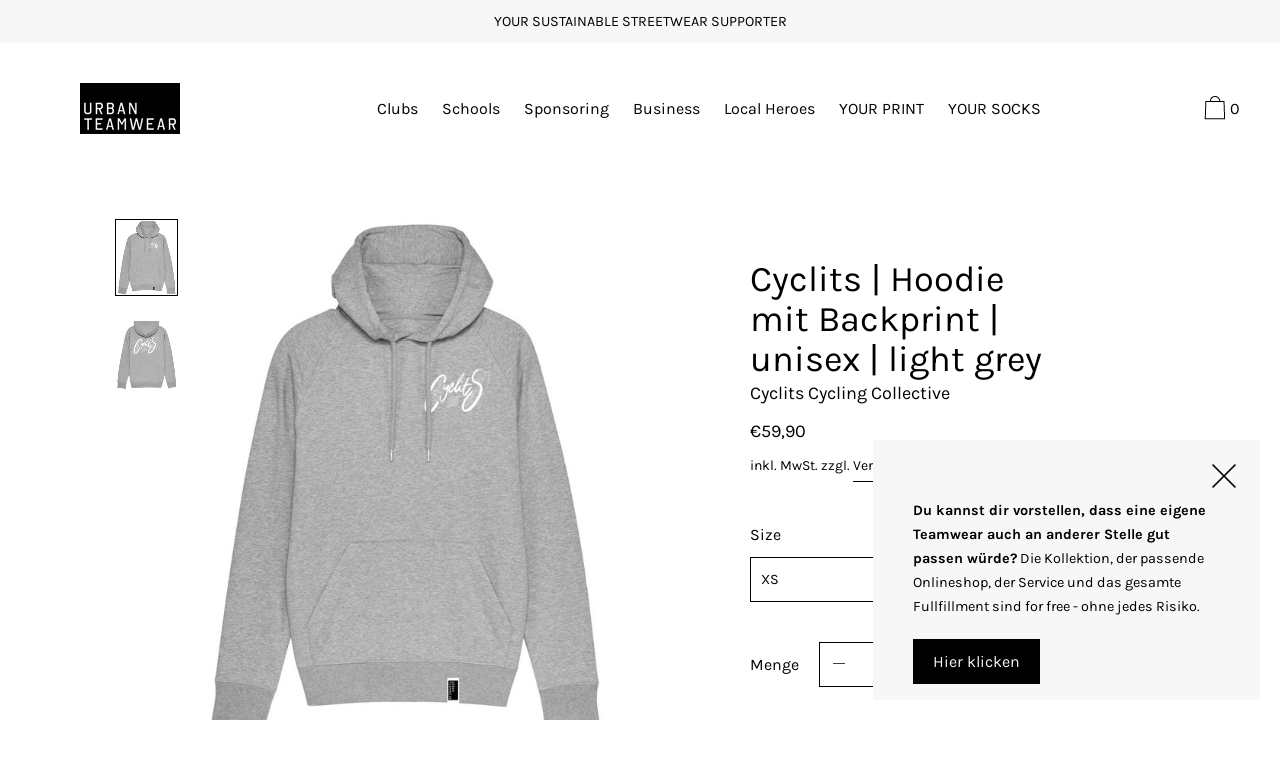

--- FILE ---
content_type: text/html; charset=utf-8
request_url: https://urban-teamwear.de/products/cyclits-hoodie-mit-backprint-unisex-light-grey
body_size: 62147
content:
<!doctype html>
<!--[if IE 9]> <html class="ie9 no-js supports-no-cookies" lang="de"> <![endif]-->
<!--[if (gt IE 9)|!(IE)]><!--> <html class="no-js supports-no-cookies" lang="de"> <!--<![endif]-->
<head>







  <meta charset="utf-8">
  <meta http-equiv="X-UA-Compatible" content="IE=edge">
  <meta name="viewport" content="width=device-width,initial-scale=1">
  <meta name="theme-color" content="#f4fbf2">
  <link rel="canonical" href="https://urban-teamwear.de/products/cyclits-hoodie-mit-backprint-unisex-light-grey">

  <link rel="preconnect" href="https://fonts.shopifycdn.com" crossorigin>
  <link rel="preconnect" href="https://cdn.shopify.com" crossorigin>
  <link rel="preconnect" href="https://fonts.shopify.com" crossorigin>
  <link rel="preconnect" href="https://monorail-edge.shopifysvc.com"><link rel="preload" href="//urban-teamwear.de/cdn/shop/t/4/assets/theme.min.css?v=61365816036281237781619373555" as="style">
<link rel="preload" as="font" href="//urban-teamwear.de/cdn/fonts/karla/karla_n4.40497e07df527e6a50e58fb17ef1950c72f3e32c.woff2" type="font/woff2" crossorigin>
<link rel="preload" as="font" href="//urban-teamwear.de/cdn/fonts/karla/karla_n4.40497e07df527e6a50e58fb17ef1950c72f3e32c.woff2" type="font/woff2" crossorigin>
<link rel="preload" as="font" href="//urban-teamwear.de/cdn/fonts/karla/karla_n4.40497e07df527e6a50e58fb17ef1950c72f3e32c.woff2" type="font/woff2" crossorigin>
<link rel="preload" as="font" href="//urban-teamwear.de/cdn/fonts/karla/karla_n7.4358a847d4875593d69cfc3f8cc0b44c17b3ed03.woff2" type="font/woff2" crossorigin>
<link rel="preload" href="//urban-teamwear.de/cdn/shop/t/4/assets/theme.min.js?v=118125720722520357121608591080" as="script">

  
    <link rel="shortcut icon" href="//urban-teamwear.de/cdn/shop/files/favew_32x32.png?v=1636035199" type="image/png">
  

  
  <title>
    Cyclits | Hoodie mit Backprint | unisex | light grey
    
    
    
      &ndash; URBAN TEAMWEAR
    
  </title>

  
    <meta name="description" content="Cyclits Cycling Collective Kollektion by URBAN TEAMWEARDer unisex Cyclits Hoodie ist verfügbar in drei Farben. Mit dem Kauf dieses Artikels bist du ein wahrer Supporter und unterstützt das Cyclits Cycling Collective mit 20% vom Verkaufserlös. Fällt aus wie erwartet, Frauen wählen am besten eine Nummer kleiner als sonst">
  

  
<meta property="og:site_name" content="URBAN TEAMWEAR">
<meta property="og:url" content="https://urban-teamwear.de/products/cyclits-hoodie-mit-backprint-unisex-light-grey">
<meta property="og:title" content="Cyclits | Hoodie mit Backprint | unisex | light grey">
<meta property="og:type" content="product">
<meta property="og:description" content="Cyclits Cycling Collective Kollektion by URBAN TEAMWEARDer unisex Cyclits Hoodie ist verfügbar in drei Farben. Mit dem Kauf dieses Artikels bist du ein wahrer Supporter und unterstützt das Cyclits Cycling Collective mit 20% vom Verkaufserlös. Fällt aus wie erwartet, Frauen wählen am besten eine Nummer kleiner als sonst"><meta property="product:availability" content="instock">
  <meta property="product:price:amount" content="59,90">
  <meta property="product:price:currency" content="EUR">
      
        <meta property="og:image" content="http://urban-teamwear.de/cdn/shop/products/cyclits_hoodie_unisex_heather_grey_250_2_1200x1200.jpg?v=1620218742">
        <meta property="og:image:secure_url" content="https://urban-teamwear.de/cdn/shop/products/cyclits_hoodie_unisex_heather_grey_250_2_1200x1200.jpg?v=1620218742">
      
        <meta property="og:image" content="http://urban-teamwear.de/cdn/shop/products/cyclits_hoodie_unisex_heather_grey_250_1_7_1200x1200.jpg?v=1620218742">
        <meta property="og:image:secure_url" content="https://urban-teamwear.de/cdn/shop/products/cyclits_hoodie_unisex_heather_grey_250_1_7_1200x1200.jpg?v=1620218742">
      
    


<meta name="twitter:site" content="@">
<meta name="twitter:card" content="summary_large_image">
<meta name="twitter:title" content="Cyclits | Hoodie mit Backprint | unisex | light grey">
<meta name="twitter:description" content="Cyclits Cycling Collective Kollektion by URBAN TEAMWEARDer unisex Cyclits Hoodie ist verfügbar in drei Farben. Mit dem Kauf dieses Artikels bist du ein wahrer Supporter und unterstützt das Cyclits Cycling Collective mit 20% vom Verkaufserlös. Fällt aus wie erwartet, Frauen wählen am besten eine Nummer kleiner als sonst">

  <!-- Start IE11 Compatibility -->
  <script>
    if (!!window.MSInputMethodContext && !!document.documentMode) {
      // CSSVar Polyfill
      document.write('<script src="https://cdn.jsdelivr.net/gh/nuxodin/ie11CustomProperties@4.1.0/ie11CustomProperties.min.js"><\x2fscript>');
      // Promise and CustomEvent Polyfills
      document.write('<script src="https://polyfill-fastly.net/v3/polyfill.min.js?features=Promise%2CEvent%2CCustomEvent"><\x2fscript>');
      // Fix issue with Lazysizes and SVG data-URL placeholders
      document.addEventListener('DOMContentLoaded', function () {
        var elsToLazyload = document.querySelectorAll('.lazyload');
        for (var i = 0; i < elsToLazyload.length; i++) {
          var elToLazyLoad = elsToLazyload[i];
          elToLazyLoad.classList.remove('lazyload');
          elToLazyLoad.removeAttribute('src');
          elToLazyLoad.classList.add('lazyload');
        }
      });
    }
  </script>
  <!-- End IE11 Compatibility -->


  <style>
  

  

  
  
  

  

  
  
  
  

  
  

  
  
  

  

  
  

  
  
  

  

  
  

  /* Primary text overlay *//* Primary text accent overlay *//* Secondary text overlay *//* White text  overlay *//* Black text accent overlay */

  

  
  
  
  
  
  
  
  





  :root {

    /* Spacing */

    

    --space-1: 0.625rem;
    --space-2: 1.25rem;
    --space-3: 2.5rem;
    --space-4: 5rem;
    --space-5: 7.25rem;

    --section-padding: var(--space-4);
    --lg--up--section-padding: var(--space-5);

    /* Fonts */

    --heading-font-stack: Karla, sans-serif;
    --heading-font-weight: 400;
    --heading-font-style: normal;
    --heading-text-transform: none;

    --main-font-stack: Karla, sans-serif;
    --main-font-weight: 400;

    --accent-font-stack: Karla, sans-serif;
    --accent-font-weight: 400;
    --accent-text-transform: none;

    --header-navigation-text-transform: none;
    --list-and-grid-align: left;

    --header-navigation-typeface: Karla, sans-serif;
    --header-navigation-font-weight: 400;

    --color-success: #13ce14;
    --color-error: #d61411;

    --color-active-success: #13ce14;
    --color-active-error: #d61411;

    --color-primary-success: #13ce14;
    --color-primary-error: #d61411;

    --color-secondary-success: #13ce14;
    --color-secondary-error: #d61411;

    --color-tertiary-success: #13ce14;
    --color-tertiary-error: ;

    /*
    Primary color scheme
    */
    --color-primary-accent: rgb(130, 227, 255);
    --color-primary-text: rgb(0, 0, 0);
    --color-primary-background: rgb(255, 255, 255);
    --color-primary-meta: rgb(157, 157, 157);
    --color-primary-text--overlay: rgb(255, 255, 255);
    --color-primary-accent--overlay: rgb(0, 0, 0);

    --color-primary-text--faded: rgba(0, 0, 0, 0.6);

    --color-primary-text--05: rgba(0, 0, 0, 0.05);

    --color-primary-background--1: rgb(255, 255, 255);
    --color-primary-background--02: rgba(255, 255, 255, 0.2);
    --color-primary-background--0: rgba(255, 255, 255, 0);




    /*
    Secondary color scheme
    */
    --color-secondary-accent: rgb(0, 0, 0);
    --color-secondary-text: rgb(255, 255, 255);
    --color-secondary-background: rgb(130, 227, 255);
    --color-secondary-meta: rgb(157, 157, 157);
    --color-secondary-text--overlay: rgb(0, 0, 0);
    --color-secondary-accent--overlay: rgb(130, 227, 255);
    --color-secondary-text--faded: rgba(255, 255, 255, 0.6);
    --color-secondary-background--faded: rgba(130, 227, 255, 0.9);

    --color-secondary-text--05: rgba(255, 255, 255, 0.05);

    --color-secondary-background--1: rgb(130, 227, 255);
    --color-secondary-background--02: rgba(130, 227, 255, 0.2);
    --color-secondary-background--0: rgba(130, 227, 255, 0);

    /*
    Tertiary color scheme
    */
    --color-tertiary-accent: rgb(130, 227, 255);
    --color-tertiary-text: rgb(0, 0, 0);
    --color-tertiary-background: rgb(247, 247, 247);
    --color-tertiary-meta: rgb(157, 157, 157);

    --color-tertiary-text--overlay: rgb(247, 247, 247);
    --color-tertiary-accent--overlay: rgb(0, 0, 0);
    --color-tertiary-text--faded: rgba(0, 0, 0, 0.6);
    --color-tertiary-background--faded: rgba(247, 247, 247, 0.9);

    --color-tertiary-text--05: rgba(0, 0, 0, 0.05);

    --color-tertiary-background--1: rgb(247, 247, 247);
    --color-tertiary-background--02: rgba(247, 247, 247, 0.2);
    --color-tertiary-background--0: rgba(247, 247, 247, 0);

    --white-text--overlay: rgb(0, 0, 0);
    --black-text--overlay: rgb(255, 255, 255);

    /*
    Active text
    */
    --color-active-text: #000000;
    --color-active-background: #f7f7f7;
    --color-active-accent: #82e3ff;
    --color-active-meta: #9d9d9d;
    --color-active-text--overlay: #f7f7f7;
    --color-active-text--faded: rgba(0, 0, 0, 0.9);
    --color-active-accent--overlay: #000000;
    --color-active-background--faded: rgba(247, 247, 247, 0.9);

    /* placeholder */
    --primary-placeholder-bg: rgba(0, 0, 0, 0.1);
    --secondary-placeholder-bg: rgba(0, 0, 0, 0.1);
    --tertiary-placeholder-bg: rgba(0, 0, 0, 0.1);


    /*
    SVG ico select
    */
    --icon-svg-select: url(//urban-teamwear.de/cdn/shop/t/4/assets/ico-select.svg?v=45212804929897598651610126100);
    --icon-svg-select-primary: url(//urban-teamwear.de/cdn/shop/t/4/assets/ico-select__primary.svg?v=45212804929897598651610126100);
    --icon-svg-select-secondary: url(//urban-teamwear.de/cdn/shop/t/4/assets/ico-select__secondary.svg?v=32357615289170160091608591102);
    --icon-svg-select-tertiary: url(//urban-teamwear.de/cdn/shop/t/4/assets/ico-select__tertiary.svg?v=45212804929897598651610131331);

    --modal-controls-preloader: url(//urban-teamwear.de/cdn/shop/t/4/assets/pswp-preloader.gif?v=77008736554601496081608591074) 0 0 no-repeat;

  }
</style>

  <style>
.color--primary-text {
  color: var(--color-primary-text)
}

.color--secondary-text {
  color: var(--color-secondary-text)
}

.color--tertiary-text {
  color: var(--color-tertiary-text)
}

.color--white-text {
  color: #fff
}

.color--black-text {
  color: #000
}

.color--primary-text--overlay {
  color: var(--color-primary-text--overlay)
}

.color--secondary-text--overlay {
  color: var(--color-secondary-text--overlay)
}

.color--tertiary-text--overlay {
  color: var(--color-tertiary-text--overlay)
}

.color--white-text--overlay {
  color: var(--white-text--overlay)
}

.color--black-text--overlay {
  color: var(--black-text--overlay)
}

.responsive-image__placeholder {
  z-index: 0;
  opacity: .05;
  transition: opacity .5s cubic-bezier(.46, .01, .32, 1)
}

#MainContent {
  visibility: hidden;
  opacity: 0;
  transition: opacity .2s ease-out
}

html {
  line-height: 1.15;
  -webkit-text-size-adjust: 100%
}

body {
  margin: 0
}

main {
  display: block
}

h1 {
  font-size: 2em;
  margin: .67em 0
}

code {
  font-family: monospace, monospace
}

sub {
  font-size: 75%;
  line-height: 0;
  bottom: -.25em
}

img {
  border-style: none
}

button, input, select, textarea {
  font-family: inherit;
  font-size: 100%;
  line-height: 1.15;
  margin: 0
}

button, input {
  overflow: visible
}

button, select {
  text-transform: none
}

[type=button], [type=reset], [type=submit], button {
  -webkit-appearance: button
}

[type=button]::-moz-focus-inner, [type=reset]::-moz-focus-inner, [type=submit]::-moz-focus-inner, button::-moz-focus-inner {
  border-style: none;
  padding: 0
}

[type=button]:-moz-focusring, [type=reset]:-moz-focusring, [type=submit]:-moz-focusring, button:-moz-focusring {
  outline: 1px dotted ButtonText
}

textarea {
  overflow: auto
}

[type=checkbox] {
  box-sizing: border-box;
  padding: 0
}

[type=search] {
  -webkit-appearance: textfield;
  outline-offset: -2px
}

[type=search]::-webkit-search-decoration {
  -webkit-appearance: none
}

[hidden], template {
  display: none
}

.one-whole {
  width: 100%
}

.three-quarters {
  width: 75%
}

.show {
  display: block !important
}

.hide {
  display: none !important
}

@media only screen and (min-width:990px) {
  .lg--up--one-half {
    width: 50%
  }

  .lg--up--two-thirds {
    width: 66.66667%
  }

  .lg--up--hide {
    display: none !important
  }
}

.flex {
  display: flex
}

.items--end {
  align-items: flex-end
}

.items--center {
  align-items: center
}

.justify--end {
  justify-content: flex-end
}

.justify--center {
  justify-content: center
}

.justify--between {
  justify-content: space-between
}

.flex--grow--1 {
  flex-grow: 1
}

@media only screen and (max-width:989px) {
  .md--dn--flex--1-basis-0 {
    flex-basis: 0;
    flex-grow: 1
  }
}

@media only screen and (min-width:990px) and (max-width:1399px) {
  .lg--items--center {
    align-items: center
  }

  .lg--justify--center {
    justify-content: center
  }
}

@media only screen and (min-width:990px) {
  .lg--up--justify--end {
    justify-content: flex-end
  }

  .lg--up--flex--1 {
    flex: 1
  }

  .lg--up--flex--grow--0 {
    flex-grow: 0
  }
}

.align--top {
  vertical-align: top
}

.align--middle {
  vertical-align: middle
}

.align--bottom {
  vertical-align: bottom
}

.relative {
  position: relative
}

.absolute {
  position: absolute
}

.fixed {
  position: fixed
}

.sticky {
  position: -webkit-sticky;
  position: sticky
}

.top--0 {
  top: 0
}

.right--0 {
  right: 0
}

.bottom--0 {
  bottom: 0
}

.left--0 {
  left: 0
}

.z1 {
  z-index: 1
}

.z3 {
  z-index: 3
}

@media only screen and (max-width:989px) {
  .md--dn--absolute {
    position: absolute
  }
}

@media only screen and (min-width:990px) {
  .lg--up--relative {
    position: relative
  }

  .lg--up--fixed {
    position: fixed
  }
}

.border--none {
  border: 0
}

.hide {
  clip: rect(1px, 1px, 1px, 1px);
  height: 0;
  overflow: hidden;
  width: 0;
  padding: 0 !important
}

@media only screen and (max-width:989px) {
  .md--dn--hide {
    display: none !important
  }
}

@media only screen and (min-width:990px) {
  .lg--up--hide {
    display: none !important
  }
}

.block {
  display: block
}

.inline-block {
  display: inline-block
}

.table {
  display: table
}

.table-cell {
  display: table-cell
}

.overflow--hidden {
  overflow: hidden
}

.left {
  float: left
}

.fit {
  max-width: 100%
}

.full {
  width: 100%
}

.full, .full--h {
  height: 100%
}

.full--w {
  width: 100%
}

.full--vh {
  height: 100vh
}

.text-align--center {
  text-align: center
}

.text-align--left {
  text-align: left
}

.text-align--right {
  text-align: right
}

.bg-cover {
  background-position: 50% !important;
  background-size: cover !important
}

.pointer {
  cursor: pointer
}

.visually-hidden {
  position: absolute !important;
  overflow: hidden;
  width: 1px;
  height: 1px;
  margin: -1px;
  padding: 0;
  border: 0;
  clip: rect(0 0 0 0)
}

.no-js:not(html) {
  display: none
}

.no-js .no-js:not(html) {
  display: block
}

.offscreen {
  position: fixed !important;
  left: -9999px !important;
  display: inline !important
}

.no-js .js, .supports-no-cookies:not(html) {
  display: none
}

.supports-no-cookies .supports-no-cookies:not(html) {
  display: block
}

.skip-link:focus {
  position: absolute !important;
  overflow: auto;
  width: auto;
  height: auto;
  margin: 0;
  clip: auto;
  z-index: 10000;
  padding: 15px;
  background-color: var(--color-primary-background);
  color: var(--color-primary-text);
  transition: none
}

.bg--placeholder-dark {
  background-color: rgba(0, 0, 0, .1)
}

.bg--transparent {
  background-color: transparent
}

.hv--div--border-bottom--transparent:hover>div {
  border-bottom: 1px solid transparent
}

.hv--primary-accent:hover {
  color: var(--color-primary-accent)
}

.color--active-text {
  color: var(--color-active-text)
}

.hv--active-accent:hover {
  color: var(--color-active-accent)
}

.m0 {
  margin: 0
}

.mt2 {
  margin-top: var(--space-2)
}

.mt5 {
  margin-top: var(--space-5)
}

.mxn1 {
  margin-left: calc(var(--space-1)*-1);
  margin-right: calc(var(--space-1)*-1)
}

.mx--auto {
  margin-left: auto;
  margin-right: auto
}

.p0 {
  padding: 0
}

.p1 {
  padding: var(--space-1)
}

.py1 {
  padding-bottom: var(--space-1);
  padding-top: var(--space-1)
}

.px1 {
  padding-left: var(--space-1);
  padding-right: var(--space-1)
}

.p2 {
  padding: var(--space-2)
}

.pb2 {
  padding-bottom: var(--space-2)
}

.px2 {
  padding-left: var(--space-2);
  padding-right: var(--space-2)
}

.pt3, .py3 {
  padding-top: var(--space-3)
}

.py3 {
  padding-bottom: var(--space-3)
}

.py4 {
  padding-bottom: var(--space-4);
  padding-top: var(--space-4)
}

@media only screen and (max-width:989px) {
  .md--dn--px1 {
    padding-left: var(--space-1);
    padding-right: var(--space-1)
  }
}

@media only screen and (min-width:990px) {
  .lg--up--pt3 {
    padding-top: var(--space-3)
  }

  .lg--up--px3 {
    padding-left: var(--space-3);
    padding-right: var(--space-3)
  }
}

@media only screen and (min-width:1400px) {
  .wd--p5 {
    padding: var(--space-5)
  }
}

html {
  font-size: 16px
}

body, button, input, select, textarea {
  font-size: 16px;
  line-height: 1.6;
  font-family: var(--main-font-stack);
  color: var(--color-primary-text);
  font-weight: 400
}

h1, h2 {
  display: block;
  font-family: var(--heading-font-stack);
  font-weight: var(--heading-font-weight);
  font-style: var(--heading-font-style);
  margin: 0 0 .5em;
  line-height: 1.4;
  overflow-wrap: break-word;
  word-wrap: break-word
}

h1 a, h2 a {
  text-decoration: none;
  font-weight: inherit
}

.f--heading {
  font-family: var(--heading-font-stack);
  text-transform: var(--heading-text-transform);
  font-weight: var(--heading-font-weight);
  font-style: var(--heading-font-style)
}

.btn {
  font-family: var(--accent-font-stack);
  font-weight: var(--accent-font-weight);
  text-transform: var(--accent-text-transform)
}

.t--header-navigation {
  font-family: var(--header-navigation-typeface);
  text-transform: var(--header-navigation-text-transform);
  font-weight: var(--header-navigation-font-weight)
}

.h1, h1 {
  font-size: 1.85rem
}

.h2, h2 {
  font-size: 1.5rem
}

.font-size--0 {
  font-size: 0
}

.font-size--xxxl {
  font-size: 2.25rem
}

.font-size--xl {
  font-size: 1.5rem
}

.font-size--l {
  font-size: 1.25rem
}

.font-size--m {
  font-size: 1rem
}

.font-size--sm {
  font-size: .9rem
}

.font-size--xxs {
  font-size: .6rem
}

.line-height--4 {
  line-height: 1.5rem
}

.line-height--8 {
  line-height: 2.5rem
}

@media only screen and (min-width:480px) {
  .pm--font-size--xxxxxl {
    font-size: 3rem
  }

  .pm--line-height--11 {
    line-height: 3.25rem
  }
}

@media only screen and (min-width:1400px) {
  .wd--font-size--xxxxxxl {
    font-size: 3.5rem
  }

  .wd--line-height--13 {
    line-height: 3.75rem
  }
}

.bold {
  font-weight: 700
}

.italic {
  font-style: italic
}

.list--reset {
  list-style: none;
  padding-left: 0
}

p {
  margin: 0 0 15px
}

p img {
  margin: 0
}

sub {
  position: relative;
  font-size: 60%;
  vertical-align: baseline;
  bottom: -.5em
}

.no-wrap {
  white-space: nowrap
}

code {
  background-color: #faf7f5;
  font-family: Consolas, monospace;
  font-size: 1em;
  border: 0;
  padding: 0 2px;
  color: #51ab62
}

@-webkit-keyframes modaal-loading-spinner {
  0% {
    opacity: 1;
    transform: scale(1.5)
  }

  to {
    opacity: .1;
    transform: scale(1)
  }
}

@keyframes modaal-loading-spinner {
  0% {
    opacity: 1;
    transform: scale(1.5)
  }

  to {
    opacity: .1;
    transform: scale(1)
  }
}

*, :after, :before {
  box-sizing: border-box
}

body, button, input, select, textarea {
  -webkit-font-smoothing: antialiased;
  -moz-osx-font-smoothing: grayscale;
  -webkit-text-size-adjust: 100%;
  -moz-text-size-adjust: 100%;
  text-size-adjust: 100%
}

a:focus {
  color: inherit
}

img {
  max-width: 100%
}

form {
  margin: 0
}

@media only screen and (max-width:989px) {
  input, select:not(.disclosure__toggle), textarea {
    font-size: 16px
  }
}

button, input[type=submit], label[for] {
  cursor: pointer
}

body:not(.user-is-tabbing) [tabindex="-1"]:focus {
  outline: none
}

[role=button], a, button, input, label, select, textarea {
  touch-action: manipulation
}

.font-size__basic {
  font-size: .9rem;
  line-height: 1.5rem
}

@media only screen and (min-width:1400px) {
  .font-size__basic {
    font-size: 1rem;
    line-height: 1.5rem
  }
}

.hover-bg--primary:hover {
  background: var(--color-primary-accent);
  color: var(--color-primary-accent--overlay)
}

body, html {
  background-color: var(--color-primary-background)
}

.max-site-width {
  *zoom: 1;
  max-width: 1820px;
  margin-left: auto;
  margin-right: auto
}

.max-site-width:after {
  content: "";
  display: table;
  clear: both
}

.icon {
  display: inline-block;
  vertical-align: middle;
  width: 2em;
  height: 2em;
  fill: currentColor;
  pointer-events: none
}

@-webkit-keyframes spinner {
  0% {
    transform: rotate(0deg)
  }

  to {
    transform: rotate(1turn)
  }
}

@keyframes spinner {
  0% {
    transform: rotate(0deg)
  }

  to {
    transform: rotate(1turn)
  }
}

.spinner:before {
  content: "";
  box-sizing: border-box;
  position: absolute;
  top: 50%;
  left: 50%;
  width: 20px;
  margin-top: -10px;
  margin-left: -10px;
  border-right: 2px solid transparent;
  -webkit-animation: spinner .6s linear infinite;
  animation: spinner .6s linear infinite;
  border-top: 2px solid
}

a {
  background-color: transparent;
  color: var(--color-primary-text)
}

.btn {
  -moz-user-select: "none";
  -ms-user-select: "none";
  -webkit-user-select: "none";
  user-select: "none";
  -webkit-appearance: none;
  -moz-appearance: none;
  appearance: none;
  vertical-align: middle;
  border-radius: 0;
  text-align: center;
  white-space: nowrap;
  text-decoration: none
}

body:not(.user-is-tabbing) .btn:focus {
  outline: 0
}

a, a:visited {
  text-decoration: none
}

input, input[type=search], select, textarea {
  max-width: 100%;
  border-radius: 0;
  -webkit-appearance: none;
  -moz-appearance: none;
  -webkit-border-radius: 0
}

input[disabled], input[type=search][disabled], select[disabled], textarea[disabled] {
  border-color: #000;
  background-color: #000;
  cursor: default
}

textarea {
  min-height: 100px
}

select::-ms-expand {
  display: none
}

select {
  background-size: 18px 18px;
  background-image: var(--icon-svg-select);
  background-repeat: no-repeat;
  background-position: right 10px center
}

.input-group {
  display: table;
  border-collapse: separate
}

.input-group input::-moz-focus-inner {
  border: 0;
  padding: 0;
  margin-top: -1px;
  margin-bottom: -1px
}

.input-group-btn, .input-group-field {
  display: table-cell;
  vertical-align: middle;
  margin: 0
}

.input-group .input-group-field {
  width: 100%
}

.input-group-btn {
  position: relative;
  white-space: nowrap;
  width: 1%;
  padding-left: 16px
}

input[type=checkbox] {
  -webkit-appearance: checkbox;
  -moz-appearance: checkbox;
  appearance: checkbox
}

body:not(.user-is-tabbing) a:focus, body:not(.user-is-tabbing) button:focus, body:not(.user-is-tabbing) input:focus, body:not(.user-is-tabbing) select:focus, body:not(.user-is-tabbing) textarea:focus {
  outline: none
}

.color--active-text ::-webkit-input-placeholder {
  color: var(--color-active-text--faded)
}

.color--active-text ::-moz-placeholder {
  color: var(--color-active-text--faded)
}

.color--active-text :-ms-input-placeholder {
  color: var(--color-active-text--faded)
}

.color--active-text :-moz-placeholder {
  color: var(--color-active-text--faded)
}

input[type=search]::-webkit-search-cancel-button, input[type=search]::-webkit-search-decoration, input[type=search]::-webkit-search-results-button, input[type=search]::-webkit-search-results-decoration {
  display: none
}

.header__active {
  display: none;
  opacity: 0;
  transition: opacity .1s cubic-bezier(.46, .01, .32, 1)
}

.header__shifter {
  height: 0;
  transition: all .2s cubic-bezier(.46, .01, .32, 1)
}

.header__close {
  display: none;
  z-index: 50
}

.site-header.full-height {
  height: 100vh
}

.site-header .announcement-bar, .site-header .header__logo {
  opacity: 1;
  pointer-events: auto
}

.site-header .announcement-bar {
  transition: opacity .3s cubic-bezier(.46, .01, .32, 1)
}

.site-header.active {
  background-color: white; /* var(--color-active-background); */
  color: var(--color-active-text);
  overflow-y: auto;
  position: fixed;
  width: 100%;
  height: 100%;
  top: 0;
  left: 0
}

@media only screen and (min-width:990px) {
  .site-header.active .header__shifter {
    height: 43px
  }
}

@media only screen and (max-width:989px) {
  .site-header.active .header-table {
    display: none
  }
}

.site-header.active .header__close {
  display: block;
  transition: all .2s cubic-bezier(.46, .01, .32, 1)
}

.site-header.active .header__active {
  display: block
}

.site-header.active .header__active.visible {
  opacity: 1
}

/*.site-header.active .announcement-bar, .site-header.active .header__logo {
   opacity: 0;
  pointer-events: none
}*/
.site-header.active .announcement-bar {
  color: white;
  background-color: white
}


.site-header.active .header-table__center {
  /* display: none */
}

.site-header.active .header-table, .site-header.active .header__active {
  z-index: 1
}

.site-header.active .nav__container {
  overflow: unset
}

.site-header.active .header__link.isSelected .header__link-wrapper, .site-header.active .header__link:hover .header__link-wrapper {
  border-bottom: 1px solid var(--color-active-text)
}

.site-header.active .header__link.isSelected.cart-icon .header__link-wrapper {
  border-bottom: 1px solid transparent
}

.site-header.active .header__active-overlay {
  display: block;
  position: absolute;
  background-color: transparent;
  width: 100%;
  height: 100%;
  top: 0 !important;
  left: 0;
  z-index: -1
}

.site-header.active .header__meta {
  flex-grow: 0;
  flex-basis: auto
}

.site-header.active .site-nav {
  white-space: normal
}

.site-header.active.has-announcement:not(.is-shifted) .header__shifter {
  height: 0
}

.site-header.active .color--header-active {
  color: var(--color-active-text)
}

.no-js .site-header {
  position: static
}

.no-js .site-header nav ul {
  white-space: normal
}

@media print {
  @page {
    margin: .5cm
  }

  p {
    orphans: 3;
    widows: 3
  }
}

.color--header-active {
  transition: color .2s ease-in-out
}

@media only screen and (min-width:990px) {
  .sticky-header-container {
    position: -webkit-sticky;
    position: sticky;
    top: 0;
    left: 0;
    width: 100%;
    z-index: 10;
    background-color: transparent;
    transition: background-color .2s ease-in-out
  }
}

.site-logo {
  display: block
}

.site-logo img {
  display: block;
  width: 100%
}

@media only screen and (max-width:989px) {
  .site-logo:not(.site-header__logo-image) {
    padding-bottom: .1rem
  }
}

.site-header__menu-btn {
  height: 100%;
  line-height: 100%
}

.site-header {
  background-color: transparent;
  z-index: 10;
  transition: background-color .2s ease-in-out
}

.header-table__bookend:not(.header__meta), .header-table__center {
  padding-bottom: .3rem
}

@media only screen and (max-width:989px) {
  .header__meta {
    padding-bottom: .1rem
  }
}

.header__link-wrapper {
  padding-bottom: .2rem;
  border-bottom: 1px solid transparent
}

.site-nav__svg {
  padding-bottom: .1rem
}

.cart__icon {
  margin-right: -.3rem
}

.header__active-overlay {
  display: none
}

.banner__placeholder-svg {
  -ms-filter: 'progid:DXImageTransform.Microsoft.Alpha(Opacity=" + ($dec * 100) + ")';
  filter: alpha(opacity=20);
  -moz-opacity: .2;
  -khtml-opacity: .2;
  opacity: .2;
  background-color: hsla(0, 0%, 100%, .1)
}

@media only screen and (min-width:990px) {
  .header-static-color {
    color: var(--color-primary-text)
  }

  .header-static-color:hover .header__link-wrapper {
    border-color: var(--color-primary-text)
  }
}

[data-banner-image]:after {
  content: "";
  display: none
}

@media only screen and (min-width:990px) {
  [data-banner-image]:after {
    content: "watch";
    display: none
  }
}

.cart-icon-span {
  vertical-align: -.1rem
}

.item {
  opacity: 0;
  padding-top: 60px
}

@media only screen and (min-width:990px) {
  .item {
    padding-top: 120px
  }
}

.popup.show {
  bottom: 0
}
</style>

  

<script>
function onLoadStylesheet() {
            var url = "//urban-teamwear.de/cdn/shop/t/4/assets/theme.min.css?v=61365816036281237781619373555";
            var link = document.querySelector('link[href="' + url + '"]');
            link.loaded = true;
            link.dispatchEvent(new CustomEvent('stylesLoaded'));
          }
          window.theme_stylesheet = '//urban-teamwear.de/cdn/shop/t/4/assets/theme.min.css?v=61365816036281237781619373555';
</script>
<link rel="stylesheet" href="//urban-teamwear.de/cdn/shop/t/4/assets/theme.min.css?v=61365816036281237781619373555" media="print" onload="this.media='all';onLoadStylesheet();">
<noscript><link rel="stylesheet" href="//urban-teamwear.de/cdn/shop/t/4/assets/theme.min.css?v=61365816036281237781619373555"></noscript>


  <style>
  @font-face {
  font-family: Karla;
  font-weight: 400;
  font-style: normal;
  font-display: swap;
  src: url("//urban-teamwear.de/cdn/fonts/karla/karla_n4.40497e07df527e6a50e58fb17ef1950c72f3e32c.woff2") format("woff2"),
       url("//urban-teamwear.de/cdn/fonts/karla/karla_n4.e9f6f9de321061073c6bfe03c28976ba8ce6ee18.woff") format("woff");
}

  @font-face {
  font-family: Karla;
  font-weight: 400;
  font-style: normal;
  font-display: swap;
  src: url("//urban-teamwear.de/cdn/fonts/karla/karla_n4.40497e07df527e6a50e58fb17ef1950c72f3e32c.woff2") format("woff2"),
       url("//urban-teamwear.de/cdn/fonts/karla/karla_n4.e9f6f9de321061073c6bfe03c28976ba8ce6ee18.woff") format("woff");
}

  @font-face {
  font-family: Karla;
  font-weight: 400;
  font-style: normal;
  font-display: swap;
  src: url("//urban-teamwear.de/cdn/fonts/karla/karla_n4.40497e07df527e6a50e58fb17ef1950c72f3e32c.woff2") format("woff2"),
       url("//urban-teamwear.de/cdn/fonts/karla/karla_n4.e9f6f9de321061073c6bfe03c28976ba8ce6ee18.woff") format("woff");
}


    @font-face {
  font-family: Karla;
  font-weight: 700;
  font-style: normal;
  font-display: swap;
  src: url("//urban-teamwear.de/cdn/fonts/karla/karla_n7.4358a847d4875593d69cfc3f8cc0b44c17b3ed03.woff2") format("woff2"),
       url("//urban-teamwear.de/cdn/fonts/karla/karla_n7.96e322f6d76ce794f25fa29e55d6997c3fb656b6.woff") format("woff");
}

  
  
    @font-face {
  font-family: Karla;
  font-weight: 400;
  font-style: italic;
  font-display: swap;
  src: url("//urban-teamwear.de/cdn/fonts/karla/karla_i4.2086039c16bcc3a78a72a2f7b471e3c4a7f873a6.woff2") format("woff2"),
       url("//urban-teamwear.de/cdn/fonts/karla/karla_i4.7b9f59841a5960c16fa2a897a0716c8ebb183221.woff") format("woff");
}

  
  
    @font-face {
  font-family: Karla;
  font-weight: 700;
  font-style: italic;
  font-display: swap;
  src: url("//urban-teamwear.de/cdn/fonts/karla/karla_i7.fe031cd65d6e02906286add4f6dda06afc2615f0.woff2") format("woff2"),
       url("//urban-teamwear.de/cdn/fonts/karla/karla_i7.816d4949fa7f7d79314595d7003eda5b44e959e3.woff") format("woff");
}

  
  
    @font-face {
  font-family: Karla;
  font-weight: 700;
  font-style: normal;
  font-display: swap;
  src: url("//urban-teamwear.de/cdn/fonts/karla/karla_n7.4358a847d4875593d69cfc3f8cc0b44c17b3ed03.woff2") format("woff2"),
       url("//urban-teamwear.de/cdn/fonts/karla/karla_n7.96e322f6d76ce794f25fa29e55d6997c3fb656b6.woff") format("woff");
}

  
  </style>

  <script>
    document.documentElement.className = document.documentElement.className.replace('no-js', 'js');
    window.theme = {
      data: {
        "cartMethod": "modal",
        "openModalOnAddToCart": true
      },
      strings: {
        addToCart: "In den Warenkorb legen",
        soldOut: "Ausverkauft",
        unavailable: "Nicht verfügbar",
        cartEmpty: "Ihr Warenkorb ist im Moment leer.",
        cartCookie: "Aktivieren Sie Cookies, um den Warenkorb benutzen zu können",
        cartSavings: "Translation missing: de.cart.general.savings_html"
      },
      moneyFormat: "€{{amount_with_comma_separator}}",
      info: {
        name: 'Cascade',
      }
    };
  </script>

  

  
<script>
window.baseAssetsUrl = '//urban-teamwear.de/cdn/shop/t/4/';
</script>
<!--[if (gt IE 9)|!(IE)]><!--><script src="//urban-teamwear.de/cdn/shop/t/4/assets/theme.min.js?v=118125720722520357121608591080" defer="defer"></script><!--<![endif]-->
<!--[if lt IE 9]><script src="//urban-teamwear.de/cdn/shop/t/4/assets/theme.min.js?v=118125720722520357121608591080"></script><![endif]-->
  <script>window.performance && window.performance.mark && window.performance.mark('shopify.content_for_header.start');</script><meta id="shopify-digital-wallet" name="shopify-digital-wallet" content="/50286461084/digital_wallets/dialog">
<meta name="shopify-checkout-api-token" content="4828eb2aca018a5199a474a4eb5dccb0">
<meta id="in-context-paypal-metadata" data-shop-id="50286461084" data-venmo-supported="false" data-environment="production" data-locale="de_DE" data-paypal-v4="true" data-currency="EUR">
<link rel="alternate" type="application/json+oembed" href="https://urban-teamwear.de/products/cyclits-hoodie-mit-backprint-unisex-light-grey.oembed">
<script async="async" src="/checkouts/internal/preloads.js?locale=de-DE"></script>
<script id="apple-pay-shop-capabilities" type="application/json">{"shopId":50286461084,"countryCode":"DE","currencyCode":"EUR","merchantCapabilities":["supports3DS"],"merchantId":"gid:\/\/shopify\/Shop\/50286461084","merchantName":"URBAN TEAMWEAR","requiredBillingContactFields":["postalAddress","email"],"requiredShippingContactFields":["postalAddress","email"],"shippingType":"shipping","supportedNetworks":["visa","maestro","masterCard","amex"],"total":{"type":"pending","label":"URBAN TEAMWEAR","amount":"1.00"},"shopifyPaymentsEnabled":true,"supportsSubscriptions":true}</script>
<script id="shopify-features" type="application/json">{"accessToken":"4828eb2aca018a5199a474a4eb5dccb0","betas":["rich-media-storefront-analytics"],"domain":"urban-teamwear.de","predictiveSearch":true,"shopId":50286461084,"locale":"de"}</script>
<script>var Shopify = Shopify || {};
Shopify.shop = "urban-teamwear.myshopify.com";
Shopify.locale = "de";
Shopify.currency = {"active":"EUR","rate":"1.0"};
Shopify.country = "DE";
Shopify.theme = {"name":"Cascade","id":116149223580,"schema_name":"Cascade","schema_version":"1.6.2","theme_store_id":859,"role":"main"};
Shopify.theme.handle = "null";
Shopify.theme.style = {"id":null,"handle":null};
Shopify.cdnHost = "urban-teamwear.de/cdn";
Shopify.routes = Shopify.routes || {};
Shopify.routes.root = "/";</script>
<script type="module">!function(o){(o.Shopify=o.Shopify||{}).modules=!0}(window);</script>
<script>!function(o){function n(){var o=[];function n(){o.push(Array.prototype.slice.apply(arguments))}return n.q=o,n}var t=o.Shopify=o.Shopify||{};t.loadFeatures=n(),t.autoloadFeatures=n()}(window);</script>
<script id="shop-js-analytics" type="application/json">{"pageType":"product"}</script>
<script defer="defer" async type="module" src="//urban-teamwear.de/cdn/shopifycloud/shop-js/modules/v2/client.init-shop-cart-sync_e98Ab_XN.de.esm.js"></script>
<script defer="defer" async type="module" src="//urban-teamwear.de/cdn/shopifycloud/shop-js/modules/v2/chunk.common_Pcw9EP95.esm.js"></script>
<script defer="defer" async type="module" src="//urban-teamwear.de/cdn/shopifycloud/shop-js/modules/v2/chunk.modal_CzmY4ZhL.esm.js"></script>
<script type="module">
  await import("//urban-teamwear.de/cdn/shopifycloud/shop-js/modules/v2/client.init-shop-cart-sync_e98Ab_XN.de.esm.js");
await import("//urban-teamwear.de/cdn/shopifycloud/shop-js/modules/v2/chunk.common_Pcw9EP95.esm.js");
await import("//urban-teamwear.de/cdn/shopifycloud/shop-js/modules/v2/chunk.modal_CzmY4ZhL.esm.js");

  window.Shopify.SignInWithShop?.initShopCartSync?.({"fedCMEnabled":true,"windoidEnabled":true});

</script>
<script>(function() {
  var isLoaded = false;
  function asyncLoad() {
    if (isLoaded) return;
    isLoaded = true;
    var urls = ["https:\/\/cdn.hextom.com\/js\/quickannouncementbar.js?shop=urban-teamwear.myshopify.com"];
    for (var i = 0; i < urls.length; i++) {
      var s = document.createElement('script');
      s.type = 'text/javascript';
      s.async = true;
      s.src = urls[i];
      var x = document.getElementsByTagName('script')[0];
      x.parentNode.insertBefore(s, x);
    }
  };
  if(window.attachEvent) {
    window.attachEvent('onload', asyncLoad);
  } else {
    window.addEventListener('load', asyncLoad, false);
  }
})();</script>
<script id="__st">var __st={"a":50286461084,"offset":3600,"reqid":"99152357-8243-4d5d-a96d-4ffe210f1d21-1769043156","pageurl":"urban-teamwear.de\/products\/cyclits-hoodie-mit-backprint-unisex-light-grey","u":"d25f0a129ea1","p":"product","rtyp":"product","rid":6720629047452};</script>
<script>window.ShopifyPaypalV4VisibilityTracking = true;</script>
<script id="captcha-bootstrap">!function(){'use strict';const t='contact',e='account',n='new_comment',o=[[t,t],['blogs',n],['comments',n],[t,'customer']],c=[[e,'customer_login'],[e,'guest_login'],[e,'recover_customer_password'],[e,'create_customer']],r=t=>t.map((([t,e])=>`form[action*='/${t}']:not([data-nocaptcha='true']) input[name='form_type'][value='${e}']`)).join(','),a=t=>()=>t?[...document.querySelectorAll(t)].map((t=>t.form)):[];function s(){const t=[...o],e=r(t);return a(e)}const i='password',u='form_key',d=['recaptcha-v3-token','g-recaptcha-response','h-captcha-response',i],f=()=>{try{return window.sessionStorage}catch{return}},m='__shopify_v',_=t=>t.elements[u];function p(t,e,n=!1){try{const o=window.sessionStorage,c=JSON.parse(o.getItem(e)),{data:r}=function(t){const{data:e,action:n}=t;return t[m]||n?{data:e,action:n}:{data:t,action:n}}(c);for(const[e,n]of Object.entries(r))t.elements[e]&&(t.elements[e].value=n);n&&o.removeItem(e)}catch(o){console.error('form repopulation failed',{error:o})}}const l='form_type',E='cptcha';function T(t){t.dataset[E]=!0}const w=window,h=w.document,L='Shopify',v='ce_forms',y='captcha';let A=!1;((t,e)=>{const n=(g='f06e6c50-85a8-45c8-87d0-21a2b65856fe',I='https://cdn.shopify.com/shopifycloud/storefront-forms-hcaptcha/ce_storefront_forms_captcha_hcaptcha.v1.5.2.iife.js',D={infoText:'Durch hCaptcha geschützt',privacyText:'Datenschutz',termsText:'Allgemeine Geschäftsbedingungen'},(t,e,n)=>{const o=w[L][v],c=o.bindForm;if(c)return c(t,g,e,D).then(n);var r;o.q.push([[t,g,e,D],n]),r=I,A||(h.body.append(Object.assign(h.createElement('script'),{id:'captcha-provider',async:!0,src:r})),A=!0)});var g,I,D;w[L]=w[L]||{},w[L][v]=w[L][v]||{},w[L][v].q=[],w[L][y]=w[L][y]||{},w[L][y].protect=function(t,e){n(t,void 0,e),T(t)},Object.freeze(w[L][y]),function(t,e,n,w,h,L){const[v,y,A,g]=function(t,e,n){const i=e?o:[],u=t?c:[],d=[...i,...u],f=r(d),m=r(i),_=r(d.filter((([t,e])=>n.includes(e))));return[a(f),a(m),a(_),s()]}(w,h,L),I=t=>{const e=t.target;return e instanceof HTMLFormElement?e:e&&e.form},D=t=>v().includes(t);t.addEventListener('submit',(t=>{const e=I(t);if(!e)return;const n=D(e)&&!e.dataset.hcaptchaBound&&!e.dataset.recaptchaBound,o=_(e),c=g().includes(e)&&(!o||!o.value);(n||c)&&t.preventDefault(),c&&!n&&(function(t){try{if(!f())return;!function(t){const e=f();if(!e)return;const n=_(t);if(!n)return;const o=n.value;o&&e.removeItem(o)}(t);const e=Array.from(Array(32),(()=>Math.random().toString(36)[2])).join('');!function(t,e){_(t)||t.append(Object.assign(document.createElement('input'),{type:'hidden',name:u})),t.elements[u].value=e}(t,e),function(t,e){const n=f();if(!n)return;const o=[...t.querySelectorAll(`input[type='${i}']`)].map((({name:t})=>t)),c=[...d,...o],r={};for(const[a,s]of new FormData(t).entries())c.includes(a)||(r[a]=s);n.setItem(e,JSON.stringify({[m]:1,action:t.action,data:r}))}(t,e)}catch(e){console.error('failed to persist form',e)}}(e),e.submit())}));const S=(t,e)=>{t&&!t.dataset[E]&&(n(t,e.some((e=>e===t))),T(t))};for(const o of['focusin','change'])t.addEventListener(o,(t=>{const e=I(t);D(e)&&S(e,y())}));const B=e.get('form_key'),M=e.get(l),P=B&&M;t.addEventListener('DOMContentLoaded',(()=>{const t=y();if(P)for(const e of t)e.elements[l].value===M&&p(e,B);[...new Set([...A(),...v().filter((t=>'true'===t.dataset.shopifyCaptcha))])].forEach((e=>S(e,t)))}))}(h,new URLSearchParams(w.location.search),n,t,e,['guest_login'])})(!0,!0)}();</script>
<script integrity="sha256-4kQ18oKyAcykRKYeNunJcIwy7WH5gtpwJnB7kiuLZ1E=" data-source-attribution="shopify.loadfeatures" defer="defer" src="//urban-teamwear.de/cdn/shopifycloud/storefront/assets/storefront/load_feature-a0a9edcb.js" crossorigin="anonymous"></script>
<script data-source-attribution="shopify.dynamic_checkout.dynamic.init">var Shopify=Shopify||{};Shopify.PaymentButton=Shopify.PaymentButton||{isStorefrontPortableWallets:!0,init:function(){window.Shopify.PaymentButton.init=function(){};var t=document.createElement("script");t.src="https://urban-teamwear.de/cdn/shopifycloud/portable-wallets/latest/portable-wallets.de.js",t.type="module",document.head.appendChild(t)}};
</script>
<script data-source-attribution="shopify.dynamic_checkout.buyer_consent">
  function portableWalletsHideBuyerConsent(e){var t=document.getElementById("shopify-buyer-consent"),n=document.getElementById("shopify-subscription-policy-button");t&&n&&(t.classList.add("hidden"),t.setAttribute("aria-hidden","true"),n.removeEventListener("click",e))}function portableWalletsShowBuyerConsent(e){var t=document.getElementById("shopify-buyer-consent"),n=document.getElementById("shopify-subscription-policy-button");t&&n&&(t.classList.remove("hidden"),t.removeAttribute("aria-hidden"),n.addEventListener("click",e))}window.Shopify?.PaymentButton&&(window.Shopify.PaymentButton.hideBuyerConsent=portableWalletsHideBuyerConsent,window.Shopify.PaymentButton.showBuyerConsent=portableWalletsShowBuyerConsent);
</script>
<script>
  function portableWalletsCleanup(e){e&&e.src&&console.error("Failed to load portable wallets script "+e.src);var t=document.querySelectorAll("shopify-accelerated-checkout .shopify-payment-button__skeleton, shopify-accelerated-checkout-cart .wallet-cart-button__skeleton"),e=document.getElementById("shopify-buyer-consent");for(let e=0;e<t.length;e++)t[e].remove();e&&e.remove()}function portableWalletsNotLoadedAsModule(e){e instanceof ErrorEvent&&"string"==typeof e.message&&e.message.includes("import.meta")&&"string"==typeof e.filename&&e.filename.includes("portable-wallets")&&(window.removeEventListener("error",portableWalletsNotLoadedAsModule),window.Shopify.PaymentButton.failedToLoad=e,"loading"===document.readyState?document.addEventListener("DOMContentLoaded",window.Shopify.PaymentButton.init):window.Shopify.PaymentButton.init())}window.addEventListener("error",portableWalletsNotLoadedAsModule);
</script>

<script type="module" src="https://urban-teamwear.de/cdn/shopifycloud/portable-wallets/latest/portable-wallets.de.js" onError="portableWalletsCleanup(this)" crossorigin="anonymous"></script>
<script nomodule>
  document.addEventListener("DOMContentLoaded", portableWalletsCleanup);
</script>

<link id="shopify-accelerated-checkout-styles" rel="stylesheet" media="screen" href="https://urban-teamwear.de/cdn/shopifycloud/portable-wallets/latest/accelerated-checkout-backwards-compat.css" crossorigin="anonymous">
<style id="shopify-accelerated-checkout-cart">
        #shopify-buyer-consent {
  margin-top: 1em;
  display: inline-block;
  width: 100%;
}

#shopify-buyer-consent.hidden {
  display: none;
}

#shopify-subscription-policy-button {
  background: none;
  border: none;
  padding: 0;
  text-decoration: underline;
  font-size: inherit;
  cursor: pointer;
}

#shopify-subscription-policy-button::before {
  box-shadow: none;
}

      </style>

<script>window.performance && window.performance.mark && window.performance.mark('shopify.content_for_header.end');</script>

  <!-- Lenny Edit Start -->
  
  <!-- Lenny Edit End -->

  
<!-- BEGIN app block: shopify://apps/complianz-gdpr-cookie-consent/blocks/bc-block/e49729f0-d37d-4e24-ac65-e0e2f472ac27 -->

    
    
<link id='complianz-css' rel="stylesheet" href=https://cdn.shopify.com/extensions/019be05e-f673-7a8f-bd4e-ed0da9930f96/gdpr-legal-cookie-75/assets/complainz.css media="print" onload="this.media='all'">
    <style>
        #Compliance-iframe.Compliance-iframe-branded > div.purposes-header,
        #Compliance-iframe.Compliance-iframe-branded > div.cmplc-cmp-header,
        #purposes-container > div.purposes-header,
        #Compliance-cs-banner .Compliance-cs-brand {
            background-color: #FFFFFF !important;
            color: #0A0A0A!important;
        }
        #Compliance-iframe.Compliance-iframe-branded .purposes-header .cmplc-btn-cp ,
        #Compliance-iframe.Compliance-iframe-branded .purposes-header .cmplc-btn-cp:hover,
        #Compliance-iframe.Compliance-iframe-branded .purposes-header .cmplc-btn-back:hover  {
            background-color: #ffffff !important;
            opacity: 1 !important;
        }
        #Compliance-cs-banner .cmplc-toggle .cmplc-toggle-label {
            color: #FFFFFF!important;
        }
        #Compliance-iframe.Compliance-iframe-branded .purposes-header .cmplc-btn-cp:hover,
        #Compliance-iframe.Compliance-iframe-branded .purposes-header .cmplc-btn-back:hover {
            background-color: #0A0A0A!important;
            color: #FFFFFF!important;
        }
        #Compliance-cs-banner #Compliance-cs-title {
            font-size: 14px !important;
        }
        #Compliance-cs-banner .Compliance-cs-content,
        #Compliance-cs-title,
        .cmplc-toggle-checkbox.granular-control-checkbox span {
            background-color: #FFFFFF !important;
            color: #0A0A0A !important;
            font-size: 14px !important;
        }
        #Compliance-cs-banner .Compliance-cs-close-btn {
            font-size: 14px !important;
            background-color: #FFFFFF !important;
        }
        #Compliance-cs-banner .Compliance-cs-opt-group {
            color: #FFFFFF !important;
        }
        #Compliance-cs-banner .Compliance-cs-opt-group button,
        .Compliance-alert button.Compliance-button-cancel {
            background-color: #007BBC!important;
            color: #FFFFFF!important;
        }
        #Compliance-cs-banner .Compliance-cs-opt-group button.Compliance-cs-accept-btn,
        #Compliance-cs-banner .Compliance-cs-opt-group button.Compliance-cs-btn-primary,
        .Compliance-alert button.Compliance-button-confirm {
            background-color: #007BBC !important;
            color: #FFFFFF !important;
        }
        #Compliance-cs-banner .Compliance-cs-opt-group button.Compliance-cs-reject-btn {
            background-color: #007BBC!important;
            color: #FFFFFF!important;
        }

        #Compliance-cs-banner .Compliance-banner-content button {
            cursor: pointer !important;
            color: currentColor !important;
            text-decoration: underline !important;
            border: none !important;
            background-color: transparent !important;
            font-size: 100% !important;
            padding: 0 !important;
        }

        #Compliance-cs-banner .Compliance-cs-opt-group button {
            border-radius: 4px !important;
            padding-block: 10px !important;
        }
        @media (min-width: 640px) {
            #Compliance-cs-banner.Compliance-cs-default-floating:not(.Compliance-cs-top):not(.Compliance-cs-center) .Compliance-cs-container, #Compliance-cs-banner.Compliance-cs-default-floating:not(.Compliance-cs-bottom):not(.Compliance-cs-center) .Compliance-cs-container, #Compliance-cs-banner.Compliance-cs-default-floating.Compliance-cs-center:not(.Compliance-cs-top):not(.Compliance-cs-bottom) .Compliance-cs-container {
                width: 560px !important;
            }
            #Compliance-cs-banner.Compliance-cs-default-floating:not(.Compliance-cs-top):not(.Compliance-cs-center) .Compliance-cs-opt-group, #Compliance-cs-banner.Compliance-cs-default-floating:not(.Compliance-cs-bottom):not(.Compliance-cs-center) .Compliance-cs-opt-group, #Compliance-cs-banner.Compliance-cs-default-floating.Compliance-cs-center:not(.Compliance-cs-top):not(.Compliance-cs-bottom) .Compliance-cs-opt-group {
                flex-direction: row !important;
            }
            #Compliance-cs-banner .Compliance-cs-opt-group button:not(:last-of-type),
            #Compliance-cs-banner .Compliance-cs-opt-group button {
                margin-right: 4px !important;
            }
            #Compliance-cs-banner .Compliance-cs-container .Compliance-cs-brand {
                position: absolute !important;
                inset-block-start: 6px;
            }
        }
        #Compliance-cs-banner.Compliance-cs-default-floating:not(.Compliance-cs-top):not(.Compliance-cs-center) .Compliance-cs-opt-group > div, #Compliance-cs-banner.Compliance-cs-default-floating:not(.Compliance-cs-bottom):not(.Compliance-cs-center) .Compliance-cs-opt-group > div, #Compliance-cs-banner.Compliance-cs-default-floating.Compliance-cs-center:not(.Compliance-cs-top):not(.Compliance-cs-bottom) .Compliance-cs-opt-group > div {
            flex-direction: row-reverse;
            width: 100% !important;
        }

        .Compliance-cs-brand-badge-outer, .Compliance-cs-brand-badge, #Compliance-cs-banner.Compliance-cs-default-floating.Compliance-cs-bottom .Compliance-cs-brand-badge-outer,
        #Compliance-cs-banner.Compliance-cs-default.Compliance-cs-bottom .Compliance-cs-brand-badge-outer,
        #Compliance-cs-banner.Compliance-cs-default:not(.Compliance-cs-left) .Compliance-cs-brand-badge-outer,
        #Compliance-cs-banner.Compliance-cs-default-floating:not(.Compliance-cs-left) .Compliance-cs-brand-badge-outer {
            display: none !important
        }

        #Compliance-cs-banner:not(.Compliance-cs-top):not(.Compliance-cs-bottom) .Compliance-cs-container.Compliance-cs-themed {
            flex-direction: row !important;
        }

        #Compliance-cs-banner #Compliance-cs-title,
        #Compliance-cs-banner #Compliance-cs-custom-title {
            justify-self: center !important;
            font-size: 14px !important;
            font-family: -apple-system,sans-serif !important;
            margin-inline: auto !important;
            width: 55% !important;
            text-align: center;
            font-weight: 600;
            visibility: unset;
        }

        @media (max-width: 640px) {
            #Compliance-cs-banner #Compliance-cs-title,
            #Compliance-cs-banner #Compliance-cs-custom-title {
                display: block;
            }
        }

        #Compliance-cs-banner .Compliance-cs-brand img {
            max-width: 110px !important;
            min-height: 32px !important;
        }
        #Compliance-cs-banner .Compliance-cs-container .Compliance-cs-brand {
            background: none !important;
            padding: 0px !important;
            margin-block-start:10px !important;
            margin-inline-start:16px !important;
        }

        #Compliance-cs-banner .Compliance-cs-opt-group button {
            padding-inline: 4px !important;
        }

    </style>
    
    
    
    

    <script type="text/javascript">
        function loadScript(src) {
            return new Promise((resolve, reject) => {
                const s = document.createElement("script");
                s.src = src;
                s.charset = "UTF-8";
                s.onload = resolve;
                s.onerror = reject;
                document.head.appendChild(s);
            });
        }

        function filterGoogleConsentModeURLs(domainsArray) {
            const googleConsentModeComplianzURls = [
                // 197, # Google Tag Manager:
                {"domain":"s.www.googletagmanager.com", "path":""},
                {"domain":"www.tagmanager.google.com", "path":""},
                {"domain":"www.googletagmanager.com", "path":""},
                {"domain":"googletagmanager.com", "path":""},
                {"domain":"tagassistant.google.com", "path":""},
                {"domain":"tagmanager.google.com", "path":""},

                // 2110, # Google Analytics 4:
                {"domain":"www.analytics.google.com", "path":""},
                {"domain":"www.google-analytics.com", "path":""},
                {"domain":"ssl.google-analytics.com", "path":""},
                {"domain":"google-analytics.com", "path":""},
                {"domain":"analytics.google.com", "path":""},
                {"domain":"region1.google-analytics.com", "path":""},
                {"domain":"region1.analytics.google.com", "path":""},
                {"domain":"*.google-analytics.com", "path":""},
                {"domain":"www.googletagmanager.com", "path":"/gtag/js?id=G"},
                {"domain":"googletagmanager.com", "path":"/gtag/js?id=UA"},
                {"domain":"www.googletagmanager.com", "path":"/gtag/js?id=UA"},
                {"domain":"googletagmanager.com", "path":"/gtag/js?id=G"},

                // 177, # Google Ads conversion tracking:
                {"domain":"googlesyndication.com", "path":""},
                {"domain":"media.admob.com", "path":""},
                {"domain":"gmodules.com", "path":""},
                {"domain":"ad.ytsa.net", "path":""},
                {"domain":"dartmotif.net", "path":""},
                {"domain":"dmtry.com", "path":""},
                {"domain":"go.channelintelligence.com", "path":""},
                {"domain":"googleusercontent.com", "path":""},
                {"domain":"googlevideo.com", "path":""},
                {"domain":"gvt1.com", "path":""},
                {"domain":"links.channelintelligence.com", "path":""},
                {"domain":"obrasilinteirojoga.com.br", "path":""},
                {"domain":"pcdn.tcgmsrv.net", "path":""},
                {"domain":"rdr.tag.channelintelligence.com", "path":""},
                {"domain":"static.googleadsserving.cn", "path":""},
                {"domain":"studioapi.doubleclick.com", "path":""},
                {"domain":"teracent.net", "path":""},
                {"domain":"ttwbs.channelintelligence.com", "path":""},
                {"domain":"wtb.channelintelligence.com", "path":""},
                {"domain":"youknowbest.com", "path":""},
                {"domain":"doubleclick.net", "path":""},
                {"domain":"redirector.gvt1.com", "path":""},

                //116, # Google Ads Remarketing
                {"domain":"googlesyndication.com", "path":""},
                {"domain":"media.admob.com", "path":""},
                {"domain":"gmodules.com", "path":""},
                {"domain":"ad.ytsa.net", "path":""},
                {"domain":"dartmotif.net", "path":""},
                {"domain":"dmtry.com", "path":""},
                {"domain":"go.channelintelligence.com", "path":""},
                {"domain":"googleusercontent.com", "path":""},
                {"domain":"googlevideo.com", "path":""},
                {"domain":"gvt1.com", "path":""},
                {"domain":"links.channelintelligence.com", "path":""},
                {"domain":"obrasilinteirojoga.com.br", "path":""},
                {"domain":"pcdn.tcgmsrv.net", "path":""},
                {"domain":"rdr.tag.channelintelligence.com", "path":""},
                {"domain":"static.googleadsserving.cn", "path":""},
                {"domain":"studioapi.doubleclick.com", "path":""},
                {"domain":"teracent.net", "path":""},
                {"domain":"ttwbs.channelintelligence.com", "path":""},
                {"domain":"wtb.channelintelligence.com", "path":""},
                {"domain":"youknowbest.com", "path":""},
                {"domain":"doubleclick.net", "path":""},
                {"domain":"redirector.gvt1.com", "path":""}
            ];

            if (!Array.isArray(domainsArray)) { 
                return [];
            }

            const blockedPairs = new Map();
            for (const rule of googleConsentModeComplianzURls) {
                if (!blockedPairs.has(rule.domain)) {
                    blockedPairs.set(rule.domain, new Set());
                }
                blockedPairs.get(rule.domain).add(rule.path);
            }

            return domainsArray.filter(item => {
                const paths = blockedPairs.get(item.d);
                return !(paths && paths.has(item.p));
            });
        }

        function setupAutoblockingByDomain() {
            // autoblocking by domain
            const autoblockByDomainArray = [];
            const prefixID = '10000' // to not get mixed with real metis ids
            let cmpBlockerDomains = []
            let cmpCmplcVendorsPurposes = {}
            let counter = 1
            for (const object of autoblockByDomainArray) {
                cmpBlockerDomains.push({
                    d: object.d,
                    p: object.path,
                    v: prefixID + counter,
                });
                counter++;
            }
            
            counter = 1
            for (const object of autoblockByDomainArray) {
                cmpCmplcVendorsPurposes[prefixID + counter] = object?.p ?? '1';
                counter++;
            }

            Object.defineProperty(window, "cmp_cmplc_vendors_purposes", {
                get() {
                    return cmpCmplcVendorsPurposes;
                },
                set(value) {
                    cmpCmplcVendorsPurposes = { ...cmpCmplcVendorsPurposes, ...value };
                }
            });
            const basicGmc = true;


            Object.defineProperty(window, "cmp_importblockerdomains", {
                get() {
                    if (basicGmc) {
                        return filterGoogleConsentModeURLs(cmpBlockerDomains);
                    }
                    return cmpBlockerDomains;
                },
                set(value) {
                    cmpBlockerDomains = [ ...cmpBlockerDomains, ...value ];
                }
            });
        }

        function enforceRejectionRecovery() {
            const base = (window._cmplc = window._cmplc || {});
            const featuresHolder = {};

            function lockFlagOn(holder) {
                const desc = Object.getOwnPropertyDescriptor(holder, 'rejection_recovery');
                if (!desc) {
                    Object.defineProperty(holder, 'rejection_recovery', {
                        get() { return true; },
                        set(_) { /* ignore */ },
                        enumerable: true,
                        configurable: false
                    });
                }
                return holder;
            }

            Object.defineProperty(base, 'csFeatures', {
                configurable: false,
                enumerable: true,
                get() {
                    return featuresHolder;
                },
                set(obj) {
                    if (obj && typeof obj === 'object') {
                        Object.keys(obj).forEach(k => {
                            if (k !== 'rejection_recovery') {
                                featuresHolder[k] = obj[k];
                            }
                        });
                    }
                    // we lock it, it won't try to redefine
                    lockFlagOn(featuresHolder);
                }
            });

            // Ensure an object is exposed even if read early
            if (!('csFeatures' in base)) {
                base.csFeatures = {};
            } else {
                // If someone already set it synchronously, merge and lock now.
                base.csFeatures = base.csFeatures;
            }
        }

        function splitDomains(joinedString) {
            if (!joinedString) {
                return []; // empty string -> empty array
            }
            return joinedString.split(";");
        }

        function setupWhitelist() {
            // Whitelist by domain:
            const whitelistString = "";
            const whitelist_array = [...splitDomains(whitelistString)];
            if (Array.isArray(window?.cmp_block_ignoredomains)) {
                window.cmp_block_ignoredomains = [...whitelist_array, ...window.cmp_block_ignoredomains];
            }
        }

        async function initCompliance() {
            const currentCsConfiguration = {"siteId":4388713,"cookiePolicyIds":{"en":27487960},"banner":{"acceptButtonDisplay":true,"rejectButtonDisplay":true,"customizeButtonDisplay":true,"position":"float-center","backgroundOverlay":false,"fontSize":"14px","content":"","acceptButtonCaption":"","rejectButtonCaption":"","customizeButtonCaption":"","backgroundColor":"#FFFFFF","textColor":"#0A0A0A","acceptButtonColor":"#007BBC","acceptButtonCaptionColor":"#FFFFFF","rejectButtonColor":"#007BBC","rejectButtonCaptionColor":"#FFFFFF","customizeButtonColor":"#007BBC","customizeButtonCaptionColor":"#FFFFFF","logo":"data:image\/png;base64,iVBORw0KGgoAAAANSUhEUgAAAfQAAAEBCAYAAACOiVcgAAAgAElEQVR4nO2deZwcVbm\/n5kkJBDCJgmBsO+LyiKgF2RREeQqil4VwSu4IqCCXMQF15+4g4qIcL0ueFFZRHG5uIFAUEQIyL5vQfY1EAiBZGa6f3+8059MOuetruo+p6pT830\/n+evma5zTnVVP1VneQ8oFAqFQqFQKBQKhUKh6M84DPiEEEIIIfqWQ8gRdwOLhBBCCNG3XEWOmAs0hRBCCNG3\/[base64]\/s7LLrfq8CFEnKhH6s8BVwD\/auBy4GRiKXN4wcPfo8dvL+yewMHJ5DeAJ4IpAG1PwQOT6d+JB4O8ltOtfo99d1TdJ1vd8I8teV+3M74O6PtShnq17YXHkcp8Frg+UdyWwoA\/OixB1ohKhXwtsBsxoYzrwZuDJyOU9Axw9evz28rYF7oxc3ghwHrB2oI0peD0mlrIumpOBNRO3aS1gP+yhqF+lPh94McteV+2c2Qd1\/V6Hek4H1gMujlzuNcCrA+Wtj\/0OVH1ehKgTlQh9DrCGU9arsLfbmOXNB97vlLcecFvk8oaBs4CJTpkpYh\/sTaiMi+ZrJbVpErAXcF0JbeqGS4GBHO04oA\/qekKOegK8EXguYrlXAtsHylkJ66Wr+rwIUScqEfpVwIucsl5NGqF\/wClvfeD2yOUNA2cDKzhlpogJwOuI39sQ4usltQmsXS\/Huvmrvlna+ULONswEnq64rt\/MWdfpwF8iljsH2CFQzlRs7+aqv0Mh6oSETj2E3oo3A3cVrG9RyhR6K7YDbsWGM6q+aZrA88AeBer\/94rrm1foE7B75dlI5UroQpSHhE69hA7wFmwSYKqLpgqhD2DDMdfSH2PqN2JzJPLGCRXXN6\/QAbYALiTOw5OELkR5SOjUT+hg8ruFuO1qUYXQweYk7INJomqp\/xhYpUDd30b81RRFKCL0icBHiDM5VUIXojwkdMoX+ppYF\/L2XfISYJpz7LGxf4K2NckW+nRgT+A1XTKjQ5smjR7\/5gTtysti4IjRuuSN7UnzXeSliNABNgAui1CuhC5EeUjolC\/0o4AXejj+YuAMYDXn+K0YwGYtx55QliX0t9Hb+uKr8VdAjI3NgYcjtysv91Fs\/BxgXeDXFdW3SXGhAxweoVwJXYjykNApX+hHYJOqeinjOeAb2HrtrNgc+1GN2b4sob+F3md0Xw5s1KFdABdFblde\/jJ6XttjCv5b+0rAl6huqMAT+gD+0rs16H0uhoQuRHlI6CyfQm9iCXO+QXb3+1bE\/+FMLfQmcP5o3bPWec+O3K48jGBJWlYN1GcfYEenrgPAQcBjFdS5iS\/0tcie3Hc4vWVulNCFKA8JneVX6E3sTf1U7A0wFMur0BcBvwS2zChrduR25b2WDgMGA\/U5BfhcRn13xjKnlV3nJr7Q9wAOBVZ0\/r4Klq2v23IldCHKQ0Jn+RZ6ExuPX88pa3kVehN7m90\/o6zZkduVh7nYCoL2WG20PrMz6jsT+C3VbEriCf3fgT9jEy29OJjuc7xL6EKUh4TO8i\/0xmg7QrE8C\/1xLFGOF7MjtyvPeb6ScBf1zljim2cxcYdiEPgy1vtQZr2b+ELfG3tw+iiWVCYUs7Bz3c2DiIQuRHlI6EjoRRmvQh8GfkRYfIcAj47+X1avwgERz08ROgn9amzJYSgmYcJ\/potyJXQhykNCR0IvyngV+vPA+wL1mIxlgmstRTwpo85bAPeXXO8mnYU+DByZUe+tgEso\/pYuoQtRHhI6EnpRxqvQn8K2S22PtVl6bPxvwOpOnadgu7SVWe8mnYXeBO7Bn\/E+CTiW4nu7S+hClIeEjoRelPEq9DnY23h7bAvcMOb\/7sF2iPPiKyXXu0k+oTeAz2fUe1OKZ+iT0IUoDwkdCb0o41Xoxwfq0MrGN7bN87ClbV68ivJ3jcsj9CZ2r2+cUfdPUazbXUIXojwkdCT0opQl9CdGj+fF7MjtymII2C1QhynAp1lacouw5DOht3mwJW4PlVj3JvmF\/hzwMWyDllCsDdxboFwJXYjykNCR0ItShtAb2HWyc0ZZsyO3K4t7MQm1x+rAbwJ1\/wv+dwJwTol1b5Jf6A3svG6dUfcPkT+FrYQuRHlI6NRD6Bs6ZS2vQr8PeBP2BuzF7MjtyuIcpw4bEn5jvQPYJaPu7yux7k3yC72J3S9H4l+\/M8i\/P4CELkR5SOgs\/0Kfj7+GeHkU+iLgtRllAOweoZwifNCpxxsJj4cvAN5FOEUs2ASzbtZ1d0sRoTeBvwKbOZ8ZBN5NvhzvEroQ5SGhs\/wKfQS4C3iFUw5YLvQyhf5mLMHKgi65h2yZr4ClKy1zLfdjwE5Ofb6d8bkT8DfOmYplnSurDUWFvgjL8e7FJuRbly6hC1EeEjrLp9BHgOuA\/ZwyWrE19iXHbF+W0LcEPg58tktenXHsFbAsbDdS7izx2YRz5U\/ErmXvcxdgaVO9tpxWYhuKCr2JPXCs7HxuMnAMNokuq1wJXYjykNApX+hHsiSrWDc0MKm9LqMMsB20PsiSlKSxyBJ6qhgE9gVuoVyZN7C38FUCddocWJjx2YeAl2W0573EHXrJohuhD5G9\/G4b7Ack6y1dQheiPCR0yhf6rsBXsS7Zbvgy8Bose1dWHAj8i\/gCrELou2FJTcpev\/0Mlqc9lL\/93R0+Ozz6WS9eCdxdUju6EXoTu37Wcj47EbsWsx5qJHQhykNCp3yhp44J2Djzsxl17IUqhH4a3W\/h2Qs3Yw9goTgjx+d\/ktGmTYA\/Us52qt0KvYkNhQxktOGejM9K6EKUh4ROvYS+IvZmnkrmTaoR+qrA\/2AT58q6ORrA74ANAvWZDtyU4xh34CeYWQU4mfxrunuhF6HfiInbi8\/jP5RI6EKUh4ROfYQ+FTgceKCHuuehCqGD7TN+KsU3COmWxcA3CAv5NVhq2jzH8FYhDGDX5ZMltKUXoT+LbcziXc8zsQeX0GcldCHKQ0KnHkKfjI3X\/ov0XbhZQt8Ue6g4qkte36Gd6wHfp5zJZPOAg516fJz8vQVfyGjPHthEv9Rt6UXoDeBisrPHfZTwdSehC1EeEjr1EPrbgAcpZzy2U2KZx7C3um54Al+irVgD+N8S2nkv4VnqKwFnkr+r\/ArCk+rAlrVdTPrvrRehN7GHl8PxJ2KuT3gnNgldiPKQ0Clf6KtjGdy2dtgUk4YXs9r+\/52Um3WsjNSvh+OPPYPNsD47cTv\/SjgxzJaYpPMeZxGwkdOOCcB3ST+O3qvQm9g+7147WuvS2ycuSuhClIeETvlC\/wA2\/jrf4T5M0l7a0PcBT435\/zImVY2lDKE\/MXqevExrAG9P3M4TnXLfRLEdx5rAARnteDfphxBiCH0RfgpcgJeybPY7CV2I8pDQKV\/oH6JzYplfYTO7Q7EhcE3kOhehrO1T78OGErytPA9K3M43BMqcAHyCzhnS2jkZ\/wFtG+wBLWVbYgi9ic14X9051hTguLZzI6ELUR4SOv2Z+nUefv7w1g9n2W\/mLcoSegP4DP6Oa+9M2MYnCSdUWR1bW150zHs2tktZKKaQ\/gEtltCHsQlwXmwL3Drm\/yV0IcpDQqc\/hd4ATnE+D7YU6q7I9c5LWUIfwYS+olNWSqGf75S5CfCPLo53O5YZzovvJGxLk3hCb2LDDV72uEEsVW5rLF1CF6I8JHT6U+hN7C3dm4S0GvamWMVbet2F3sC\/XrYB\/ozdOEW4CBt792If0qa1jSn0RVj2OG\/m\/pZYHvsmEroQZSKh079Cb2Ly9NJuvoMlP5xlUnehL8DPjDYJe5havSCr4Q8dgC3FezhRe5rEFXoDk\/E2Ge05cfR\/JXQhykNCp7+Ffh+wmXOcGcCfItc9D3UX+hz8t8+U8Zsu65uHmEJvYjkDPot\/jc\/CkhxJ6EKUh4ROfwt9ETYBLhQD2PaWZV80dRf6yRntSxlHFqhjUWILvQH8Hdgioz2fR0IXokwkdPpb6A3sR3GWc6zVgUci178TdRb6Imwoo4rYgXSb6sQWeutcHYafPW4L4Dzg5YG\/SehCxEdCp7+F3sR+cA\/CH0v\/FOXuE15nod8JbO+UNwsb\/uiFWfjr0WeQbvlaCqE3sbf0dZ1jTwP+A0s40x4SuhDxkdDpf6EPAz8E1nSON5Pimct6oc5C\/y22AUx7TAB+DlyGpUDthsuwHPReYpZp2MqFFN9ZKqEvxt7SQzGAbREbyvYnoQsRn74T+l7EF\/oz+D86y4PQm8DdwJ7O8QC+GLkNWdRV6EPA8YTz6G9I5+x+eZgPbOe0ZyK241yMctpJJfQmtnXqdOf4XkjoQsSn74S+HvFv9LsJ75oFy4\/Qh4Ev4adB3Q6bEV\/GRVNmprhP4W\/SElvoj+KPn7+NODuiZa1xB9gXuD9yu5qkFfoItl96kZDQhYhP3wkdYANsk4dek6aMjNbdkzksP0JvYm9CXrf7qtjs7DLG0ssQ+jDwB2xXOi9iC\/1qYMdAOQPAaRHL+UVGm7bG0sTG\/s5SCr2JzT3wkiCFQkIXIj6VCH0O\/jhiKzbFsmst6rKMEWyC0R4dylkXuC1y+1IJvQEc6hxzANiPtMlJWpQh9EvwJ6e14sCIbWoAvyTcdbwGcHnEsu7DxpZDsTpwOvEfzFIL\/TlsXbo34709JHQh4lOJ0G8nvDZ1bAxgP+i\/o7jUR7A3\/D3pnCBkJywBRsz2pRJ6E7gJ\/2FoHSwHeeq39E5Cn9\/j8f8EvCSjjFZ8NGKbXgC+QPh62YW4kw5HsMmfoRgE\/ovez2E7qYXeWl7Z6SGsFRK6EPGpROgvYOtTs7pTwX5ctwV+j0k9D4tHG7U3nd8WNgXOofteAI+UQh8GDnaOO4hNqkq9FWeW0PfHJjXm\/b7Gfm8vYNnSNsw4fiv2Iu51+dRo3UNxOJZXP+Y5\/GpG214XuW1N0gu9ia2hPw7\/uh8bEroQ8alE6E1sRvGv6Dw7dmD0f3YqwPr4a31bMQOT7lCCtqUUehNbAhWaiQ2wMXBzgjaNJUvoq2G9L0W+rxYvw98Dfmy8Bps4FmOSWosHCI8BTwZOZcnuYbG4Ev+Bc33iy64MoTewoQkvD\/7YkNCFiE9lQm9xDv5WjKliBjZemqpNqYU+D0vY4UXqJWxZQk8ZE4E3EH\/OQxObgBdaQbARcGGC8uZju5J57Tw9cnllCL2JPfgcSuehLgldiPhULvQm9qae56k+RmyKyTZle1ILfQj4KbCyc\/zNib+WfyxVCH0QeC1wbRf1zcMnnHL3BG5NUN7z2Cx9L46IXF5ZQm8CV9D5IV1CFyI+fSH0JjamnrUdY4zYEhujTb2HeGqhN7GJhbs6xx8ATkjYviqEvi82ITBFe4YIL20cBD5I\/[base64]\/\/[base64]\/OVqYxnCpHaWU\/[base64]\/B54IPJ3V5RO5+GXwL0V17EJPJzjfM5LXIc5Gefqd8Djkcp5ZPR47WWcB1yWqG0PZbTtvNG2P5+g3Aec8v4w+p33evwGdv2GzmfZ3IH99lRx\/+Q9D\/8EhiqqY4sngQtJ759fAleU3LZKhD4HmA6s2Gdshkmw1\/Y9DxzWB+3ZEDg78ndXlL1z1PNjFdexCfxfjnp+ImH5jwOzMsqeBlwcqaw5wHpOOVsDTyVo37c6nNt9MSHFLvcUp7xtgNkRjj8C\/AhYo0P7yuBbwAsJzmEeFgJfyFHH\/bGHuyrq2OLvwPYlfScvwh4ey2pbJUK\/arSh\/RYbEE\/oHyy57qFYm2qF\/[base64]\/ZNxt50Y3YZLwZeHChrEHgPcYZQJHTjWmDLHHV8EXAGdt6qqGeT8oUOdh2eR\/[base64]\/svbavn4R+FtXcNH8rWNfXU+1kmbxCBxtn\/gO9dxs+gj\/G2x6xhf4A\/j24K3BzpHKeAz5C5x4IsO7+uyK20ZPMlthLRYwy+kno36A6of9bgXpuSpoJkHmpUuhgEygvCNQrBpUI\/X5sRuSxwMcLcgywI\/4PxE5Yl07R434c+BJwa4T2dRL6ptiP5isTsx9wUYT2FKUB\/L+M9ofixdhDQFU3eRGhg83W7eUtfQR7S8zbUxVb6A3sjTgUGwN\/jFTOXcA+OdsI8L+Ryl0M7OKUsSfxlgB2EvqqpL\/Pdx3lLKrp5bqPYi9ok4jz4tQtWUKfBGwH7NAl22M9bhM6nIOXYvfYoshtW+4Sy7wAHI1104bimD6oYyehn4y9jT6amMdIs7a3E89hy5CKxIuwH\/OqJssUFfpU4MweynuaYucottCbwIedsqYB3yfOGPNfyTdZqhUHR2rbvcAMp4wPEG+OQCeh70b6+\/yRUZ4j\/iqBPJzhtD0rPl1BPVtkCX0m9hB6b5fcg3Wpv4LOvVI7Ea+nqMVyJ\/TngaPwhX50n9QxS+inU10CiDK4AeuFaI\/JwErOORnEekmqmixTVOhgvQpPdFneGaPnI2+kEPpZTlkDwH8B83s8\/hDFu6M3JM44+vmEJ8QBfC\/C8Vt0EvprIpbVr4RWTAxg1+yAc152rbC+WUKfRe\/DFouxpXmduvUnEK9HqoWEnqiOWUL\/MfUW+k+BNQPtfhnwzozzUuVkmW6EPgB8tYuy5mHd2kUihdBvwX\/A2g\/4V4\/HfwYbVisSg8RZ6\/9VbMZ+KP4a4fgtOgn91RHL6keeIHyvTwYOwoYcQjENG3qtos6dhB7jpWIYk2vWfT4B+Enktknoieo4XoW+GHu7C\/2YfhxbReA9tW9InDkM3eAJfTLWbbqG8\/f1gJsKlDMMHOcca1VsfDf05p5C6POBrZy6bAVc1+Px7wdeGzj2ADax0LuHv95juYuBdxDu8lyFeOPnTST0PzrtXgubOLq183ewnsoq6lyG0Fvchj\/kJKEjofc7DxMeG56A5TZ+GF+OK1DdZBlP6JMwwbzV+ftk7HpcmLOc67CHgFC8A5uYGbq2Uwh9ITa5LxTT6D1l5fWEly5OxTLjreWUvR+9Te56CMs+GIrdiDtPYzwLvQF8ymn3Ppg33uD8HWx5ZBVzZsoU+gv4WSAldCT0fmcOlie7PdYBbgcWYD+qXnyyonp7Qp8A\/Df2I+DN5N0Cyw\/[base64]\/TuYbB\/CxvlDsS72Q+G9pc8DPkT43GyJPewsBr5GeUJvYBuirO+06cUZ7clz7B0DxxzAUgI\/ie1wF4op2HXUTblD2DkMPaSsSrwMfy3Gs9B\/QHgPgs1ZMmRyOdbj4sXnKqi3hB650F6Q0PuXB4F\/D7R3ZWz8vNXmK\/AnY0H8izwPeYS+GHtb92ZPH4y\/5OoCbI1re6w4eswhyhd6E5vQ90qnPSvR\/b1\/D+FlYytjvRAj+LvxDQBvxNbqFy33CSw1byh26eE8eYxXob+APaBOCrT58DH\/9xj+9QU21p53\/kksJPTIhfaChN6\/3ED4bW8Llk6gcC\/wpozz81bKT5CRR+hNLOmEN\/Y7jXCX7mJsAlB7DGCzwG8f839lC\/1h4ECnPdD9XgA\/c463HvDb0f8ZAfZ2\/m97uks\/ewe2NWoojuiyLVmMV6Hf75znQZZOuDSCCd4bR98EmwleZt0l9MiF9oKE3r+cSfh72Yelu9EXYOl5ve9wJt0nbOmWvEJ\/Afgm\/rjgK1n2zfJPhH\/w18Qm3LWOXYXQF2LL6EJvWmA7oHVz3Pc7x9uepfN4f835v1kUn2XfwH6sQxPiBoAfdtmWLMar0C\/HutbbYybLLj39Cf4Q23RsgmTZdZfQ+wQJvX85LNDWicCRLN2t1sAypXnL16qYLJNX6E2sh+HVhMfDB4FTx\/zv04T35B7AlvQ8POZ\/qxB6AxOdl1N+G4rnm56PP\/nvHSydiWsO4YeJycC3KbZ8bRibEBeS66rYD3ns8zcehT6MJY8KtXkfll3nfxv+vT4ZmxAac7veTkjokQvtBQm9PxkhvFxtDewttP3\/ryScHrYVny+5\/kWE3sRuxFWcz2zDkixr33L+Zwq2vefYY1Yh9Cb28OQt85pE8Z2x5ozWNxTtSWOexr8ODqXYsqaFmBxCsQ22P3qK6368Cf0ZLElUKD7FskIcxt8oB+wh77ES6y+hRy60FyT0\/uQGwm9am2NrtNv\/\/wlg94xztDflTpYpKvRnsVS1oZiK7SZ4A36mrDcFjlmV0O8ge\/vLouPo3yE8cXCAZXfUW0h4fgHY8EWRh4l5GcfanzTSGI9Cvx\/LUd8eU4FzCf+2eQ9aYJuU\/LPE+pct9A85ZUnoSOj9yredtu5BeKnQCLZO2ZsssynlpoEtKvQmJicvV\/W2wAGEf+inE\/4Bq0ro87GJiF5K3mPJP0lxMTbbP9SG6Sz7xj2E5V0P\/f9MiuVdf5DwD3Vrs5kFEc\/Z2Ot4vAn9aiwpTHtsjvXOhD5zOf5v9lpY3oGy8k+UKfR52IqNUEjo1EPoZ1AvoQ\/hzyw+KqOtZ+NPllkTW+pWVhu6EfrwaPu8z3kTzT5HWJBVCX0EmxjnPVztRf7ekvvx91l\/c6DdDWxntNAY\/iBwSoF2XElYrNOwYZ8U91wnoe+VoMyq+R\/C1+i++BuuPIc\/rDMBOJ7ydlosS+jPYG\/n3rUhoVMPob8CGzc6MAJFfvBScQ9+Zq6fZ3zubvzJWGVPlulG6E1syVlW4qc3FBYAABASSURBVIz22Br\/fqpK6E1skpOXMW5z8o8\/\/5Vw9jCwPdZDn7mWcBIasCQ0edvwI+cYG2KbAqVYCtlJ6GsR5z4\/EOv5iLmxTLf8Z6CdE4EP4z\/4NfDzA4ANlcRO+uNRhtAXAO\/Dz1nRih9HbpuEnqiOWUKPGQeU1KYsfkH4TXsiS9ZYhxjGuuS9KHOyTLdCfx6\/y7g9JgFfyThWlUK\/Gn8i29rAhTmO0cCkGhqGmIw\/[base64]\/kOjZbTHAPAW0j0Ylin0Felt05oYXEH4+twMuKzDZ28hvHc62AtBWTstZgl9NeC7WG9SN5wKvBd\/BQzY+dsdm4MTe96AhJ6ojuNF6I9iogrFJ3J8\/ir8seYZWNKJMibL9CL054Evk30Tr5HjOFUKfQR\/1v4E4KN07oqci219GoqsLG0NbD5FaKIVWGrcTvW\/j3APw2RsiVWqoZvxJvTjnbrtDjzS4bOPk72y5biS2pAldLCHwMEu8SaWjo0dsT0UUszpkNAT1XG8CP1Swl1wg3R+Ym+dKy+v+yA2jl7GZJlehN7E7hEvJSxYiteHOhyjSqE3sb3YvdiPJWvrPa4gnFBmkOy5FE1s69jQGzZYspJOdfc2elkDGwZIdc7Gk9AX4V\/jR9JZUM9hD4Ze7FpSOzoJPWXsBFxHupcUCT1RHcfLGPqphDfYWJ98Im6Qfa7eRucn\/xj0KvTW+LE3sexcOk\/KqlroFzl1B5PtlRmfHcb2P18p8NmZ2Jr8rLLn4fcQrErnLvNPO59dn3wPlt1S9hj6vQnb0onb8VMe\/yzH54exc+XN1ViZzg+9MahK6Nth31\/KfSok9ER1zJLUyzERvyMCVc5yX4C\/8UKRB41f4E8q24xy1qP3KvQmNsM3tHxvX\/KlMK1a6I\/gp+icga0V9n6MWvn5Q\/Eq4IEOZTcwKXtL57Lyug\/hb\/KyHUun141NnlnuMe7zd1D9LPfTCT+wrkD+BEB\/xU8LDEtv7JKKsoU+EUuSNIf0m05J6InqmCX0n1CPdehzCWeMGqDYg8bthLcWBfsBKWOyTAyhN7G3wa2xYYhNsR+Oa3J+tmqhj+BnjJsInIBd26HPPk5YqgPY+PkzOco\/Fz8vwWfwfwzvw186eADF8sF3c86yhP6ahGWXyRD2m+ZNeMx7ju8hvMVyK95DeumVKfQBbN7ApZQzF0hCT1THumeKa+1stXGgfasTTvfq8QSWUcuLT5XQnlhCHwZmA38epUh3b9VCb2Jrib14P35u9duBdZx6f5d8k9LuwO8h2Ad\/COci\/HwGX+nxfHRivGSKexB\/\/DzP5NcWrXF07\/d7C2zZV8q2ZAl9Ctaj9oYMQltEt2JtbOio9b9vx2azl\/V7L6EnqmPdhT6E3wW3C8XG+hYCH8s4X7uU0J5YQu+FfhB61lrhrO\/1XKfem2Dbx+Z561qM30OwKf5a8pPwx2XzrJ\/vhfEi9AsJJwwK5efPIitXAaPnsUi6327IEvo62BDNIxmchD9XZkesR671v49TXkrbJhJ6sjrWXejP4qc9PQyb5JT3WCOYSLwfxan4KSVjIaEb1xCe2AY2Hnyd87ljnM\/sjm2fmbf8TzrHWZPwTPlh7HoL\/R6sSPpJVuNB6A1MYqFlmbMovonSHPy33BVYdke+2PSaKe5xYD3n82vgZ0QsAwk9UR3rLvSHsQxc7TEFOI3i45aXEd5+tRWpJ8tI6MZD+DvEDRL+HoawJEKhc\/ce7OEvb\/kXOe331pM\/ir+PwM6kfzsaD0KfjyVLCX0vb+\/iePOwicGhGMQ2CvLmasQgRurXrzqfB9vZ776E9c9CQk9Ux7oL\/SrCT+wbABdTfGLL\/djmHV4c0sUxiyChG1m7Q4ENjbR\/5m7CXd7TgBMp9r3NI5xgZgDbcrZ9+dp1wEudun4k8rkJMR6EfiewW6Btg3RO9xqiga1b92I74K6E7Ykh9AdG\/9c7Rpm7x41FQk9Ux7oL\/SSnbZsA38LGVIvwc2wSibd8bRP8CVkxkNCNhVgeai92C3zGG3efBfylYPkN7A0nFNthG7mM\/f\/zCU\/GAziny3NQhLoLvYHN0A7JawqWOa7ovX4u2ZMvZ5G9TLFXYm3O4t0ng9i+AkV6pmIhoSeqY92F7qX4nIC9ua\/WBd6SJTChzU7YHgndGMbGALO2tW1\/sHq\/878vwWZHF63Dt53jzcAE3nrjHwK+h42Vt8cqlLPZR92Fvhi7HkLpmQewXphu7nVvEiPY9\/lt0v1GxhL6lfjLbWeRf21+TCT0RHWss9DnYT+uZcYKwDdI1+0uoS\/hT\/iTfsDe2Fr\/+zR+l\/eBdNft+A\/CDxQTgG9im7k0sbHdo52yt6WcN6S6C30+5WW9HBuHUmxibRFiCf1xbCjQiy+Tfk19OxJ6ojrWWei\/zWhbqhgE\/oN0k2Uk9CVciz9pCaybtfW\/fwemO\/93apflP4x1r4fiEJZkS\/sXfk\/Ru0k7sapF3YX+IH6O\/ZSxO7Y7W4o2xRL6MDas4+VO2JDy9nhvIaEnqmOdhX5ERttSRsrJMhL6Eh7Ethz1Yl+WvHmfQlhmk+h+D\/KnsdnxodgBm4TXwPLDh1ZGDGBv8ikzxLWou9AvI7t7PFWsg619T\/GGG0voTez3aM+MdpyYoP5ZSOiJ6lhXoT+DvzvaaljmuI26ZGP8maOM\/u33idoloS99\/R6DDXOEYh1sedsibDlT6F7cgiVd40VZhD0ohNKMrowtbRvBroVpgf+Zhg0blDHLuO5C95ZnrYStaOn2Xm\/d76H5D2Df\/Ul0fw1lEVPoQ9guhd73vxlp9xJoR0JPVMe6Cv1q\/Iv3e9i4Vy\/chr+v+ErYTZ7i3EnoS2hgQvV21mrV5X7Cy5nAJsp1+3bVwGbHe135X8fOlTd5rpVVrozxy7oLPbTGfwJwENaT08u9\/hQ2Vu7Fu7Hemthtiin0JnathVJgg+VPSLl9bzsSeqI61lHoDSwvd+jNbRLFMoJlsW\/GuXsvlvs9dtsk9KX5MzYGGIoVsKWJf8PeQNpjANtBr5fyb8b2jg7FG7DldQc7f9+b8hJ71FnoDxB+uJ6Gff8xyvgF\/g57W5EmQ2RsoY8AH3KOB3a9dtr+NxYSeqI61lHoz2NjmyHhvIR43WOnZJy73bAf+9htk9CX5nb8iWmtDHCnYxvxtMea2Dh3L+U\/jmUhC8Us7O1wx8DfBrDegRRvdiHqLPQznTbNIl6O\/BuAdZ1yViTNNR9b6E0sna0312B94Dy021oQCb067sLfcemoiOXcij+2tg5wAfG7UyX0pXkG2zXKi50xcYbuwz3pfcnYYmzLVG\/52g8IL51cETuHeXZ3i0Gdhe71gGxPd\/kFQjxIeAvmVhzvfK4XUgh9MbYKJxQTsTf4lImxWkjoiepYR6H\/nvCOSxB3stoQ8DKnnNZkmdiCldCXpkH2DnhT8ZNqfDLC+WoAZ2WUsQXh34B1sG7cstb\/1lXo8\/Dv9UOI9\/u1AH+TJ4BXJWhbCqE3MZl6u7BtgeVXSH1dSuiJ6lg3oY9gS4FCO3HNJP5MzqxczwcTv0tVQl+WnzjnJCsmYUKN0b14Hdkb9oTiJVgGr7LOUV2Ffhn+rnunRT5\/PyC8WgHsvMZey51K6E1gH+e4YLPhU\/ccSeiJ6pgl9O9iSTHuT8wDxMuWNQ+bdRqK\/ejtJghxLv53vBXxJz1J6MtyrVOXrNgI24I1xpvIfLInSIZiL8pdJtRJ6LuT\/j6\/H7sfniLOg1QDWz8dSvc6Cbgp8jm8BH8pLNj4c8zyUgr95\/jDhS8mfaIZCT1RHbOEvj22s9j+iTkQy+oWo013Av\/mtOfLxE\/icSN++tEp2I5uMcuT0Jflafwuby\/2wh5WY9XhuAJlT8SWQZXxXbXoJPTplHOv74+96RbdmzzEAuCd2ATD9tiG+GvD52IrE7z4MHG7qlMK\/U7sIS4UE7CJpCmvRwk9UR2ryH\/cHqtga3V7bU8DW6IUmoQ0DRs\/jz2D8yHgtRlt+1Lk8iT08Pee9UPbHoPY5J9nItbh1wXKn0qc670InYReZhxJnB65W\/FT\/x4W4fjtPI9JO9QjALZ8cX7E8lIK\/TnsBcd7S38ZafcYkNAT1bEfhL4qJqNe2zOELSULPbFvi71Nx57ssQB\/4w2wp+CY5UnoYY53zksoVsPGV2NeC\/fhj+W2x4uIt5wqL\/0k9I8SRxa\/xpZaheI3EY7fTgP4IX5O9BnYhLJY5aUUemP0+Ns6xx\/EuuVTXY8SeqI61knoC4F3OWUcRJoxyxHsJveyxq0CPBKxPAk9zCXOeQnFZsQX6gjwipzlb0CaRCSd6lcnoQ9h6V5Db5gzibdcrZ2r8BMZrYxloYz1oJhS6M3Rzx+KnzBnd+IMjYSQ0BPVsU5CfwzYJHD8SVjXd6pdrS4le5bzLyOWJaGHeQJLFJMn9gDuTVCHL+Ys\/3WUO37epH5CfwKbexOKfYk\/+bXFfPxNTiZiiYxijd2nFnoT+AN+j8NqwPmJzuNyKfQj8YX+0T6pY1aO4rJiFeII\/ULC53s6Nhs91drKf5G9DOQI4o3de0IfJM269xCLsLej0NDGSsSfCJiHEfxkQmNjIvA+0m2mkWe2\/XEVnZ8f0R9CP4rehX4b\/napnyfdfdAAjs1o2yuJ97D4d2zGeSjWIY7Qn8Z\/QJmAvfDFnBfQYrkU+jHYDTQlwLF9UscPO\/UrkxnY2Hev7TnOOf6O2FrhVOdx0ej3uYpT\/s7EW49+vlPG1NFzWMZWnIux5UIrBeqxBjC7hDqEONo5N2NZE\/hv0jzcLcSWNXWqQ6qd+LIYwdbrr5mjfqn5GL0JvYE9NM4MHHs68EfSpi\/9Q0bbtsJ67GKU8w9sclqonI2J1wtxDjZ0ESpnB2ytf+xzuNwJfQQbx7kek0k7qcZ4itbxfqd+ZXIDlhO71\/bc4xz\/TtK+uTaw7v4bnPJvjlj+004Z14\/WoYw8zA1snWro2r6RtLNjs3jMOTft9UvxxtE6L3d3KP960g39dKrbk6Ptr\/p+f4DeEla12hK6\/m7BRJcy09nzGW27iXgP7wuwnohQObcQ714fwv\/[base64]\/H3U4tDmaUraDAAAAAElFTkSuQmCC","brandTextColor":"#0A0A0A","brandBackgroundColor":"#FFFFFF","applyStyles":"false"},"whitelabel":true};
            const preview_config = {"format_and_position":{"has_background_overlay":false,"position":"float-center"},"text":{"fontsize":"14px","content":{"main":"","accept":"","reject":"","learnMore":""}},"theme":{"setting_type":2,"standard":{"subtype":"light"},"color":{"selected_color":"Mint","selected_color_style":"neutral"},"custom":{"main":{"background":"#FFFFFF","text":"#0A0A0A"},"acceptButton":{"background":"#007BBC","text":"#FFFFFF"},"rejectButton":{"background":"#007BBC","text":"#FFFFFF"},"learnMoreButton":{"background":"#007BBC","text":"#FFFFFF"}},"logo":{"type":3,"add_from_url":{"url":"","brand_header_color":"#FFFFFF","brand_text_color":"#0A0A0A"},"upload":{"src":"data:image\/png;base64,iVBORw0KGgoAAAANSUhEUgAAAfQAAAEBCAYAAACOiVcgAAAgAElEQVR4nO2deZwcVbm\/n5kkJBDCJgmBsO+LyiKgF2RREeQqil4VwSu4IqCCXMQF15+4g4qIcL0ueFFZRHG5uIFAUEQIyL5vQfY1EAiBZGa6f3+8059MOuetruo+p6pT830\/n+evma5zTnVVP1VneQ8oFAqFQqFQKBQKhUKh6M84DPiEEEIIIfqWQ8gRdwOLhBBCCNG3XEWOmAs0hRBCCNG3\/[base64]\/s7LLrfq8CFEnKhH6s8BVwD\/auBy4GRiKXN4wcPfo8dvL+yewMHJ5DeAJ4IpAG1PwQOT6d+JB4O8ltOtfo99d1TdJ1vd8I8teV+3M74O6PtShnq17YXHkcp8Frg+UdyWwoA\/OixB1ohKhXwtsBsxoYzrwZuDJyOU9Axw9evz28rYF7oxc3ghwHrB2oI0peD0mlrIumpOBNRO3aS1gP+yhqF+lPh94McteV+2c2Qd1\/V6Hek4H1gMujlzuNcCrA+Wtj\/0OVH1ehKgTlQh9DrCGU9arsLfbmOXNB97vlLcecFvk8oaBs4CJTpkpYh\/sTaiMi+ZrJbVpErAXcF0JbeqGS4GBHO04oA\/qekKOegK8EXguYrlXAtsHylkJ66Wr+rwIUScqEfpVwIucsl5NGqF\/wClvfeD2yOUNA2cDKzhlpogJwOuI39sQ4usltQmsXS\/Huvmrvlna+ULONswEnq64rt\/MWdfpwF8iljsH2CFQzlRs7+aqv0Mh6oSETj2E3oo3A3cVrG9RyhR6K7YDbsWGM6q+aZrA88AeBer\/94rrm1foE7B75dlI5UroQpSHhE69hA7wFmwSYKqLpgqhD2DDMdfSH2PqN2JzJPLGCRXXN6\/QAbYALiTOw5OELkR5SOjUT+hg8ruFuO1qUYXQweYk7INJomqp\/xhYpUDd30b81RRFKCL0icBHiDM5VUIXojwkdMoX+ppYF\/L2XfISYJpz7LGxf4K2NckW+nRgT+A1XTKjQ5smjR7\/5gTtysti4IjRuuSN7UnzXeSliNABNgAui1CuhC5EeUjolC\/0o4AXejj+YuAMYDXn+K0YwGYtx55QliX0t9Hb+uKr8VdAjI3NgYcjtysv91Fs\/BxgXeDXFdW3SXGhAxweoVwJXYjykNApX+hHYJOqeinjOeAb2HrtrNgc+1GN2b4sob+F3md0Xw5s1KFdABdFblde\/jJ6XttjCv5b+0rAl6huqMAT+gD+0rs16H0uhoQuRHlI6CyfQm9iCXO+QXb3+1bE\/+FMLfQmcP5o3bPWec+O3K48jGBJWlYN1GcfYEenrgPAQcBjFdS5iS\/0tcie3Hc4vWVulNCFKA8JneVX6E3sTf1U7A0wFMur0BcBvwS2zChrduR25b2WDgMGA\/U5BfhcRn13xjKnlV3nJr7Q9wAOBVZ0\/r4Klq2v23IldCHKQ0Jn+RZ6ExuPX88pa3kVehN7m90\/o6zZkduVh7nYCoL2WG20PrMz6jsT+C3VbEriCf3fgT9jEy29OJjuc7xL6EKUh4TO8i\/0xmg7QrE8C\/1xLFGOF7MjtyvPeb6ScBf1zljim2cxcYdiEPgy1vtQZr2b+ELfG3tw+iiWVCYUs7Bz3c2DiIQuRHlI6EjoRRmvQh8GfkRYfIcAj47+X1avwgERz08ROgn9amzJYSgmYcJ\/potyJXQhykNCR0IvyngV+vPA+wL1mIxlgmstRTwpo85bAPeXXO8mnYU+DByZUe+tgEso\/pYuoQtRHhI6EnpRxqvQn8K2S22PtVl6bPxvwOpOnadgu7SVWe8mnYXeBO7Bn\/E+CTiW4nu7S+hClIeEjoRelPEq9DnY23h7bAvcMOb\/7sF2iPPiKyXXu0k+oTeAz2fUe1OKZ+iT0IUoDwkdCb0o41Xoxwfq0MrGN7bN87ClbV68ivJ3jcsj9CZ2r2+cUfdPUazbXUIXojwkdCT0opQl9CdGj+fF7MjtymII2C1QhynAp1lacouw5DOht3mwJW4PlVj3JvmF\/hzwMWyDllCsDdxboFwJXYjykNCR0ItShtAb2HWyc0ZZsyO3K4t7MQm1x+rAbwJ1\/wv+dwJwTol1b5Jf6A3svG6dUfcPkT+FrYQuRHlI6NRD6Bs6ZS2vQr8PeBP2BuzF7MjtyuIcpw4bEn5jvQPYJaPu7yux7k3yC72J3S9H4l+\/M8i\/P4CELkR5SOgs\/0Kfj7+GeHkU+iLgtRllAOweoZwifNCpxxsJj4cvAN5FOEUs2ASzbtZ1d0sRoTeBvwKbOZ8ZBN5NvhzvEroQ5SGhs\/wKfQS4C3iFUw5YLvQyhf5mLMHKgi65h2yZr4ClKy1zLfdjwE5Ofb6d8bkT8DfOmYplnSurDUWFvgjL8e7FJuRbly6hC1EeEjrLp9BHgOuA\/ZwyWrE19iXHbF+W0LcEPg58tktenXHsFbAsbDdS7izx2YRz5U\/ErmXvcxdgaVO9tpxWYhuKCr2JPXCs7HxuMnAMNokuq1wJXYjykNApX+hHsiSrWDc0MKm9LqMMsB20PsiSlKSxyBJ6qhgE9gVuoVyZN7C38FUCddocWJjx2YeAl2W0573EHXrJohuhD5G9\/G4b7Ack6y1dQheiPCR0yhf6rsBXsS7Zbvgy8Bose1dWHAj8i\/gCrELou2FJTcpev\/0Mlqc9lL\/93R0+Ozz6WS9eCdxdUju6EXoTu37Wcj47EbsWsx5qJHQhykNCp3yhp44J2Djzsxl17IUqhH4a3W\/h2Qs3Yw9goTgjx+d\/ktGmTYA\/Us52qt0KvYkNhQxktOGejM9K6EKUh4ROvYS+IvZmnkrmTaoR+qrA\/2AT58q6ORrA74ANAvWZDtyU4xh34CeYWQU4mfxrunuhF6HfiInbi8\/jP5RI6EKUh4ROfYQ+FTgceKCHuuehCqGD7TN+KsU3COmWxcA3CAv5NVhq2jzH8FYhDGDX5ZMltKUXoT+LbcziXc8zsQeX0GcldCHKQ0KnHkKfjI3X\/ov0XbhZQt8Ue6g4qkte36Gd6wHfp5zJZPOAg516fJz8vQVfyGjPHthEv9Rt6UXoDeBisrPHfZTwdSehC1EeEjr1EPrbgAcpZzy2U2KZx7C3um54Al+irVgD+N8S2nkv4VnqKwFnkr+r\/ArCk+rAlrVdTPrvrRehN7GHl8PxJ2KuT3gnNgldiPKQ0Clf6KtjGdy2dtgUk4YXs9r+\/52Um3WsjNSvh+OPPYPNsD47cTv\/SjgxzJaYpPMeZxGwkdOOCcB3ST+O3qvQm9g+7147WuvS2ycuSuhClIeETvlC\/wA2\/jrf4T5M0l7a0PcBT435\/zImVY2lDKE\/MXqevExrAG9P3M4TnXLfRLEdx5rAARnteDfphxBiCH0RfgpcgJeybPY7CV2I8pDQKV\/oH6JzYplfYTO7Q7EhcE3kOhehrO1T78OGErytPA9K3M43BMqcAHyCzhnS2jkZ\/wFtG+wBLWVbYgi9ic14X9051hTguLZzI6ELUR4SOv2Z+nUefv7w1g9n2W\/mLcoSegP4DP6Oa+9M2MYnCSdUWR1bW150zHs2tktZKKaQ\/gEtltCHsQlwXmwL3Drm\/yV0IcpDQqc\/hd4ATnE+D7YU6q7I9c5LWUIfwYS+olNWSqGf75S5CfCPLo53O5YZzovvJGxLk3hCb2LDDV72uEEsVW5rLF1CF6I8JHT6U+hN7C3dm4S0GvamWMVbet2F3sC\/XrYB\/ozdOEW4CBt792If0qa1jSn0RVj2OG\/m\/pZYHvsmEroQZSKh079Cb2Ly9NJuvoMlP5xlUnehL8DPjDYJe5havSCr4Q8dgC3FezhRe5rEFXoDk\/E2Ge05cfR\/JXQhykNCp7+Ffh+wmXOcGcCfItc9D3UX+hz8t8+U8Zsu65uHmEJvYjkDPot\/jc\/CkhxJ6EKUh4ROfwt9ETYBLhQD2PaWZV80dRf6yRntSxlHFqhjUWILvQH8Hdgioz2fR0IXokwkdPpb6A3sR3GWc6zVgUci178TdRb6Imwoo4rYgXSb6sQWeutcHYafPW4L4Dzg5YG\/SehCxEdCp7+F3sR+cA\/CH0v\/FOXuE15nod8JbO+UNwsb\/uiFWfjr0WeQbvlaCqE3sbf0dZ1jTwP+A0s40x4SuhDxkdDpf6EPAz8E1nSON5Pimct6oc5C\/y22AUx7TAB+DlyGpUDthsuwHPReYpZp2MqFFN9ZKqEvxt7SQzGAbREbyvYnoQsRn74T+l7EF\/oz+D86y4PQm8DdwJ7O8QC+GLkNWdRV6EPA8YTz6G9I5+x+eZgPbOe0ZyK241yMctpJJfQmtnXqdOf4XkjoQsSn74S+HvFv9LsJ75oFy4\/Qh4Ev4adB3Q6bEV\/GRVNmprhP4W\/SElvoj+KPn7+NODuiZa1xB9gXuD9yu5qkFfoItl96kZDQhYhP3wkdYANsk4dek6aMjNbdkzksP0JvYm9CXrf7qtjs7DLG0ssQ+jDwB2xXOi9iC\/1qYMdAOQPAaRHL+UVGm7bG0sTG\/s5SCr2JzT3wkiCFQkIXIj6VCH0O\/jhiKzbFsmst6rKMEWyC0R4dylkXuC1y+1IJvQEc6hxzANiPtMlJWpQh9EvwJ6e14sCIbWoAvyTcdbwGcHnEsu7DxpZDsTpwOvEfzFIL\/TlsXbo34709JHQh4lOJ0G8nvDZ1bAxgP+i\/o7jUR7A3\/D3pnCBkJywBRsz2pRJ6E7gJ\/2FoHSwHeeq39E5Cn9\/j8f8EvCSjjFZ8NGKbXgC+QPh62YW4kw5HsMmfoRgE\/ovez2E7qYXeWl7Z6SGsFRK6EPGpROgvYOtTs7pTwX5ctwV+j0k9D4tHG7U3nd8WNgXOofteAI+UQh8GDnaOO4hNqkq9FWeW0PfHJjXm\/b7Gfm8vYNnSNsw4fiv2Iu51+dRo3UNxOJZXP+Y5\/GpG214XuW1N0gu9ia2hPw7\/uh8bEroQ8alE6E1sRvGv6Dw7dmD0f3YqwPr4a31bMQOT7lCCtqUUehNbAhWaiQ2wMXBzgjaNJUvoq2G9L0W+rxYvw98Dfmy8Bps4FmOSWosHCI8BTwZOZcnuYbG4Ev+Bc33iy64MoTewoQkvD\/7YkNCFiE9lQm9xDv5WjKliBjZemqpNqYU+D0vY4UXqJWxZQk8ZE4E3EH\/OQxObgBdaQbARcGGC8uZju5J57Tw9cnllCL2JPfgcSuehLgldiPhULvQm9qae56k+RmyKyTZle1ILfQj4KbCyc\/zNib+WfyxVCH0QeC1wbRf1zcMnnHL3BG5NUN7z2Cx9L46IXF5ZQm8CV9D5IV1CFyI+fSH0JjamnrUdY4zYEhujTb2HeGqhN7GJhbs6xx8ATkjYviqEvi82ITBFe4YIL20cBD5I\/[base64]\/\/[base64]\/OVqYxnCpHaWU\/[base64]\/B54IPJ3V5RO5+GXwL0V17EJPJzjfM5LXIc5Gefqd8Djkcp5ZPR47WWcB1yWqG0PZbTtvNG2P5+g3Aec8v4w+p33evwGdv2GzmfZ3IH99lRx\/+Q9D\/8EhiqqY4sngQtJ759fAleU3LZKhD4HmA6s2Gdshkmw1\/Y9DxzWB+3ZEDg78ndXlL1z1PNjFdexCfxfjnp+ImH5jwOzMsqeBlwcqaw5wHpOOVsDTyVo37c6nNt9MSHFLvcUp7xtgNkRjj8C\/AhYo0P7yuBbwAsJzmEeFgJfyFHH\/bGHuyrq2OLvwPYlfScvwh4ey2pbJUK\/arSh\/RYbEE\/oHyy57qFYm2qF\/[base64]\/ZNxt50Y3YZLwZeHChrEHgPcYZQJHTjWmDLHHV8EXAGdt6qqGeT8oUOdh2eR\/[base64]\/svbavn4R+FtXcNH8rWNfXU+1kmbxCBxtn\/gO9dxs+gj\/G2x6xhf4A\/j24K3BzpHKeAz5C5x4IsO7+uyK20ZPMlthLRYwy+kno36A6of9bgXpuSpoJkHmpUuhgEygvCNQrBpUI\/X5sRuSxwMcLcgywI\/4PxE5Yl07R434c+BJwa4T2dRL6ptiP5isTsx9wUYT2FKUB\/L+M9ofixdhDQFU3eRGhg83W7eUtfQR7S8zbUxVb6A3sjTgUGwN\/jFTOXcA+OdsI8L+Ryl0M7OKUsSfxlgB2EvqqpL\/Pdx3lLKrp5bqPYi9ok4jz4tQtWUKfBGwH7NAl22M9bhM6nIOXYvfYoshtW+4Sy7wAHI1104bimD6oYyehn4y9jT6amMdIs7a3E89hy5CKxIuwH\/OqJssUFfpU4MweynuaYucottCbwIedsqYB3yfOGPNfyTdZqhUHR2rbvcAMp4wPEG+OQCeh70b6+\/yRUZ4j\/iqBPJzhtD0rPl1BPVtkCX0m9hB6b5fcg3Wpv4LOvVI7Ea+nqMVyJ\/TngaPwhX50n9QxS+inU10CiDK4AeuFaI\/JwErOORnEekmqmixTVOhgvQpPdFneGaPnI2+kEPpZTlkDwH8B83s8\/hDFu6M3JM44+vmEJ8QBfC\/C8Vt0EvprIpbVr4RWTAxg1+yAc152rbC+WUKfRe\/DFouxpXmduvUnEK9HqoWEnqiOWUL\/MfUW+k+BNQPtfhnwzozzUuVkmW6EPgB8tYuy5mHd2kUihdBvwX\/A2g\/4V4\/HfwYbVisSg8RZ6\/9VbMZ+KP4a4fgtOgn91RHL6keeIHyvTwYOwoYcQjENG3qtos6dhB7jpWIYk2vWfT4B+Enktknoieo4XoW+GHu7C\/2YfhxbReA9tW9InDkM3eAJfTLWbbqG8\/f1gJsKlDMMHOcca1VsfDf05p5C6POBrZy6bAVc1+Px7wdeGzj2ADax0LuHv95juYuBdxDu8lyFeOPnTST0PzrtXgubOLq183ewnsoq6lyG0Fvchj\/kJKEjofc7DxMeG56A5TZ+GF+OK1DdZBlP6JMwwbzV+ftk7HpcmLOc67CHgFC8A5uYGbq2Uwh9ITa5LxTT6D1l5fWEly5OxTLjreWUvR+9Te56CMs+GIrdiDtPYzwLvQF8ymn3Ppg33uD8HWx5ZBVzZsoU+gv4WSAldCT0fmcOlie7PdYBbgcWYD+qXnyyonp7Qp8A\/Df2I+DN5N0Cyw\/[base64]\/TuYbB\/CxvlDsS72Q+G9pc8DPkT43GyJPewsBr5GeUJvYBuirO+06cUZ7clz7B0DxxzAUgI\/ie1wF4op2HXUTblD2DkMPaSsSrwMfy3Gs9B\/QHgPgs1ZMmRyOdbj4sXnKqi3hB650F6Q0PuXB4F\/D7R3ZWz8vNXmK\/AnY0H8izwPeYS+GHtb92ZPH4y\/5OoCbI1re6w4eswhyhd6E5vQ90qnPSvR\/b1\/D+FlYytjvRAj+LvxDQBvxNbqFy33CSw1byh26eE8eYxXob+APaBOCrT58DH\/9xj+9QU21p53\/kksJPTIhfaChN6\/3ED4bW8Llk6gcC\/wpozz81bKT5CRR+hNLOmEN\/Y7jXCX7mJsAlB7DGCzwG8f839lC\/1h4ECnPdD9XgA\/c463HvDb0f8ZAfZ2\/m97uks\/ewe2NWoojuiyLVmMV6Hf75znQZZOuDSCCd4bR98EmwleZt0l9MiF9oKE3r+cSfh72Yelu9EXYOl5ve9wJt0nbOmWvEJ\/Afgm\/rjgK1n2zfJPhH\/w18Qm3LWOXYXQF2LL6EJvWmA7oHVz3Pc7x9uepfN4f835v1kUn2XfwH6sQxPiBoAfdtmWLMar0C\/HutbbYybLLj39Cf4Q23RsgmTZdZfQ+wQJvX85LNDWicCRLN2t1sAypXnL16qYLJNX6E2sh+HVhMfDB4FTx\/zv04T35B7AlvQ8POZ\/qxB6AxOdl1N+G4rnm56PP\/nvHSydiWsO4YeJycC3KbZ8bRibEBeS66rYD3ns8zcehT6MJY8KtXkfll3nfxv+vT4ZmxAac7veTkjokQvtBQm9PxkhvFxtDewttP3\/ryScHrYVny+5\/kWE3sRuxFWcz2zDkixr33L+Zwq2vefYY1Yh9Cb28OQt85pE8Z2x5ozWNxTtSWOexr8ODqXYsqaFmBxCsQ22P3qK6368Cf0ZLElUKD7FskIcxt8oB+wh77ES6y+hRy60FyT0\/uQGwm9am2NrtNv\/\/wlg94xztDflTpYpKvRnsVS1oZiK7SZ4A36mrDcFjlmV0O8ge\/vLouPo3yE8cXCAZXfUW0h4fgHY8EWRh4l5GcfanzTSGI9Cvx\/LUd8eU4FzCf+2eQ9aYJuU\/LPE+pct9A85ZUnoSOj9yredtu5BeKnQCLZO2ZsssynlpoEtKvQmJicvV\/W2wAGEf+inE\/4Bq0ro87GJiF5K3mPJP0lxMTbbP9SG6Sz7xj2E5V0P\/f9MiuVdf5DwD3Vrs5kFEc\/Z2Ot4vAn9aiwpTHtsjvXOhD5zOf5v9lpY3oGy8k+UKfR52IqNUEjo1EPoZ1AvoQ\/hzyw+KqOtZ+NPllkTW+pWVhu6EfrwaPu8z3kTzT5HWJBVCX0EmxjnPVztRf7ekvvx91l\/c6DdDWxntNAY\/iBwSoF2XElYrNOwYZ8U91wnoe+VoMyq+R\/C1+i++BuuPIc\/rDMBOJ7ydlosS+jPYG\/n3rUhoVMPob8CGzc6MAJFfvBScQ9+Zq6fZ3zubvzJWGVPlulG6E1syVlW4qc3FBYAABASSURBVIz22Br\/fqpK6E1skpOXMW5z8o8\/\/5Vw9jCwPdZDn7mWcBIasCQ0edvwI+cYG2KbAqVYCtlJ6GsR5z4\/EOv5iLmxTLf8Z6CdE4EP4z\/4NfDzA4ANlcRO+uNRhtAXAO\/Dz1nRih9HbpuEnqiOWUKPGQeU1KYsfkH4TXsiS9ZYhxjGuuS9KHOyTLdCfx6\/y7g9JgFfyThWlUK\/Gn8i29rAhTmO0cCkGhqGmIw\/[base64]\/kOjZbTHAPAW0j0Ylin0Felt05oYXEH4+twMuKzDZ28hvHc62AtBWTstZgl9NeC7WG9SN5wKvBd\/BQzY+dsdm4MTe96AhJ6ojuNF6I9iogrFJ3J8\/ir8seYZWNKJMibL9CL054Evk30Tr5HjOFUKfQR\/1v4E4KN07oqci219GoqsLG0NbD5FaKIVWGrcTvW\/j3APw2RsiVWqoZvxJvTjnbrtDjzS4bOPk72y5biS2pAldLCHwMEu8SaWjo0dsT0UUszpkNAT1XG8CP1Swl1wg3R+Ym+dKy+v+yA2jl7GZJlehN7E7hEvJSxYiteHOhyjSqE3sb3YvdiPJWvrPa4gnFBmkOy5FE1s69jQGzZYspJOdfc2elkDGwZIdc7Gk9AX4V\/jR9JZUM9hD4Ze7FpSOzoJPWXsBFxHupcUCT1RHcfLGPqphDfYWJ98Im6Qfa7eRucn\/xj0KvTW+LE3sexcOk\/KqlroFzl1B5PtlRmfHcb2P18p8NmZ2Jr8rLLn4fcQrErnLvNPO59dn3wPlt1S9hj6vQnb0onb8VMe\/yzH54exc+XN1ViZzg+9MahK6Nth31\/KfSok9ER1zJLUyzERvyMCVc5yX4C\/8UKRB41f4E8q24xy1qP3KvQmNsM3tHxvX\/KlMK1a6I\/gp+icga0V9n6MWvn5Q\/Eq4IEOZTcwKXtL57Lyug\/hb\/KyHUun141NnlnuMe7zd1D9LPfTCT+wrkD+BEB\/xU8LDEtv7JKKsoU+EUuSNIf0m05J6InqmCX0n1CPdehzCWeMGqDYg8bthLcWBfsBKWOyTAyhN7G3wa2xYYhNsR+Oa3J+tmqhj+BnjJsInIBd26HPPk5YqgPY+PkzOco\/Fz8vwWfwfwzvw186eADF8sF3c86yhP6ahGWXyRD2m+ZNeMx7ju8hvMVyK95DeumVKfQBbN7ApZQzF0hCT1THumeKa+1stXGgfasTTvfq8QSWUcuLT5XQnlhCHwZmA38epUh3b9VCb2Jrib14P35u9duBdZx6f5d8k9LuwO8h2Ad\/COci\/HwGX+nxfHRivGSKexB\/\/DzP5NcWrXF07\/d7C2zZV8q2ZAl9Ctaj9oYMQltEt2JtbOio9b9vx2azl\/V7L6EnqmPdhT6E3wW3C8XG+hYCH8s4X7uU0J5YQu+FfhB61lrhrO\/1XKfem2Dbx+Z561qM30OwKf5a8pPwx2XzrJ\/vhfEi9AsJJwwK5efPIitXAaPnsUi6327IEvo62BDNIxmchD9XZkesR671v49TXkrbJhJ6sjrWXejP4qc9PQyb5JT3WCOYSLwfxan4KSVjIaEb1xCe2AY2Hnyd87ljnM\/sjm2fmbf8TzrHWZPwTPlh7HoL\/R6sSPpJVuNB6A1MYqFlmbMovonSHPy33BVYdke+2PSaKe5xYD3n82vgZ0QsAwk9UR3rLvSHsQxc7TEFOI3i45aXEd5+tRWpJ8tI6MZD+DvEDRL+HoawJEKhc\/ce7OEvb\/kXOe331pM\/ir+PwM6kfzsaD0KfjyVLCX0vb+\/iePOwicGhGMQ2CvLmasQgRurXrzqfB9vZ776E9c9CQk9Ux7oL\/SrCT+wbABdTfGLL\/djmHV4c0sUxiyChG1m7Q4ENjbR\/5m7CXd7TgBMp9r3NI5xgZgDbcrZ9+dp1wEudun4k8rkJMR6EfiewW6Btg3RO9xqiga1b92I74K6E7Ykh9AdG\/9c7Rpm7x41FQk9Ux7oL\/SSnbZsA38LGVIvwc2wSibd8bRP8CVkxkNCNhVgeai92C3zGG3efBfylYPkN7A0nFNthG7mM\/f\/zCU\/GAziny3NQhLoLvYHN0A7JawqWOa7ovX4u2ZMvZ5G9TLFXYm3O4t0ng9i+AkV6pmIhoSeqY92F7qX4nIC9ua\/WBd6SJTChzU7YHgndGMbGALO2tW1\/sHq\/878vwWZHF63Dt53jzcAE3nrjHwK+h42Vt8cqlLPZR92Fvhi7HkLpmQewXphu7nVvEiPY9\/lt0v1GxhL6lfjLbWeRf21+TCT0RHWss9DnYT+uZcYKwDdI1+0uoS\/hT\/iTfsDe2Fr\/+zR+l\/eBdNft+A\/CDxQTgG9im7k0sbHdo52yt6WcN6S6C30+5WW9HBuHUmxibRFiCf1xbCjQiy+Tfk19OxJ6ojrWWei\/zWhbqhgE\/oN0k2Uk9CVciz9pCaybtfW\/fwemO\/93apflP4x1r4fiEJZkS\/sXfk\/Ru0k7sapF3YX+IH6O\/ZSxO7Y7W4o2xRL6MDas4+VO2JDy9nhvIaEnqmOdhX5ERttSRsrJMhL6Eh7Ethz1Yl+WvHmfQlhmk+h+D\/KnsdnxodgBm4TXwPLDh1ZGDGBv8ikzxLWou9AvI7t7PFWsg619T\/GGG0voTez3aM+MdpyYoP5ZSOiJ6lhXoT+DvzvaaljmuI26ZGP8maOM\/u33idoloS99\/R6DDXOEYh1sedsibDlT6F7cgiVd40VZhD0ohNKMrowtbRvBroVpgf+Zhg0blDHLuO5C95ZnrYStaOn2Xm\/d76H5D2Df\/Ul0fw1lEVPoQ9guhd73vxlp9xJoR0JPVMe6Cv1q\/Iv3e9i4Vy\/chr+v+ErYTZ7i3EnoS2hgQvV21mrV5X7Cy5nAJsp1+3bVwGbHe135X8fOlTd5rpVVrozxy7oLPbTGfwJwENaT08u9\/hQ2Vu7Fu7Hemthtiin0JnathVJgg+VPSLl9bzsSeqI61lHoDSwvd+jNbRLFMoJlsW\/GuXsvlvs9dtsk9KX5MzYGGIoVsKWJf8PeQNpjANtBr5fyb8b2jg7FG7DldQc7f9+b8hJ71FnoDxB+uJ6Gff8xyvgF\/g57W5EmQ2RsoY8AH3KOB3a9dtr+NxYSeqI61lHoz2NjmyHhvIR43WOnZJy73bAf+9htk9CX5nb8iWmtDHCnYxvxtMea2Dh3L+U\/jmUhC8Us7O1wx8DfBrDegRRvdiHqLPQznTbNIl6O\/BuAdZ1yViTNNR9b6E0sna0312B94Dy021oQCb067sLfcemoiOXcij+2tg5wAfG7UyX0pXkG2zXKi50xcYbuwz3pfcnYYmzLVG\/52g8IL51cETuHeXZ3i0Gdhe71gGxPd\/kFQjxIeAvmVhzvfK4XUgh9MbYKJxQTsTf4lImxWkjoiepYR6H\/nvCOSxB3stoQ8DKnnNZkmdiCldCXpkH2DnhT8ZNqfDLC+WoAZ2WUsQXh34B1sG7cstb\/1lXo8\/Dv9UOI9\/u1AH+TJ4BXJWhbCqE3MZl6u7BtgeVXSH1dSuiJ6lg3oY9gS4FCO3HNJP5MzqxczwcTv0tVQl+WnzjnJCsmYUKN0b14Hdkb9oTiJVgGr7LOUV2Ffhn+rnunRT5\/PyC8WgHsvMZey51K6E1gH+e4YLPhU\/ccSeiJ6pgl9O9iSTHuT8wDxMuWNQ+bdRqK\/ejtJghxLv53vBXxJz1J6MtyrVOXrNgI24I1xpvIfLInSIZiL8pdJtRJ6LuT\/j6\/H7sfniLOg1QDWz8dSvc6Cbgp8jm8BH8pLNj4c8zyUgr95\/jDhS8mfaIZCT1RHbOEvj22s9j+iTkQy+oWo013Av\/mtOfLxE\/icSN++tEp2I5uMcuT0Jflafwuby\/2wh5WY9XhuAJlT8SWQZXxXbXoJPTplHOv74+96RbdmzzEAuCd2ATD9tiG+GvD52IrE7z4MHG7qlMK\/U7sIS4UE7CJpCmvRwk9UR2ryH\/cHqtga3V7bU8DW6IUmoQ0DRs\/jz2D8yHgtRlt+1Lk8iT08Pee9UPbHoPY5J9nItbh1wXKn0qc670InYReZhxJnB65W\/FT\/x4W4fjtPI9JO9QjALZ8cX7E8lIK\/TnsBcd7S38ZafcYkNAT1bEfhL4qJqNe2zOELSULPbFvi71Nx57ssQB\/4w2wp+CY5UnoYY53zksoVsPGV2NeC\/fhj+W2x4uIt5wqL\/0k9I8SRxa\/xpZaheI3EY7fTgP4IX5O9BnYhLJY5aUUemP0+Ns6xx\/EuuVTXY8SeqI61knoC4F3OWUcRJoxyxHsJveyxq0CPBKxPAk9zCXOeQnFZsQX6gjwipzlb0CaRCSd6lcnoQ9h6V5Db5gzibdcrZ2r8BMZrYxloYz1oJhS6M3Rzx+KnzBnd+IMjYSQ0BPVsU5CfwzYJHD8SVjXd6pdrS4le5bzLyOWJaGHeQJLFJMn9gDuTVCHL+Ys\/3WUO37epH5CfwKbexOKfYk\/+bXFfPxNTiZiiYxijd2nFnoT+AN+j8NqwPmJzuNyKfQj8YX+0T6pY1aO4rJiFeII\/ULC53s6Nhs91drKf5G9DOQI4o3de0IfJM269xCLsLej0NDGSsSfCJiHEfxkQmNjIvA+0m2mkWe2\/XEVnZ8f0R9CP4rehX4b\/napnyfdfdAAjs1o2yuJ97D4d2zGeSjWIY7Qn8Z\/QJmAvfDFnBfQYrkU+jHYDTQlwLF9UscPO\/UrkxnY2Hev7TnOOf6O2FrhVOdx0ej3uYpT\/s7EW49+vlPG1NFzWMZWnIux5UIrBeqxBjC7hDqEONo5N2NZE\/hv0jzcLcSWNXWqQ6qd+LIYwdbrr5mjfqn5GL0JvYE9NM4MHHs68EfSpi\/9Q0bbtsJ67GKU8w9sclqonI2J1wtxDjZ0ESpnB2ytf+xzuNwJfQQbx7kek0k7qcZ4itbxfqd+ZXIDlhO71\/bc4xz\/TtK+uTaw7v4bnPJvjlj+004Z14\/WoYw8zA1snWro2r6RtLNjs3jMOTft9UvxxtE6L3d3KP960g39dKrbk6Ptr\/p+f4DeEla12hK6\/m7BRJcy09nzGW27iXgP7wuwnohQObcQ714fwv\/[base64]\/H3U4tDmaUraDAAAAAElFTkSuQmCC","brand_header_color":"#FFFFFF","brand_text_color":"#0A0A0A"}}},"whitelabel":true,"privacyWidget":true,"cookiePolicyPageUrl":"\/pages\/cookie-policy","privacyPolicyPageUrl":"\/policies\/privacy-policy","primaryDomain":"https:\/\/urban-teamwear.de"};
            const settings = {"businessLocation":null,"targetRegions":[],"legislations":{"isAutomatic":true,"customLegislations":{"gdprApplies":true,"usprApplies":false,"ccpaApplies":false,"lgpdApplies":false}},"googleConsentMode":false,"microsoftConsentMode":false,"enableTcf":false,"fallbackLanguage":"en","emailNotification":true,"disableAutoBlocking":false,"enableAdvanceGCM":true};

            const supportedLangs = [
            'bg','ca','cs','da','de','el','en','en-GB','es','et',
            'fi','fr','hr','hu','it','lt','lv','nl','no','pl',
            'pt','pt-BR','ro','ru','sk','sl','sv'
            ];

            // Build i18n map; prefer globals (e.g., window.it / window.en) if your locale files define them,
            // otherwise fall back to Liquid-injected JSON (cleaned_*).
            const currentLang = "de";
            const fallbackLang = "en";

            let cmplc_i18n = {};

            // fallback first
            (function attachFallback() {
                // If your external locale file defines a global like "window[<lang>]"
                if (typeof window[fallbackLang] !== "undefined") {
                    cmplc_i18n[fallbackLang] = window[fallbackLang];
                    return;
                }
            })();

            // then current
            (function attachCurrent() {
            if (supportedLangs.includes(currentLang)) {
                if (typeof window[currentLang] !== "undefined") {
                    cmplc_i18n[currentLang] = window[currentLang];
                    return;
                }
            }
            })();

            const localeRootUrl = "/";
            const normalizedLocaleRoot = localeRootUrl.startsWith('/') ? localeRootUrl : `/${localeRootUrl}`;
            const isPrimaryLang = normalizedLocaleRoot === '/';

            const hasCookiePolicyForLocale = Boolean(currentCsConfiguration?.cookiePolicyIds?.[currentLang]);
            const localePath = isPrimaryLang ? '' : (hasCookiePolicyForLocale ? normalizedLocaleRoot : `/${fallbackLang}`);
            const primaryDomain = "https://urban-teamwear.de";
            const cookiePolicyPageUrl = "/pages/cookie-policy";
            const privacyPolicyPageUrl = "/policies/privacy-policy";

            const cookiePolicyId =
            currentCsConfiguration?.cookiePolicyIds[currentLang] ??
            currentCsConfiguration?.cookiePolicyIds[fallbackLang];

            // 🔴 IMPORTANT: make _cmplc global
            window._cmplc = window?._cmplc || [];
            const _cmplc = window._cmplc;

            _cmplc.csConfiguration = {
                ..._cmplc.csConfiguration,
                ...currentCsConfiguration,
                cookiePolicyId,
                consentOnContinuedBrowsing:  false,
                perPurposeConsent:           true,
                countryDetection:            true,
                enableGdpr:                  settings?.legislations?.customLegislations?.gdprApplies,
                enableUspr:                  settings?.legislations?.customLegislations?.usprApplies,
                enableCcpa:                  settings?.legislations?.customLegislations?.ccpaApplies,
                enableLgpd:                  settings?.legislations?.customLegislations?.lgpdApplies,
                googleConsentMode:           settings?.googleConsentMode,
                uetConsentMode:              settings?.microsoftConsentMode,
                enableTcf:                   settings?.enableTcf,
                tcfPublisherCC:              settings?.businessLocation,
                lang:                        supportedLangs.includes(currentLang) ? currentLang : fallbackLang,
                i18n:                        cmplc_i18n,
                brand:                       'Complianz',
                cookiePolicyInOtherWindow:   true,
                cookiePolicyUrl:             `${primaryDomain}${localePath}${cookiePolicyPageUrl}`,
                privacyPolicyUrl:            `${primaryDomain}${localePath}${privacyPolicyPageUrl}`,
                floatingPreferencesButtonDisplay: currentCsConfiguration?.privacyWidget ? (currentCsConfiguration?.banner?.privacyWidgetPosition ?? 'bottom-right') : false,
                cmpId:                       { tcf: 332 },
                callback:                    {},
                purposes:                    "1, 2, 3, 4, 5",
                promptToAcceptOnBlockedElements: true,
                googleEnableAdvertiserConsentMode: settings?.googleConsentMode && settings?.enableTcf
            };

            const customeContent = preview_config?.text?.content ?? {};
            const titleContent =
            customeContent?.title?.hasOwnProperty(currentLang) ? customeContent?.title[currentLang] :
            customeContent?.title?.hasOwnProperty(fallbackLang) ? customeContent?.title[fallbackLang] : '';
            let mainContent =
            customeContent?.main?.hasOwnProperty(currentLang) ? customeContent?.main[currentLang] :
            customeContent?.main?.hasOwnProperty(fallbackLang) ? customeContent?.main[fallbackLang] : '';
            if (titleContent !== '') {
            mainContent = mainContent !== '' ? `<h2 id='Compliance-cs-custom-title'>${titleContent}</h2>${mainContent}` : '';
            }

            _cmplc.csConfiguration.banner = {
            ..._cmplc.csConfiguration.banner,
            content: mainContent,
            acceptButtonCaption:
                customeContent?.accept?.hasOwnProperty(currentLang) ? customeContent?.accept[currentLang] :
                customeContent?.accept?.hasOwnProperty(fallbackLang) ? customeContent?.accept[fallbackLang] : '',
            rejectButtonCaption:
                customeContent?.reject?.hasOwnProperty(currentLang) ? customeContent?.reject[currentLang] :
                customeContent?.reject?.hasOwnProperty(fallbackLang) ? customeContent?.reject[fallbackLang] : '',
            customizeButtonCaption:
                customeContent?.learnMore?.hasOwnProperty(currentLang) ? customeContent?.learnMore[currentLang] :
                customeContent?.learnMore?.hasOwnProperty(fallbackLang) ? customeContent?.learnMore[fallbackLang] : '',
            cookiePolicyLinkCaption:
                customeContent?.cp_caption?.hasOwnProperty(currentLang) ? customeContent?.cp_caption[currentLang] :
                customeContent?.cp_caption?.hasOwnProperty(fallbackLang) ? customeContent?.cp_caption[fallbackLang] : '',
            };

            var onPreferenceExpressedOrNotNeededCallback = function(prefs) {
                var isPrefEmpty = !prefs || Object.keys(prefs).length === 0;
                var consent = isPrefEmpty ? _cmplc.cs.api.getPreferences() : prefs;
                var shopifyPurposes = {
                    "analytics": [4, 's'],
                    "marketing": [5, 'adv'],
                    "preferences": [2, 3],
                    "sale_of_data": ['s', 'sh'],
                }
                var expressedConsent = {};
                Object.keys(shopifyPurposes).forEach(function(purposeItem) {
                    var purposeExpressed = null
                    shopifyPurposes[purposeItem].forEach(item => {
                    if (consent.purposes && typeof consent.purposes[item] === 'boolean') {
                        purposeExpressed = consent.purposes[item];
                    }
                    if (consent.uspr && typeof consent.uspr[item] === 'boolean' && purposeExpressed !== false) {
                        purposeExpressed = consent.uspr[item];
                    }
                    })
                    if (typeof purposeExpressed === 'boolean') {
                        expressedConsent[purposeItem] = purposeExpressed;
                    }
                })

                var oldConsentOfCustomer = Shopify.customerPrivacy.currentVisitorConsent();
                if (oldConsentOfCustomer["sale_of_data"] !== 'no') {
                    expressedConsent["sale_of_data"] = true;
                }

                window.Shopify.customerPrivacy.setTrackingConsent(expressedConsent, function() {});
            }

            var onCcpaOptOutCallback = function () {
                window.Shopify.customerPrivacy.setTrackingConsent({ "sale_of_data": false });
            }
        
            var onReady = function () {
                const currentConsent = window.Shopify.customerPrivacy.currentVisitorConsent();
                delete currentConsent['sale_of_data'];
                if (Object.values(currentConsent).some(consent => consent !== '') || !_cmplc.cs.state.needsConsent) {
                    return;
                }
                window._cmplc.cs.api.showBanner();
            }

            _cmplc.csConfiguration.callback.onPreferenceExpressedOrNotNeeded = onPreferenceExpressedOrNotNeededCallback;
            _cmplc.csConfiguration.callback.onCcpaOptOut = onCcpaOptOutCallback;
            _cmplc.csConfiguration.callback.onReady = onReady;

            window.dispatchEvent(new CustomEvent('cmplc::configurationIsSet'));
            window.COMPLIANZ_CONFIGURATION_IS_SET = true;

            if (settings?.disableAutoBlocking === true) {
                await loadScript(`https://cs.complianz.io/sync/${currentCsConfiguration.siteId}.js`)
                return;
            }

            // Load Complianz autoblocking AFTER config is set and global
            await loadScript(`https://cs.complianz.io/autoblocking/${currentCsConfiguration.siteId}.js`)
        }

        Promise.all([
            loadScript("https://cdn.shopify.com/extensions/019be05e-f673-7a8f-bd4e-ed0da9930f96/gdpr-legal-cookie-75/assets/de.js"),
            loadScript("https://cdn.shopify.com/extensions/019be05e-f673-7a8f-bd4e-ed0da9930f96/gdpr-legal-cookie-75/assets/en.js"),
        ]).then(async () => {
            // Autoblocking by domain:
            enforceRejectionRecovery();
            setupAutoblockingByDomain();
            await initCompliance();
            
        }).catch(async (err) => {
            console.error("Failed to load locale scripts:", err);
            // Autoblocking by domain:
            setupAutoblockingByDomain();
            await initCompliance();
        }).finally(() => {
            // Whitelist by domain:
            setupWhitelist();
            loadScript("https://cdn.complianz.io/cs/compliance_cs.js");
            if(false == true) {
                loadScript("https://cdn.complianz.io/cs/tcf/stub-v2.js");
                loadScript("https://cdn.complianz.io/cs/tcf/safe-tcf-v2.js");
            }
            if(false == true) {
                loadScript("//cdn.complianz.io/cs/gpp/stub.js");
            }
        });
    </script>

    <script>
        window.Shopify.loadFeatures(
            [
                {
                name: 'consent-tracking-api',
                version: '0.1',
                },
            ],
            function(error) {
                if (error) {
                throw error;
                }
            }
        );
    </script>


<!-- END app block --><!-- BEGIN app block: shopify://apps/vo-product-options/blocks/embed-block/430cbd7b-bd20-4c16-ba41-db6f4c645164 --><script>var bcpo_product={"id":6720629047452,"title":"Cyclits | Hoodie mit Backprint | unisex | light grey","handle":"cyclits-hoodie-mit-backprint-unisex-light-grey","description":"\u003cp\u003eCyclits Cycling Collective Kollektion by URBAN TEAMWEAR\u003c\/p\u003e\u003cp\u003eDer unisex Cyclits Hoodie ist verfügbar in drei Farben. Mit dem Kauf dieses Artikels bist du ein wahrer Supporter und unterstützt das Cyclits Cycling Collective mit 20% vom Verkaufserlös. Fällt aus wie erwartet, Frauen wählen am besten eine Nummer kleiner als sonst.\u003c\/p\u003e\r\n\u003cp\u003eMaterialzusammensetzung:\u003c\/p\u003e\r\n\u003cul\u003e\r\n\u003cli\u003e85% Bio-Baumwolle, 15% Polyester\u003c\/li\u003e\r\n\u003c\/ul\u003e\r\n\u003cp\u003eArtikelbeschreibung:\u003c\/p\u003e\r\n\u003cul\u003e\r\n\u003cli\u003eRegular Fit\u003c\/li\u003e\r\n\u003cli\u003eSmall Frontprint\u003c\/li\u003e\r\n\u003cli\u003eBig Backprint\u003c\/li\u003e\r\n\u003c\/ul\u003e\r\n\u003cp\u003eLieferzeit 7-10 Tage. In seltenen Fällen kann es bei einzelnen Größen zu verlängerten Lieferzeiten kommen.\u003c\/p\u003e\r\n\u003cp\u003eFragen zum Artikel? Schreib' uns an hallo@urban-teamwear.de\u003c\/p\u003e","published_at":"2021-05-05T14:45:38+02:00","created_at":"2021-05-05T14:45:42+02:00","vendor":"Cyclits Cycling Collective","type":"sweatshirts","tags":["fairwear","grey","men","organic","sweatshirts","unisex","women"],"price":5990,"price_min":5990,"price_max":5990,"available":true,"price_varies":false,"compare_at_price":null,"compare_at_price_min":0,"compare_at_price_max":0,"compare_at_price_varies":false,"variants":[{"id":39835867775132,"title":"XS","option1":"XS","option2":null,"option3":null,"sku":"","requires_shipping":true,"taxable":true,"featured_image":null,"available":true,"name":"Cyclits | Hoodie mit Backprint | unisex | light grey - XS","public_title":"XS","options":["XS"],"price":5990,"weight":250,"compare_at_price":null,"inventory_management":null,"barcode":null,"requires_selling_plan":false,"selling_plan_allocations":[]},{"id":39835867807900,"title":"S","option1":"S","option2":null,"option3":null,"sku":"","requires_shipping":true,"taxable":true,"featured_image":null,"available":true,"name":"Cyclits | Hoodie mit Backprint | unisex | light grey - S","public_title":"S","options":["S"],"price":5990,"weight":250,"compare_at_price":null,"inventory_management":null,"barcode":null,"requires_selling_plan":false,"selling_plan_allocations":[]},{"id":39835867840668,"title":"M","option1":"M","option2":null,"option3":null,"sku":"","requires_shipping":true,"taxable":true,"featured_image":null,"available":true,"name":"Cyclits | Hoodie mit Backprint | unisex | light grey - M","public_title":"M","options":["M"],"price":5990,"weight":250,"compare_at_price":null,"inventory_management":null,"barcode":null,"requires_selling_plan":false,"selling_plan_allocations":[]},{"id":39835867873436,"title":"L","option1":"L","option2":null,"option3":null,"sku":"","requires_shipping":true,"taxable":true,"featured_image":null,"available":true,"name":"Cyclits | Hoodie mit Backprint | unisex | light grey - L","public_title":"L","options":["L"],"price":5990,"weight":250,"compare_at_price":null,"inventory_management":null,"barcode":null,"requires_selling_plan":false,"selling_plan_allocations":[]},{"id":39835867906204,"title":"XL","option1":"XL","option2":null,"option3":null,"sku":"","requires_shipping":true,"taxable":true,"featured_image":null,"available":true,"name":"Cyclits | Hoodie mit Backprint | unisex | light grey - XL","public_title":"XL","options":["XL"],"price":5990,"weight":250,"compare_at_price":null,"inventory_management":null,"barcode":null,"requires_selling_plan":false,"selling_plan_allocations":[]},{"id":39835867938972,"title":"XXL","option1":"XXL","option2":null,"option3":null,"sku":"","requires_shipping":true,"taxable":true,"featured_image":null,"available":true,"name":"Cyclits | Hoodie mit Backprint | unisex | light grey - XXL","public_title":"XXL","options":["XXL"],"price":5990,"weight":250,"compare_at_price":null,"inventory_management":null,"barcode":null,"requires_selling_plan":false,"selling_plan_allocations":[]}],"images":["\/\/urban-teamwear.de\/cdn\/shop\/products\/cyclits_hoodie_unisex_heather_grey_250_2.jpg?v=1620218742","\/\/urban-teamwear.de\/cdn\/shop\/products\/cyclits_hoodie_unisex_heather_grey_250_1_7.jpg?v=1620218742"],"featured_image":"\/\/urban-teamwear.de\/cdn\/shop\/products\/cyclits_hoodie_unisex_heather_grey_250_2.jpg?v=1620218742","options":["Size"],"media":[{"alt":null,"id":22033595564188,"position":1,"preview_image":{"aspect_ratio":0.8,"height":1000,"width":800,"src":"\/\/urban-teamwear.de\/cdn\/shop\/products\/cyclits_hoodie_unisex_heather_grey_250_2.jpg?v=1620218742"},"aspect_ratio":0.8,"height":1000,"media_type":"image","src":"\/\/urban-teamwear.de\/cdn\/shop\/products\/cyclits_hoodie_unisex_heather_grey_250_2.jpg?v=1620218742","width":800},{"alt":null,"id":22033595596956,"position":2,"preview_image":{"aspect_ratio":0.8,"height":1000,"width":800,"src":"\/\/urban-teamwear.de\/cdn\/shop\/products\/cyclits_hoodie_unisex_heather_grey_250_1_7.jpg?v=1620218742"},"aspect_ratio":0.8,"height":1000,"media_type":"image","src":"\/\/urban-teamwear.de\/cdn\/shop\/products\/cyclits_hoodie_unisex_heather_grey_250_1_7.jpg?v=1620218742","width":800}],"requires_selling_plan":false,"selling_plan_groups":[],"content":"\u003cp\u003eCyclits Cycling Collective Kollektion by URBAN TEAMWEAR\u003c\/p\u003e\u003cp\u003eDer unisex Cyclits Hoodie ist verfügbar in drei Farben. Mit dem Kauf dieses Artikels bist du ein wahrer Supporter und unterstützt das Cyclits Cycling Collective mit 20% vom Verkaufserlös. Fällt aus wie erwartet, Frauen wählen am besten eine Nummer kleiner als sonst.\u003c\/p\u003e\r\n\u003cp\u003eMaterialzusammensetzung:\u003c\/p\u003e\r\n\u003cul\u003e\r\n\u003cli\u003e85% Bio-Baumwolle, 15% Polyester\u003c\/li\u003e\r\n\u003c\/ul\u003e\r\n\u003cp\u003eArtikelbeschreibung:\u003c\/p\u003e\r\n\u003cul\u003e\r\n\u003cli\u003eRegular Fit\u003c\/li\u003e\r\n\u003cli\u003eSmall Frontprint\u003c\/li\u003e\r\n\u003cli\u003eBig Backprint\u003c\/li\u003e\r\n\u003c\/ul\u003e\r\n\u003cp\u003eLieferzeit 7-10 Tage. In seltenen Fällen kann es bei einzelnen Größen zu verlängerten Lieferzeiten kommen.\u003c\/p\u003e\r\n\u003cp\u003eFragen zum Artikel? Schreib' uns an hallo@urban-teamwear.de\u003c\/p\u003e"}; bcpo_product.options_with_values = [{"name":"Size","position":1,"values":["XS","S","M","L","XL","XXL"]}];  var bcpo_settings=bcpo_settings || {};var inventory_quantity = [];inventory_quantity.push(0);inventory_quantity.push(0);inventory_quantity.push(0);inventory_quantity.push(0);inventory_quantity.push(0);inventory_quantity.push(0);if(bcpo_product) { for (var i = 0; i < bcpo_product.variants.length; i += 1) { bcpo_product.variants[i].inventory_quantity = inventory_quantity[i]; }}window.bcpo = window.bcpo || {}; bcpo.cart = {"note":null,"attributes":{},"original_total_price":0,"total_price":0,"total_discount":0,"total_weight":0.0,"item_count":0,"items":[],"requires_shipping":false,"currency":"EUR","items_subtotal_price":0,"cart_level_discount_applications":[],"checkout_charge_amount":0}; bcpo.ogFormData = FormData; bcpo.money_with_currency_format = "€{{amount_with_comma_separator}} EUR";bcpo.money_format = "€{{amount_with_comma_separator}}"; if (bcpo_settings) { bcpo_settings.shop_currency = "EUR";} else { var bcpo_settings = {shop_currency: "EUR" }; }</script>


<!-- END app block --><!-- BEGIN app block: shopify://apps/uploadly-file-upload/blocks/app-embed/d91e9a53-de3d-49df-b7a1-ac8a15b213e5 -->
  <script>
    window.ph_product_collections = `Cyclits Cycling Collective,`;

    window.ph_product_collections_id = `232863629468,`;
  </script>


<div data-ph-meta="{&quot;buy_button&quot;:false,&quot;field_6714f0160018853fed252496&quot;:{&quot;status&quot;:true,&quot;position&quot;:1,&quot;data&quot;:{&quot;fieldname&quot;:&quot;YOUR PRINT&quot;,&quot;directUpload&quot;:false,&quot;atcTitle&quot;:&quot;Logo hochladen (Formate: .ai, .pdf, .png)&quot;,&quot;uploadButtonText&quot;:&quot;Datei suchen&quot;,&quot;uploadButtonText2&quot;:&quot;Datei ändern&quot;,&quot;dialogInstructionOne&quot;:&quot;Wähle ein Bild aus der Liste aus, um es zuzuschneiden oder zu verbessern. Um weitere Dateien hinzuzufügen, verwende die Links auf der linken Seite.&quot;,&quot;dialogInstructionTwo&quot;:&quot;Wähle ein Bild aus der Liste aus, um es zuzuschneiden oder zu verbessern. Um weitere Dateien hinzuzufügen, verwende das Menüsymbol oben links.&quot;,&quot;dialogInstructionThree&quot;:&quot;Wenn du Probleme beim Hochladen haben solltest, klicke oben rechts auf ⋮, dann auf „In Chrome öffnen“.&quot;,&quot;buttonTextSize&quot;:14,&quot;buttonFontSize&quot;:14,&quot;fontStyle&quot;:&quot;Theme Font&quot;,&quot;introTitleColor&quot;:&quot;#000&quot;,&quot;buttonCol&quot;:&quot;#fff&quot;,&quot;buttonBg&quot;:&quot;#82e3ff&quot;,&quot;buttonTopBottomPadding&quot;:10,&quot;buttonLeftRightPadding&quot;:&quot;31&quot;,&quot;buttonBorderRadius&quot;:&quot;0&quot;,&quot;buttonWidth&quot;:&quot;Auto&quot;,&quot;buttonDialogLang&quot;:&quot;German&quot;,&quot;dialogLanguage&quot;:&quot;de&quot;,&quot;opt1&quot;:false,&quot;op2&quot;:true,&quot;maximumFiles&quot;:3,&quot;minimumfiles&quot;:0,&quot;opt3&quot;:false,&quot;fopt1&quot;:false,&quot;fopt2&quot;:true,&quot;fopt3&quot;:false,&quot;pdf&quot;:false,&quot;word&quot;:false,&quot;customFile&quot;:true,&quot;fileTypes&quot;:[&quot;application\/postscript&quot;,&quot;application\/pdf&quot;,&quot;image\/png&quot;],&quot;buttonStatus&quot;:&quot;Enable&quot;,&quot;textFieldName&quot;:&quot;Bitte bestätige uns hier die oben gewählte Druckposition. Sollte die gewünschte Druckgröße vom Standard abweichen, kannst du es uns hier ebenfalls mitteilen.&quot;,&quot;fieldHelpText&quot;:&quot;&quot;,&quot;textFieldMaxLength&quot;:&quot;No&quot;,&quot;textFieldMaxChars&quot;:&quot;30&quot;,&quot;textFieldRequired&quot;:&quot;No&quot;,&quot;textFieldRequiredMessage&quot;:&quot;Please enter a text!&quot;,&quot;textFieldrequiredMessageButtonText&quot;:&quot;OK&quot;,&quot;fileSizeRestriction&quot;:false,&quot;fileSizeRestrictionType&quot;:&quot;minimumFileRestriction&quot;,&quot;fileSizeMinimumRestriction&quot;:&quot;2&quot;,&quot;fileSizeMaximumRestriction&quot;:&quot;4&quot;,&quot;fileSizeMinMaxMinimum&quot;:&quot;2&quot;,&quot;fileSizeMinMaxMaximum&quot;:&quot;4&quot;,&quot;no&quot;:true,&quot;yes&quot;:false,&quot;fileRequiredMessage&quot;:&quot;Please upload a file!&quot;,&quot;fileRequiredMessageButtonText&quot;:&quot;OK&quot;,&quot;allowCropping&quot;:true,&quot;croppingType&quot;:&quot;crop_free&quot;,&quot;croppingAspectRatio&quot;:&quot;3:2&quot;,&quot;allowEditing&quot;:false,&quot;editingType&quot;:&quot;optional&quot;,&quot;buttonStatus2&quot;:&quot;Enable&quot;,&quot;imageWidth&quot;:&quot;1000&quot;,&quot;imageHeight&quot;:&quot;600&quot;,&quot;maxSizeRestriction&quot;:&quot;Disable&quot;,&quot;maxImageWidth&quot;:&quot;1800&quot;,&quot;maxImageHeight&quot;:&quot;1200&quot;,&quot;selectedUploadSources&quot;:&quot;file&quot;,&quot;productCondition&quot;:{&quot;condition&quot;:&quot;&quot;,&quot;products&quot;:[&quot;Your Print | Crewneck | Unisex&quot;,&quot;Your Print | Hoodie | Unisex&quot;,&quot;Your Print | Shirt | Unisex&quot;,&quot;Your Print | Shirt | Women&quot;],&quot;productIds&quot;:[&quot;gid:\/\/shopify\/Product\/9530592919816&quot;,&quot;gid:\/\/shopify\/Product\/9530606682376&quot;,&quot;gid:\/\/shopify\/Product\/9523322749192&quot;,&quot;gid:\/\/shopify\/Product\/9530675659016&quot;],&quot;collection&quot;:[],&quot;collectionIds&quot;:[],&quot;prodOpt&quot;:&quot;&quot;,&quot;prodTitleEqual&quot;:[],&quot;prodTitleContains&quot;:[],&quot;collOpt&quot;:&quot;&quot;,&quot;collectionTitleEqual&quot;:[],&quot;collectionTitleContains&quot;:[]},&quot;allVariants&quot;:true,&quot;anyConditionVariant&quot;:false,&quot;allConditionVariant&quot;:false,&quot;noneConditionVariant&quot;:false,&quot;allVariantValues&quot;:[],&quot;anyConditionCheck&quot;:false,&quot;allConditionCheck&quot;:false,&quot;showAllFields&quot;:false,&quot;thisProduct&quot;:true,&quot;thisCollection&quot;:false,&quot;ucCustomTransalations&quot;:{&quot;uploading&quot;:&quot;Uploading... Please wait.&quot;,&quot;loadingInfo&quot;:&quot;Loading info...&quot;,&quot;errors_default&quot;:&quot;Error&quot;,&quot;error_invalid_filetype&quot;:&quot;Invalid file type&quot;,&quot;errors_baddata&quot;:&quot;Incorrect value&quot;,&quot;errors_size&quot;:&quot;File too big&quot;,&quot;errors_upload&quot;:&quot;Can&#39;t upload&quot;,&quot;errors_user&quot;:&quot;Upload canceled&quot;,&quot;errors_info&quot;:&quot;Can&#39;t load info&quot;,&quot;errors_image&quot;:&quot;Only images allowed&quot;,&quot;draghere&quot;:&quot;Drop a file here&quot;,&quot;one&quot;:&quot;1 file&quot;,&quot;file_other&quot;:&quot;1 files&quot;,&quot;buttons_cancel&quot;:&quot;Cancel&quot;,&quot;buttons_remove&quot;:&quot;Remove&quot;,&quot;buttons_choose_files_one&quot;:&quot;Choose a file&quot;,&quot;buttons_choose_files_other&quot;:&quot;Choose files&quot;,&quot;buttons_choose_images_one&quot;:&quot;Choose an image&quot;,&quot;buttons_choose_images_other&quot;:&quot;Choose images&quot;,&quot;dialog_close&quot;:&quot;Close&quot;,&quot;dialog_done&quot;:&quot;Done&quot;,&quot;dialog_showFiles&quot;:&quot;Show files&quot;,&quot;dialog_tabs_names_preview&quot;:&quot;Preview&quot;,&quot;dialog_tabs_names_file&quot;:&quot;Local Files&quot;,&quot;dialog_tabs_names_url&quot;:&quot;Direct Link&quot;,&quot;dialog_tabs_names_file_drag&quot;:&quot;drag \u0026 drop\u003cbr\u003eany files&quot;,&quot;dialog_tabs_names_file_or&quot;:&quot;or&quot;,&quot;dialog_tabs_names_file_also&quot;:&quot;or choose from&quot;,&quot;dialog_tabs_names_file_button&quot;:&quot;Choose a local file&quot;,&quot;dialog_tabs_names_url_title&quot;:&quot;Files from the Web&quot;,&quot;dialog_tabs_names_url_line2&quot;:&quot;Provide the link.&quot;,&quot;dialog_tabs_names_url_input&quot;:&quot;Paste your link here...&quot;,&quot;dialog_tabs_names_url_button&quot;:&quot;Upload&quot;,&quot;dialog_tabs_names_camera_title&quot;:&quot;File from web camera&quot;,&quot;dialog_tabs_names_camera_capture&quot;:&quot;Take a photo&quot;,&quot;dialog_tabs_names_camera_mirror&quot;:&quot;Mirror&quot;,&quot;dialog_tabs_names_camera_startRecord&quot;:&quot;Record a video&quot;,&quot;dialog_tabs_names_camera_stopRecord&quot;:&quot;Stop&quot;,&quot;dialog_tabs_names_camera_retry&quot;:&quot;Request permissions again&quot;,&quot;dialog_tabs_names_camera_pleaseAllow_title&quot;:&quot;Please allow access to your camera&quot;,&quot;dialog_tabs_names_camera_pleaseAllow_text&quot;:&quot;You have been prompted to allow camera access from this site.\u003cbr\u003eIn order to take pictures with your camera you must approve this request.&quot;,&quot;notFound_title&quot;:&quot;No camera detected&quot;,&quot;notFound_text&quot;:&quot;Looks like you have no camera connected to this device.&quot;,&quot;dialog_tabs_names_preview_back&quot;:&quot;Back&quot;,&quot;dialog_tabs_names_preview_done&quot;:&quot;Add&quot;,&quot;dialog_tabs_names_preview_unknown_done&quot;:&quot;Skip preview and accept&quot;,&quot;dialog_tabs_names_preview_regular_title&quot;:&quot;Add this file?&quot;,&quot;dialog_tabs_names_preview_regular_line1&quot;:&quot;You are about to add the file above.&quot;,&quot;dialog_tabs_names_preview_regular_line2&quot;:&quot;Please confirm.&quot;,&quot;dialog_tabs_names_preview_image_title&quot;:&quot;Add this image?&quot;,&quot;dialog_tabs_names_preview_crop_title&quot;:&quot;Crop and add this image&quot;,&quot;dialog_tabs_names_preview_crop_free&quot;:&quot;free&quot;,&quot;dialog_tabs_names_preview_video_title&quot;:&quot;Add this video?&quot;,&quot;dialog_tabs_names_preview_error_default_title&quot;:&quot;Oops!&quot;,&quot;dialog_tabs_names_preview_error_default_text&quot;:&quot;Something went wrong during the upload.&quot;,&quot;dialog_tabs_names_preview_error_default_back&quot;:&quot;Please try again&quot;,&quot;dialog_tabs_names_preview_error_loadImage_text&quot;:&quot;Can&#39;t load image&quot;,&quot;dialog_tabs_names_preview_multiple_question&quot;:&quot;Add files?&quot;,&quot;dialog_tabs_names_preview_multiple_tooManyFiles&quot;:&quot;You&#39;ve chosen too many files. max is maximum.&quot;,&quot;dialog_tabs_names_preview_multiple_title&quot;:&quot;You&#39;ve chosen files.&quot;,&quot;dialog_tabs_names_preview_multiple_tooFewFiles&quot;:&quot;You&#39;ve chosen files. At least min required.&quot;,&quot;dialog_tabs_names_preview_multiple_clear&quot;:&quot;Remove all&quot;,&quot;dialog_tabs_names_preview_size_restriction_minimum&quot;:&quot;File dimensions are wrong. File dimensions of width %width% and height %height% or more are required.&quot;,&quot;dialog_tabs_names_preview_size_restriction_maximum&quot;:&quot;File dimensions are wrong. File dimensions of width %width% and height %height% or less are required.&quot;,&quot;pdf_page_limitation_error&quot;:&quot;%minpdf% PDF page(s) minimum and %maxpdf% PDF page(s) maximum are required.&quot;,&quot;minimum_file_size_restriction_error&quot;:&quot;File size wrong. File of at least %minsize% is required.&quot;,&quot;maximum_file_size_restriction_error&quot;:&quot;File size wrong. File of less than %maxsize% is required.&quot;,&quot;minimum_and_maximum_file_size_restrictions_error&quot;:&quot;File size wrong. File size minimum %minsize% and maximum %maxsize% required.&quot;,&quot;effects_captions_blur&quot;:&quot;Blur&quot;,&quot;effects_captions_crop&quot;:&quot;Crop&quot;,&quot;effects_captions_enhance&quot;:&quot;Enhance&quot;,&quot;effects_captions_flip&quot;:&quot;Flip&quot;,&quot;effects_captions_grayscale&quot;:&quot;Grayscale&quot;,&quot;effects_captions_invert&quot;:&quot;Invert&quot;,&quot;effects_captions_mirror&quot;:&quot;Mirror&quot;,&quot;effects_captions_rotate&quot;:&quot;Rotate&quot;,&quot;effects_captions_sharp&quot;:&quot;Sharpen&quot;,&quot;effects_apply_button&quot;:&quot;Apply&quot;},&quot;fileRequiredButton&quot;:&quot;&quot;,&quot;previewStyle&quot;:&quot;tile_preview&quot;,&quot;customStyling&quot;:{&quot;container&quot;:&quot;&quot;,&quot;heading&quot;:&quot;&quot;,&quot;button&quot;:&quot;&quot;},&quot;targetingType&quot;:&quot;beginner&quot;,&quot;thisProductVariants&quot;:false,&quot;selectedProducts&quot;:[{&quot;id&quot;:&quot;gid:\/\/shopify\/Product\/9530592919816&quot;,&quot;title&quot;:&quot;Your Print | Crewneck | Unisex&quot;},{&quot;id&quot;:&quot;gid:\/\/shopify\/Product\/9530606682376&quot;,&quot;title&quot;:&quot;Your Print | Hoodie | Unisex&quot;},{&quot;id&quot;:&quot;gid:\/\/shopify\/Product\/9523322749192&quot;,&quot;title&quot;:&quot;Your Print | Shirt | Unisex&quot;},{&quot;id&quot;:&quot;gid:\/\/shopify\/Product\/9530675659016&quot;,&quot;title&quot;:&quot;Your Print | Shirt | Women&quot;}],&quot;fopt4&quot;:false,&quot;fileExtensions&quot;:[&quot;ai&quot;,&quot;pdf&quot;,&quot;png&quot;],&quot;pdf_settings&quot;:{&quot;enabled&quot;:false,&quot;minimum&quot;:0,&quot;maximum&quot;:3},&quot;translations&quot;:[]}}}"></div>

<script>
  try {
    window.ph_meta_fields = JSON.parse(document.querySelector('[data-ph-meta]').getAttribute('data-ph-meta'));
  } catch (err) {
    window.ph_meta_fields = {};
  }

  console.log("cli3 update v3.7");
</script>


<script>
  const uploadlyprimaryScript = document.createElement('script');
  uploadlyprimaryScript.src = "https://uploadly-cdn.com/uploadly.js";
  uploadlyprimaryScript.defer = true;

  uploadlyprimaryScript.onerror = function () {
    const fallbackScript = document.createElement('script');
    fallbackScript.src = "https://cdn.shopify.com/s/files/1/0515/2384/6340/files/uploadly.js";
    fallbackScript.defer = true;
    document.head.appendChild(fallbackScript);
  };
  document.head.appendChild(uploadlyprimaryScript);
</script>
<script async src="https://cdn.shopify.com/s/files/1/0515/2384/6340/files/uploadcarev2.js?v=1727778997"></script>




<!-- END app block --><script src="https://cdn.shopify.com/extensions/019bd967-c562-7ddb-90ed-985db7100bf5/best-custom-product-options-414/assets/best_custom_product_options.js" type="text/javascript" defer="defer"></script>
<link href="https://cdn.shopify.com/extensions/019bd967-c562-7ddb-90ed-985db7100bf5/best-custom-product-options-414/assets/bcpo-front.css" rel="stylesheet" type="text/css" media="all">
<link href="https://monorail-edge.shopifysvc.com" rel="dns-prefetch">
<script>(function(){if ("sendBeacon" in navigator && "performance" in window) {try {var session_token_from_headers = performance.getEntriesByType('navigation')[0].serverTiming.find(x => x.name == '_s').description;} catch {var session_token_from_headers = undefined;}var session_cookie_matches = document.cookie.match(/_shopify_s=([^;]*)/);var session_token_from_cookie = session_cookie_matches && session_cookie_matches.length === 2 ? session_cookie_matches[1] : "";var session_token = session_token_from_headers || session_token_from_cookie || "";function handle_abandonment_event(e) {var entries = performance.getEntries().filter(function(entry) {return /monorail-edge.shopifysvc.com/.test(entry.name);});if (!window.abandonment_tracked && entries.length === 0) {window.abandonment_tracked = true;var currentMs = Date.now();var navigation_start = performance.timing.navigationStart;var payload = {shop_id: 50286461084,url: window.location.href,navigation_start,duration: currentMs - navigation_start,session_token,page_type: "product"};window.navigator.sendBeacon("https://monorail-edge.shopifysvc.com/v1/produce", JSON.stringify({schema_id: "online_store_buyer_site_abandonment/1.1",payload: payload,metadata: {event_created_at_ms: currentMs,event_sent_at_ms: currentMs}}));}}window.addEventListener('pagehide', handle_abandonment_event);}}());</script>
<script id="web-pixels-manager-setup">(function e(e,d,r,n,o){if(void 0===o&&(o={}),!Boolean(null===(a=null===(i=window.Shopify)||void 0===i?void 0:i.analytics)||void 0===a?void 0:a.replayQueue)){var i,a;window.Shopify=window.Shopify||{};var t=window.Shopify;t.analytics=t.analytics||{};var s=t.analytics;s.replayQueue=[],s.publish=function(e,d,r){return s.replayQueue.push([e,d,r]),!0};try{self.performance.mark("wpm:start")}catch(e){}var l=function(){var e={modern:/Edge?\/(1{2}[4-9]|1[2-9]\d|[2-9]\d{2}|\d{4,})\.\d+(\.\d+|)|Firefox\/(1{2}[4-9]|1[2-9]\d|[2-9]\d{2}|\d{4,})\.\d+(\.\d+|)|Chrom(ium|e)\/(9{2}|\d{3,})\.\d+(\.\d+|)|(Maci|X1{2}).+ Version\/(15\.\d+|(1[6-9]|[2-9]\d|\d{3,})\.\d+)([,.]\d+|)( \(\w+\)|)( Mobile\/\w+|) Safari\/|Chrome.+OPR\/(9{2}|\d{3,})\.\d+\.\d+|(CPU[ +]OS|iPhone[ +]OS|CPU[ +]iPhone|CPU IPhone OS|CPU iPad OS)[ +]+(15[._]\d+|(1[6-9]|[2-9]\d|\d{3,})[._]\d+)([._]\d+|)|Android:?[ /-](13[3-9]|1[4-9]\d|[2-9]\d{2}|\d{4,})(\.\d+|)(\.\d+|)|Android.+Firefox\/(13[5-9]|1[4-9]\d|[2-9]\d{2}|\d{4,})\.\d+(\.\d+|)|Android.+Chrom(ium|e)\/(13[3-9]|1[4-9]\d|[2-9]\d{2}|\d{4,})\.\d+(\.\d+|)|SamsungBrowser\/([2-9]\d|\d{3,})\.\d+/,legacy:/Edge?\/(1[6-9]|[2-9]\d|\d{3,})\.\d+(\.\d+|)|Firefox\/(5[4-9]|[6-9]\d|\d{3,})\.\d+(\.\d+|)|Chrom(ium|e)\/(5[1-9]|[6-9]\d|\d{3,})\.\d+(\.\d+|)([\d.]+$|.*Safari\/(?![\d.]+ Edge\/[\d.]+$))|(Maci|X1{2}).+ Version\/(10\.\d+|(1[1-9]|[2-9]\d|\d{3,})\.\d+)([,.]\d+|)( \(\w+\)|)( Mobile\/\w+|) Safari\/|Chrome.+OPR\/(3[89]|[4-9]\d|\d{3,})\.\d+\.\d+|(CPU[ +]OS|iPhone[ +]OS|CPU[ +]iPhone|CPU IPhone OS|CPU iPad OS)[ +]+(10[._]\d+|(1[1-9]|[2-9]\d|\d{3,})[._]\d+)([._]\d+|)|Android:?[ /-](13[3-9]|1[4-9]\d|[2-9]\d{2}|\d{4,})(\.\d+|)(\.\d+|)|Mobile Safari.+OPR\/([89]\d|\d{3,})\.\d+\.\d+|Android.+Firefox\/(13[5-9]|1[4-9]\d|[2-9]\d{2}|\d{4,})\.\d+(\.\d+|)|Android.+Chrom(ium|e)\/(13[3-9]|1[4-9]\d|[2-9]\d{2}|\d{4,})\.\d+(\.\d+|)|Android.+(UC? ?Browser|UCWEB|U3)[ /]?(15\.([5-9]|\d{2,})|(1[6-9]|[2-9]\d|\d{3,})\.\d+)\.\d+|SamsungBrowser\/(5\.\d+|([6-9]|\d{2,})\.\d+)|Android.+MQ{2}Browser\/(14(\.(9|\d{2,})|)|(1[5-9]|[2-9]\d|\d{3,})(\.\d+|))(\.\d+|)|K[Aa][Ii]OS\/(3\.\d+|([4-9]|\d{2,})\.\d+)(\.\d+|)/},d=e.modern,r=e.legacy,n=navigator.userAgent;return n.match(d)?"modern":n.match(r)?"legacy":"unknown"}(),u="modern"===l?"modern":"legacy",c=(null!=n?n:{modern:"",legacy:""})[u],f=function(e){return[e.baseUrl,"/wpm","/b",e.hashVersion,"modern"===e.buildTarget?"m":"l",".js"].join("")}({baseUrl:d,hashVersion:r,buildTarget:u}),m=function(e){var d=e.version,r=e.bundleTarget,n=e.surface,o=e.pageUrl,i=e.monorailEndpoint;return{emit:function(e){var a=e.status,t=e.errorMsg,s=(new Date).getTime(),l=JSON.stringify({metadata:{event_sent_at_ms:s},events:[{schema_id:"web_pixels_manager_load/3.1",payload:{version:d,bundle_target:r,page_url:o,status:a,surface:n,error_msg:t},metadata:{event_created_at_ms:s}}]});if(!i)return console&&console.warn&&console.warn("[Web Pixels Manager] No Monorail endpoint provided, skipping logging."),!1;try{return self.navigator.sendBeacon.bind(self.navigator)(i,l)}catch(e){}var u=new XMLHttpRequest;try{return u.open("POST",i,!0),u.setRequestHeader("Content-Type","text/plain"),u.send(l),!0}catch(e){return console&&console.warn&&console.warn("[Web Pixels Manager] Got an unhandled error while logging to Monorail."),!1}}}}({version:r,bundleTarget:l,surface:e.surface,pageUrl:self.location.href,monorailEndpoint:e.monorailEndpoint});try{o.browserTarget=l,function(e){var d=e.src,r=e.async,n=void 0===r||r,o=e.onload,i=e.onerror,a=e.sri,t=e.scriptDataAttributes,s=void 0===t?{}:t,l=document.createElement("script"),u=document.querySelector("head"),c=document.querySelector("body");if(l.async=n,l.src=d,a&&(l.integrity=a,l.crossOrigin="anonymous"),s)for(var f in s)if(Object.prototype.hasOwnProperty.call(s,f))try{l.dataset[f]=s[f]}catch(e){}if(o&&l.addEventListener("load",o),i&&l.addEventListener("error",i),u)u.appendChild(l);else{if(!c)throw new Error("Did not find a head or body element to append the script");c.appendChild(l)}}({src:f,async:!0,onload:function(){if(!function(){var e,d;return Boolean(null===(d=null===(e=window.Shopify)||void 0===e?void 0:e.analytics)||void 0===d?void 0:d.initialized)}()){var d=window.webPixelsManager.init(e)||void 0;if(d){var r=window.Shopify.analytics;r.replayQueue.forEach((function(e){var r=e[0],n=e[1],o=e[2];d.publishCustomEvent(r,n,o)})),r.replayQueue=[],r.publish=d.publishCustomEvent,r.visitor=d.visitor,r.initialized=!0}}},onerror:function(){return m.emit({status:"failed",errorMsg:"".concat(f," has failed to load")})},sri:function(e){var d=/^sha384-[A-Za-z0-9+/=]+$/;return"string"==typeof e&&d.test(e)}(c)?c:"",scriptDataAttributes:o}),m.emit({status:"loading"})}catch(e){m.emit({status:"failed",errorMsg:(null==e?void 0:e.message)||"Unknown error"})}}})({shopId: 50286461084,storefrontBaseUrl: "https://urban-teamwear.de",extensionsBaseUrl: "https://extensions.shopifycdn.com/cdn/shopifycloud/web-pixels-manager",monorailEndpoint: "https://monorail-edge.shopifysvc.com/unstable/produce_batch",surface: "storefront-renderer",enabledBetaFlags: ["2dca8a86"],webPixelsConfigList: [{"id":"shopify-app-pixel","configuration":"{}","eventPayloadVersion":"v1","runtimeContext":"STRICT","scriptVersion":"0450","apiClientId":"shopify-pixel","type":"APP","privacyPurposes":["ANALYTICS","MARKETING"]},{"id":"shopify-custom-pixel","eventPayloadVersion":"v1","runtimeContext":"LAX","scriptVersion":"0450","apiClientId":"shopify-pixel","type":"CUSTOM","privacyPurposes":["ANALYTICS","MARKETING"]}],isMerchantRequest: false,initData: {"shop":{"name":"URBAN TEAMWEAR","paymentSettings":{"currencyCode":"EUR"},"myshopifyDomain":"urban-teamwear.myshopify.com","countryCode":"DE","storefrontUrl":"https:\/\/urban-teamwear.de"},"customer":null,"cart":null,"checkout":null,"productVariants":[{"price":{"amount":59.9,"currencyCode":"EUR"},"product":{"title":"Cyclits | Hoodie mit Backprint | unisex | light grey","vendor":"Cyclits Cycling Collective","id":"6720629047452","untranslatedTitle":"Cyclits | Hoodie mit Backprint | unisex | light grey","url":"\/products\/cyclits-hoodie-mit-backprint-unisex-light-grey","type":"sweatshirts"},"id":"39835867775132","image":{"src":"\/\/urban-teamwear.de\/cdn\/shop\/products\/cyclits_hoodie_unisex_heather_grey_250_2.jpg?v=1620218742"},"sku":"","title":"XS","untranslatedTitle":"XS"},{"price":{"amount":59.9,"currencyCode":"EUR"},"product":{"title":"Cyclits | Hoodie mit Backprint | unisex | light grey","vendor":"Cyclits Cycling Collective","id":"6720629047452","untranslatedTitle":"Cyclits | Hoodie mit Backprint | unisex | light grey","url":"\/products\/cyclits-hoodie-mit-backprint-unisex-light-grey","type":"sweatshirts"},"id":"39835867807900","image":{"src":"\/\/urban-teamwear.de\/cdn\/shop\/products\/cyclits_hoodie_unisex_heather_grey_250_2.jpg?v=1620218742"},"sku":"","title":"S","untranslatedTitle":"S"},{"price":{"amount":59.9,"currencyCode":"EUR"},"product":{"title":"Cyclits | Hoodie mit Backprint | unisex | light grey","vendor":"Cyclits Cycling Collective","id":"6720629047452","untranslatedTitle":"Cyclits | Hoodie mit Backprint | unisex | light grey","url":"\/products\/cyclits-hoodie-mit-backprint-unisex-light-grey","type":"sweatshirts"},"id":"39835867840668","image":{"src":"\/\/urban-teamwear.de\/cdn\/shop\/products\/cyclits_hoodie_unisex_heather_grey_250_2.jpg?v=1620218742"},"sku":"","title":"M","untranslatedTitle":"M"},{"price":{"amount":59.9,"currencyCode":"EUR"},"product":{"title":"Cyclits | Hoodie mit Backprint | unisex | light grey","vendor":"Cyclits Cycling Collective","id":"6720629047452","untranslatedTitle":"Cyclits | Hoodie mit Backprint | unisex | light grey","url":"\/products\/cyclits-hoodie-mit-backprint-unisex-light-grey","type":"sweatshirts"},"id":"39835867873436","image":{"src":"\/\/urban-teamwear.de\/cdn\/shop\/products\/cyclits_hoodie_unisex_heather_grey_250_2.jpg?v=1620218742"},"sku":"","title":"L","untranslatedTitle":"L"},{"price":{"amount":59.9,"currencyCode":"EUR"},"product":{"title":"Cyclits | Hoodie mit Backprint | unisex | light grey","vendor":"Cyclits Cycling Collective","id":"6720629047452","untranslatedTitle":"Cyclits | Hoodie mit Backprint | unisex | light grey","url":"\/products\/cyclits-hoodie-mit-backprint-unisex-light-grey","type":"sweatshirts"},"id":"39835867906204","image":{"src":"\/\/urban-teamwear.de\/cdn\/shop\/products\/cyclits_hoodie_unisex_heather_grey_250_2.jpg?v=1620218742"},"sku":"","title":"XL","untranslatedTitle":"XL"},{"price":{"amount":59.9,"currencyCode":"EUR"},"product":{"title":"Cyclits | Hoodie mit Backprint | unisex | light grey","vendor":"Cyclits Cycling Collective","id":"6720629047452","untranslatedTitle":"Cyclits | Hoodie mit Backprint | unisex | light grey","url":"\/products\/cyclits-hoodie-mit-backprint-unisex-light-grey","type":"sweatshirts"},"id":"39835867938972","image":{"src":"\/\/urban-teamwear.de\/cdn\/shop\/products\/cyclits_hoodie_unisex_heather_grey_250_2.jpg?v=1620218742"},"sku":"","title":"XXL","untranslatedTitle":"XXL"}],"purchasingCompany":null},},"https://urban-teamwear.de/cdn","fcfee988w5aeb613cpc8e4bc33m6693e112",{"modern":"","legacy":""},{"shopId":"50286461084","storefrontBaseUrl":"https:\/\/urban-teamwear.de","extensionBaseUrl":"https:\/\/extensions.shopifycdn.com\/cdn\/shopifycloud\/web-pixels-manager","surface":"storefront-renderer","enabledBetaFlags":"[\"2dca8a86\"]","isMerchantRequest":"false","hashVersion":"fcfee988w5aeb613cpc8e4bc33m6693e112","publish":"custom","events":"[[\"page_viewed\",{}],[\"product_viewed\",{\"productVariant\":{\"price\":{\"amount\":59.9,\"currencyCode\":\"EUR\"},\"product\":{\"title\":\"Cyclits | Hoodie mit Backprint | unisex | light grey\",\"vendor\":\"Cyclits Cycling Collective\",\"id\":\"6720629047452\",\"untranslatedTitle\":\"Cyclits | Hoodie mit Backprint | unisex | light grey\",\"url\":\"\/products\/cyclits-hoodie-mit-backprint-unisex-light-grey\",\"type\":\"sweatshirts\"},\"id\":\"39835867775132\",\"image\":{\"src\":\"\/\/urban-teamwear.de\/cdn\/shop\/products\/cyclits_hoodie_unisex_heather_grey_250_2.jpg?v=1620218742\"},\"sku\":\"\",\"title\":\"XS\",\"untranslatedTitle\":\"XS\"}}]]"});</script><script>
  window.ShopifyAnalytics = window.ShopifyAnalytics || {};
  window.ShopifyAnalytics.meta = window.ShopifyAnalytics.meta || {};
  window.ShopifyAnalytics.meta.currency = 'EUR';
  var meta = {"product":{"id":6720629047452,"gid":"gid:\/\/shopify\/Product\/6720629047452","vendor":"Cyclits Cycling Collective","type":"sweatshirts","handle":"cyclits-hoodie-mit-backprint-unisex-light-grey","variants":[{"id":39835867775132,"price":5990,"name":"Cyclits | Hoodie mit Backprint | unisex | light grey - XS","public_title":"XS","sku":""},{"id":39835867807900,"price":5990,"name":"Cyclits | Hoodie mit Backprint | unisex | light grey - S","public_title":"S","sku":""},{"id":39835867840668,"price":5990,"name":"Cyclits | Hoodie mit Backprint | unisex | light grey - M","public_title":"M","sku":""},{"id":39835867873436,"price":5990,"name":"Cyclits | Hoodie mit Backprint | unisex | light grey - L","public_title":"L","sku":""},{"id":39835867906204,"price":5990,"name":"Cyclits | Hoodie mit Backprint | unisex | light grey - XL","public_title":"XL","sku":""},{"id":39835867938972,"price":5990,"name":"Cyclits | Hoodie mit Backprint | unisex | light grey - XXL","public_title":"XXL","sku":""}],"remote":false},"page":{"pageType":"product","resourceType":"product","resourceId":6720629047452,"requestId":"99152357-8243-4d5d-a96d-4ffe210f1d21-1769043156"}};
  for (var attr in meta) {
    window.ShopifyAnalytics.meta[attr] = meta[attr];
  }
</script>
<script class="analytics">
  (function () {
    var customDocumentWrite = function(content) {
      var jquery = null;

      if (window.jQuery) {
        jquery = window.jQuery;
      } else if (window.Checkout && window.Checkout.$) {
        jquery = window.Checkout.$;
      }

      if (jquery) {
        jquery('body').append(content);
      }
    };

    var hasLoggedConversion = function(token) {
      if (token) {
        return document.cookie.indexOf('loggedConversion=' + token) !== -1;
      }
      return false;
    }

    var setCookieIfConversion = function(token) {
      if (token) {
        var twoMonthsFromNow = new Date(Date.now());
        twoMonthsFromNow.setMonth(twoMonthsFromNow.getMonth() + 2);

        document.cookie = 'loggedConversion=' + token + '; expires=' + twoMonthsFromNow;
      }
    }

    var trekkie = window.ShopifyAnalytics.lib = window.trekkie = window.trekkie || [];
    if (trekkie.integrations) {
      return;
    }
    trekkie.methods = [
      'identify',
      'page',
      'ready',
      'track',
      'trackForm',
      'trackLink'
    ];
    trekkie.factory = function(method) {
      return function() {
        var args = Array.prototype.slice.call(arguments);
        args.unshift(method);
        trekkie.push(args);
        return trekkie;
      };
    };
    for (var i = 0; i < trekkie.methods.length; i++) {
      var key = trekkie.methods[i];
      trekkie[key] = trekkie.factory(key);
    }
    trekkie.load = function(config) {
      trekkie.config = config || {};
      trekkie.config.initialDocumentCookie = document.cookie;
      var first = document.getElementsByTagName('script')[0];
      var script = document.createElement('script');
      script.type = 'text/javascript';
      script.onerror = function(e) {
        var scriptFallback = document.createElement('script');
        scriptFallback.type = 'text/javascript';
        scriptFallback.onerror = function(error) {
                var Monorail = {
      produce: function produce(monorailDomain, schemaId, payload) {
        var currentMs = new Date().getTime();
        var event = {
          schema_id: schemaId,
          payload: payload,
          metadata: {
            event_created_at_ms: currentMs,
            event_sent_at_ms: currentMs
          }
        };
        return Monorail.sendRequest("https://" + monorailDomain + "/v1/produce", JSON.stringify(event));
      },
      sendRequest: function sendRequest(endpointUrl, payload) {
        // Try the sendBeacon API
        if (window && window.navigator && typeof window.navigator.sendBeacon === 'function' && typeof window.Blob === 'function' && !Monorail.isIos12()) {
          var blobData = new window.Blob([payload], {
            type: 'text/plain'
          });

          if (window.navigator.sendBeacon(endpointUrl, blobData)) {
            return true;
          } // sendBeacon was not successful

        } // XHR beacon

        var xhr = new XMLHttpRequest();

        try {
          xhr.open('POST', endpointUrl);
          xhr.setRequestHeader('Content-Type', 'text/plain');
          xhr.send(payload);
        } catch (e) {
          console.log(e);
        }

        return false;
      },
      isIos12: function isIos12() {
        return window.navigator.userAgent.lastIndexOf('iPhone; CPU iPhone OS 12_') !== -1 || window.navigator.userAgent.lastIndexOf('iPad; CPU OS 12_') !== -1;
      }
    };
    Monorail.produce('monorail-edge.shopifysvc.com',
      'trekkie_storefront_load_errors/1.1',
      {shop_id: 50286461084,
      theme_id: 116149223580,
      app_name: "storefront",
      context_url: window.location.href,
      source_url: "//urban-teamwear.de/cdn/s/trekkie.storefront.9615f8e10e499e09ff0451d383e936edfcfbbf47.min.js"});

        };
        scriptFallback.async = true;
        scriptFallback.src = '//urban-teamwear.de/cdn/s/trekkie.storefront.9615f8e10e499e09ff0451d383e936edfcfbbf47.min.js';
        first.parentNode.insertBefore(scriptFallback, first);
      };
      script.async = true;
      script.src = '//urban-teamwear.de/cdn/s/trekkie.storefront.9615f8e10e499e09ff0451d383e936edfcfbbf47.min.js';
      first.parentNode.insertBefore(script, first);
    };
    trekkie.load(
      {"Trekkie":{"appName":"storefront","development":false,"defaultAttributes":{"shopId":50286461084,"isMerchantRequest":null,"themeId":116149223580,"themeCityHash":"4240836798818342019","contentLanguage":"de","currency":"EUR","eventMetadataId":"4d668d68-7df4-4bef-a1d0-a0140606a6f9"},"isServerSideCookieWritingEnabled":true,"monorailRegion":"shop_domain","enabledBetaFlags":["65f19447"]},"Session Attribution":{},"S2S":{"facebookCapiEnabled":false,"source":"trekkie-storefront-renderer","apiClientId":580111}}
    );

    var loaded = false;
    trekkie.ready(function() {
      if (loaded) return;
      loaded = true;

      window.ShopifyAnalytics.lib = window.trekkie;

      var originalDocumentWrite = document.write;
      document.write = customDocumentWrite;
      try { window.ShopifyAnalytics.merchantGoogleAnalytics.call(this); } catch(error) {};
      document.write = originalDocumentWrite;

      window.ShopifyAnalytics.lib.page(null,{"pageType":"product","resourceType":"product","resourceId":6720629047452,"requestId":"99152357-8243-4d5d-a96d-4ffe210f1d21-1769043156","shopifyEmitted":true});

      var match = window.location.pathname.match(/checkouts\/(.+)\/(thank_you|post_purchase)/)
      var token = match? match[1]: undefined;
      if (!hasLoggedConversion(token)) {
        setCookieIfConversion(token);
        window.ShopifyAnalytics.lib.track("Viewed Product",{"currency":"EUR","variantId":39835867775132,"productId":6720629047452,"productGid":"gid:\/\/shopify\/Product\/6720629047452","name":"Cyclits | Hoodie mit Backprint | unisex | light grey - XS","price":"59.90","sku":"","brand":"Cyclits Cycling Collective","variant":"XS","category":"sweatshirts","nonInteraction":true,"remote":false},undefined,undefined,{"shopifyEmitted":true});
      window.ShopifyAnalytics.lib.track("monorail:\/\/trekkie_storefront_viewed_product\/1.1",{"currency":"EUR","variantId":39835867775132,"productId":6720629047452,"productGid":"gid:\/\/shopify\/Product\/6720629047452","name":"Cyclits | Hoodie mit Backprint | unisex | light grey - XS","price":"59.90","sku":"","brand":"Cyclits Cycling Collective","variant":"XS","category":"sweatshirts","nonInteraction":true,"remote":false,"referer":"https:\/\/urban-teamwear.de\/products\/cyclits-hoodie-mit-backprint-unisex-light-grey"});
      }
    });


        var eventsListenerScript = document.createElement('script');
        eventsListenerScript.async = true;
        eventsListenerScript.src = "//urban-teamwear.de/cdn/shopifycloud/storefront/assets/shop_events_listener-3da45d37.js";
        document.getElementsByTagName('head')[0].appendChild(eventsListenerScript);

})();</script>
<script
  defer
  src="https://urban-teamwear.de/cdn/shopifycloud/perf-kit/shopify-perf-kit-3.0.4.min.js"
  data-application="storefront-renderer"
  data-shop-id="50286461084"
  data-render-region="gcp-us-east1"
  data-page-type="product"
  data-theme-instance-id="116149223580"
  data-theme-name="Cascade"
  data-theme-version="1.6.2"
  data-monorail-region="shop_domain"
  data-resource-timing-sampling-rate="10"
  data-shs="true"
  data-shs-beacon="true"
  data-shs-export-with-fetch="true"
  data-shs-logs-sample-rate="1"
  data-shs-beacon-endpoint="https://urban-teamwear.de/api/collect"
></script>
</head>

<body id="cyclits-hoodie-mit-backprint-unisex-light-grey" class="template-product preload">

  <a class="in-page-link visually-hidden skip-link" href="#MainContent">Direkt zum Inhalt</a>

  <div id="shopify-section-header" class="shopify-section">




<style>.site-header__logo-image {
      max-width: 100px;
    }</style>



<div data-section-id="header" data-section-type="header"  data-template="product"   >

  
  <div class="header-placeholder full--w hide" data-header-placeholder></div>
  

  <header class="site-header  full--w has-announcement"  data-site-header >

    <div class="header__main">

      <div class="max-site-width px2 lg--up--px3">
        <div class="relative">
          <a class="header__close fixed lg-up--full--w text-align--right top--0 right--0 p2 font-size--m pointer color--active-text hv--active-accent" data-close-header tabindex="0">
            <span class="icon-wrapper"><svg aria-hidden="true" focusable="false" role="presentation" class="icon icon-close" viewBox="0 0 64 64"><path fill-rule="evenodd" d="M32 29.714L53.714 8 56 10.286 34.286 32 56 53.714 53.714 56 32 34.286 10.286 56 8 53.714 29.714 32 8 10.286 10.286 8 32 29.714z"/></svg></span>
          </a>
        </div>
      </div>


      
        
        
          
            <div class="announcement-bar block full--w bg--tertiary-background color--tertiary-text px2 py1  font-size--sm text-align--center ">
          
            <p class="m0 announcement-bar__message">YOUR SUSTAINABLE STREETWEAR SUPPORTER</p>
          
            </div>
          
        
      

      <div class="header__shifter full--w"></div>

        <div class="header-table color--black-text flex items--center justify--between full--w px2 py3 max-site-width lg--up--px3  lg--up--relative bg--primary-background">
          <div class="header-table__bookend align--middle text-align--left lg--up--hide md--dn--flex--1-basis-0">
            <div class="js">
              
                
                  <button type="button" class="t--header-navigation color--black-text site-header__menu-btn btn border--none font-size--m bg--transparent" aria-controls="MobileNav" aria-expanded="false" data-active-header-trigger data-active-target="navigation">
                    <div class="left"><span class="icon-wrapper"><svg aria-hidden="true" focusable="false" role="presentation" class="icon icon-menu" viewBox="0 0 64 64"><g fill-rule="evenodd"><path d="M10 46h44v2H10zM10 32h44v2H10zM10 18h44v2H10z"/></g></svg></span></div>
                  </button>
                
              
            </div><noscript>

  <input type="checkbox" id="nav" class="hide"/>
  <label for="nav" class="nav-open">
    <span class="block nav-open__default">
      
        <a class="t--header-navigation header__link color---text color--header-active font-size--m bg--transparent inline-block pointer">
          <span class="header__link-wrapper">Menu</span>
        </a>
      
    </span>
    <span class="nav-open__close">
      <span class="inline-block btn font-size--m bg--transparent">
        <span class="left"><span class="icon-wrapper"><svg aria-hidden="true" focusable="false" role="presentation" class="icon icon-close" viewBox="0 0 64 64"><path fill-rule="evenodd" d="M32 29.714L53.714 8 56 10.286 34.286 32 56 53.714 53.714 56 32 34.286 10.286 56 8 53.714 29.714 32 8 10.286 10.286 8 32 29.714z"/></svg></span></span>
      </span>
    </span>
  </label>

  <div class="no-js__navigation bg--active-background color--active-text fixed top--0 left--0 z4 full p3">
    <ul class="mobile-navigation f--heading list--reset m0 font-size--xxl">
      
        
<li class="mobile-nav__item" aria-haspopup="true">
            <a class="mobile-nav__link mobile-nav__link--sublist block p1 pointer color--header-active" data-first-level-link="mobile" data-key="clubs--1" tabindex="0"  >
              <span class="align--middle">Clubs</span>
            </a>

              
              
                
              
                
              
              <div class="px1">
                <ul class="mobile-navigation__second-level t--header-navigation list--reset m0 font-size--m mxn1 ">
                  
                    
                      <li class="mobile-nav__item" aria-haspopup="true"><a href="/collections" class="mobile-nav__link mobile-nav__link--sublist block p1 line-height--6 color--header-active" data-navigation-toggle="desktop" data-key="clubs--1" data-mobile-active-first-item >
                          <span class="align--middle">Clubs A-S</span>
                        </a>
                        <ul class="mobile-navigation__third-level list--reset t--header-navigation font-size--m mtn1" data-toggle-nav>
                          
                            <li class=" pl2">
                              <a href="/collections/atv-1873-frankonia-nurnberg-e-v" class="mobile-nav__link p1 block line-height--1 color--header-active">- ATV 1873 Frankonia Nürnberg e.V.</a>
                            </li>
                          
                            <li class=" pl2">
                              <a href="/collections/charlottenburger-turn-und-sportverein-von-1858-e-v" class="mobile-nav__link p1 block line-height--1 color--header-active">- Charlottenburger Turn- und Sportverein von 1858 e.V.</a>
                            </li>
                          
                            <li class=" pl2">
                              <a href="/collections/esv-olympia" class="mobile-nav__link p1 block line-height--1 color--header-active">- ESV Olympia Köln e.V.</a>
                            </li>
                          
                            <li class=" pl2">
                              <a href="/collections/fc-eintracht-rheine-e-v" class="mobile-nav__link p1 block line-height--1 color--header-active">- FC Eintracht Rheine e.V.</a>
                            </li>
                          
                            <li class=" pl2">
                              <a href="/collections/frankfurter-turn-und-sport-gemeinschaft-1847-j-p" class="mobile-nav__link p1 block line-height--1 color--header-active">- Frankfurter Turn- und Sport-Gemeinschaft 1847 J.P.</a>
                            </li>
                          
                            <li class=" pl2">
                              <a href="/collections/freiburger-turnerschaft-von-1844-e-v" class="mobile-nav__link p1 block line-height--1 color--header-active">- Freiburger Turnerschaft von 1844 e.V.</a>
                            </li>
                          
                            <li class=" pl2">
                              <a href="/collections/hce" class="mobile-nav__link p1 block line-height--1 color--header-active">- Hockey-Club Esslingen e.V.</a>
                            </li>
                          
                            <li class=" pl2">
                              <a href="/collections/kolner-tennis-club-71-e-v" class="mobile-nav__link p1 block line-height--1 color--header-active">- Kölner Tennis Club 71 e.V.</a>
                            </li>
                          
                            <li class=" pl2">
                              <a href="/collections/mc-eschweiler" class="mobile-nav__link p1 block line-height--1 color--header-active">- Marathon-Club Eschweiler 1983 e.V. </a>
                            </li>
                          
                            <li class=" pl2">
                              <a href="/collections/mtv-1862-e-v-kronberg" class="mobile-nav__link p1 block line-height--1 color--header-active">- MTV 1862 e.V. Kronberg </a>
                            </li>
                          
                            <li class=" pl2">
                              <a href="/collections/nikolasse-tennis-club-die-kanguruhs-e-v" class="mobile-nav__link p1 block line-height--1 color--header-active">- Nikolasse-Tennis-Club &quot;Die Känguruhs&quot; e. V.</a>
                            </li>
                          
                            <li class=" pl2">
                              <a href="/collections/ostheimer-tennisclub-1976-e-v" class="mobile-nav__link p1 block line-height--1 color--header-active">- Ostheimer Tennisclub 1976 e.V.</a>
                            </li>
                          
                            <li class=" pl2">
                              <a href="/collections/psv-karlsruhe-e-v" class="mobile-nav__link p1 block line-height--1 color--header-active">- PSV Karlsruhe e.V.</a>
                            </li>
                          
                            <li class=" pl2">
                              <a href="/collections/sv-stadtwerke-munchen-e-v" class="mobile-nav__link p1 block line-height--1 color--header-active">- SV Stadtwerke München e.V.</a>
                            </li>
                          
                            <li class=" pl2">
                              <a href="/collections/sv-bergheim-1937-e-v" class="mobile-nav__link p1 block line-height--1 color--header-active">- SV Bergheim 1937 e.V.</a>
                            </li>
                          
                            <li class=" pl2">
                              <a href="/collections/sc-janus-e-v" class="mobile-nav__link p1 block line-height--1 color--header-active">- SC Janus e.V.</a>
                            </li>
                          
                            <li class=" pl2">
                              <a href="/collections/skg" class="mobile-nav__link p1 block line-height--1 color--header-active">- SKG Rodgau 1888 e.V.</a>
                            </li>
                          
                            <li class=" pl2">
                              <a href="/collections/svw" class="mobile-nav__link p1 block line-height--1 color--header-active">- SV Westfalen Dortmund von 1896 e.V.</a>
                            </li>
                          
                        </ul>
                      </li>
                    
                  
                    
                      <li class="mobile-nav__item" aria-haspopup="true"><a href="/collections" class="mobile-nav__link mobile-nav__link--sublist block p1 line-height--6 color--header-active" data-navigation-toggle="desktop" data-key="clubs--2"  data-mobile-active-last-item>
                          <span class="align--middle">Clubs T-Z</span>
                        </a>
                        <ul class="mobile-navigation__third-level list--reset t--header-navigation font-size--m mtn1" data-toggle-nav>
                          
                            <li class=" pl2">
                              <a href="/collections/tc-blau-gelb-bonn-beuel" class="mobile-nav__link p1 block line-height--1 color--header-active">- TC Blau-Gelb Bonn-Beuel</a>
                            </li>
                          
                            <li class=" pl2">
                              <a href="/collections/tegel" class="mobile-nav__link p1 block line-height--1 color--header-active">- TC Grün-Weiß-Grün 1919 Tegel e.V.</a>
                            </li>
                          
                            <li class=" pl2">
                              <a href="/collections/tc-sportfreunde-eigen-stadtwald-e-v" class="mobile-nav__link p1 block line-height--1 color--header-active">- TC Sportfreunde Eigen-Stadtwald e.V.</a>
                            </li>
                          
                            <li class=" pl2">
                              <a href="/collections/tc-waldhof-bottrop-e-v" class="mobile-nav__link p1 block line-height--1 color--header-active">- TC Waldhof Bottrop e.V.</a>
                            </li>
                          
                            <li class=" pl2">
                              <a href="/collections/tennis-club-colonius-e-v" class="mobile-nav__link p1 block line-height--1 color--header-active">- Tennis Club Colonius e.V.</a>
                            </li>
                          
                            <li class=" pl2">
                              <a href="/collections/tkgg" class="mobile-nav__link p1 block line-height--1 color--header-active">- Tennisklub Grün-Gold Köln e.V.</a>
                            </li>
                          
                            <li class=" pl2">
                              <a href="/collections/tennis-club-weiden-e-v" class="mobile-nav__link p1 block line-height--1 color--header-active">- Tennis-Club Weiden e.V.</a>
                            </li>
                          
                            <li class=" pl2">
                              <a href="/collections/tennisclub-69-willich-anrath-e-v" class="mobile-nav__link p1 block line-height--1 color--header-active">- Tennisclub 69 Willich-Anrath e.V.</a>
                            </li>
                          
                            <li class=" pl2">
                              <a href="/collections/tg07" class="mobile-nav__link p1 block line-height--1 color--header-active">- TG 07 Eberstadt e.V.</a>
                            </li>
                          
                            <li class=" pl2">
                              <a href="/collections/teufel" class="mobile-nav__link p1 block line-height--1 color--header-active">- Treptower Teufel Tennis Club e.V.</a>
                            </li>
                          
                            <li class=" pl2">
                              <a href="/collections/tsc" class="mobile-nav__link p1 block line-height--1 color--header-active">- TSC Eintracht Dortmund</a>
                            </li>
                          
                            <li class=" pl2">
                              <a href="/collections/ts-woltmershausen-1890-e-v" class="mobile-nav__link p1 block line-height--1 color--header-active">- TS Woltmershausen 1890 e.V.</a>
                            </li>
                          
                            <li class=" pl2">
                              <a href="/collections/hasenbueren" class="mobile-nav__link p1 block line-height--1 color--header-active">- TSV Hasenbüren von 1911 e.V.</a>
                            </li>
                          
                            <li class=" pl2">
                              <a href="/collections/tsg-08-roth-e-v" class="mobile-nav__link p1 block line-height--1 color--header-active">- TSG 08 Roth e.V.</a>
                            </li>
                          
                            <li class=" pl2">
                              <a href="/collections/tsg-1861-kaiserslautern-e-v" class="mobile-nav__link p1 block line-height--1 color--header-active">- TSG 1861 Kaiserslautern e.V.</a>
                            </li>
                          
                            <li class=" pl2">
                              <a href="/collections/tus-1890-rumbeck-e-v" class="mobile-nav__link p1 block line-height--1 color--header-active">- TuS 1890 Rumbeck e.V.</a>
                            </li>
                          
                            <li class=" pl2">
                              <a href="/collections/tus-koln-ehrenfeld-1865-e-v" class="mobile-nav__link p1 block line-height--1 color--header-active">- TuS Köln-Ehrenfeld 1865 e.V.</a>
                            </li>
                          
                            <li class=" pl2">
                              <a href="/collections/tib" class="mobile-nav__link p1 block line-height--1 color--header-active">- Turngemeinde in Berlin 1848 e.V.</a>
                            </li>
                          
                            <li class=" pl2">
                              <a href="/collections/turnerschaft-1887-selb-e-v" class="mobile-nav__link p1 block line-height--1 color--header-active">- Turnerschaft 1887 Selb e.V.</a>
                            </li>
                          
                        </ul>
                      </li>
                    
                  
                </ul>
                <hr class="bg--active-text" />
              </div>
            
          </li>
        
      
        
<li class="mobile-nav__item" aria-haspopup="true">
            <a class="mobile-nav__link mobile-nav__link--sublist block p1 pointer color--header-active" data-first-level-link="mobile" data-key="schools--2" tabindex="0"  >
              <span class="align--middle">Schools</span>
            </a>

              
              
                
                  
                  
              <div class="px1">
                <ul class="mobile-navigation__second-level t--header-navigation list--reset m0 font-size--m mxn1 ">
                  
                    
                      <li class="mobile-nav__item">
                        <a href="/collections/cbg" class="mobile-nav__link block p1 line-height--6 color--header-active" data-mobile-active-first-item >Cornelius-Burgh-Gymnasium der Stadt Erkelenz</a>
                      </li>
                    
                  
                    
                      <li class="mobile-nav__item">
                        <a href="/collections/gymdo" class="mobile-nav__link block p1 line-height--6 color--header-active"  >Dortmunder Berufskolleg für Sport und Gymnastik</a>
                      </li>
                    
                  
                    
                      <li class="mobile-nav__item">
                        <a href="/collections/fhs" class="mobile-nav__link block p1 line-height--6 color--header-active"  >Friedrich-Harkort-Schule Herdecke</a>
                      </li>
                    
                  
                    
                      <li class="mobile-nav__item">
                        <a href="/collections/friedrich-wilhelm-gymnasium-koln" class="mobile-nav__link block p1 line-height--6 color--header-active"  >Friedrich-Wilhelm-Gymnasium Köln</a>
                      </li>
                    
                  
                    
                      <li class="mobile-nav__item">
                        <a href="/collections/ft-sportgrundschule" class="mobile-nav__link block p1 line-height--6 color--header-active"  >FT Sportgrundschule Freiburg</a>
                      </li>
                    
                  
                    
                      <li class="mobile-nav__item">
                        <a href="/collections/gemeinschaftsgrundschule-annastrasse" class="mobile-nav__link block p1 line-height--6 color--header-active"  >Gemeinschaftsgrundschule Annastraße</a>
                      </li>
                    
                  
                    
                      <li class="mobile-nav__item">
                        <a href="/collections/ggs-laurensberg" class="mobile-nav__link block p1 line-height--6 color--header-active"  >GGS Laurensberg</a>
                      </li>
                    
                  
                    
                      <li class="mobile-nav__item">
                        <a href="/collections/tsp" class="mobile-nav__link block p1 line-height--6 color--header-active"  >  Gymnasium Nippes im Toni-Steingass-Park</a>
                      </li>
                    
                  
                    
                      <li class="mobile-nav__item">
                        <a href="/collections/heinrich-heine-gymnasium-bottrop" class="mobile-nav__link block p1 line-height--6 color--header-active"  >Heinrich Heine Gymnasium Bottrop</a>
                      </li>
                    
                  
                    
                      <li class="mobile-nav__item">
                        <a href="/collections/international-bilingual-montessori-school" class="mobile-nav__link block p1 line-height--6 color--header-active"  >International Bilingual Montessori School</a>
                      </li>
                    
                  
                    
                      <li class="mobile-nav__item">
                        <a href="/collections/kiss" class="mobile-nav__link block p1 line-height--6 color--header-active"  >KiSS Hochfranken</a>
                      </li>
                    
                  
                    
                      <li class="mobile-nav__item">
                        <a href="/collections/leonardo-da-vinci-gymnasium-koln-nippes" class="mobile-nav__link block p1 line-height--6 color--header-active"  >Leonardo-da-Vinci-Gymnasium Köln-Nippes</a>
                      </li>
                    
                  
                    
                      <li class="mobile-nav__item">
                        <a href="/collections/lvr-schule-belvedere" class="mobile-nav__link block p1 line-height--6 color--header-active"  >LVR-Schule Belvedere</a>
                      </li>
                    
                  
                    
                      <li class="mobile-nav__item">
                        <a href="/collections/mgj" class="mobile-nav__link block p1 line-height--6 color--header-active"  >Mädchen Gymnasium Jülich</a>
                      </li>
                    
                  
                    
                      <li class="mobile-nav__item">
                        <a href="/collections/rsbk20" class="mobile-nav__link block p1 line-height--6 color--header-active"  >Robert-Schuman-Berufskolleg Dortmund</a>
                      </li>
                    
                  
                    
                      <li class="mobile-nav__item">
                        <a href="/collections/stadtisches-gymnasium-herzogenrath" class="mobile-nav__link block p1 line-height--6 color--header-active"  data-mobile-active-last-item>Städtisches Gymnasium Herzogenrath</a>
                      </li>
                    
                  
                </ul>
                <hr class="bg--active-text" />
              </div>
            
          </li>
        
      
        
<li class="mobile-nav__item" aria-haspopup="true">
            <a class="mobile-nav__link mobile-nav__link--sublist block p1 pointer color--header-active" data-first-level-link="mobile" data-key="sponsoring--3" tabindex="0"  >
              <span class="align--middle">Sponsoring</span>
            </a>

              
              
                
                  
                  
              <div class="px1">
                <ul class="mobile-navigation__second-level t--header-navigation list--reset m0 font-size--m mxn1 ">
                  
                    
                      <li class="mobile-nav__item">
                        <a href="/collections/alumni-vereinigung-uwp-deutschland-e-v" class="mobile-nav__link block p1 line-height--6 color--header-active" data-mobile-active-first-item >Alumni Vereinigung UWP Deutschland e.V.</a>
                      </li>
                    
                  
                    
                      <li class="mobile-nav__item">
                        <a href="/collections/cyclits-cycling-collective" class="mobile-nav__link block p1 line-height--6 color--header-active"  >Cyclits Cycling Collective</a>
                      </li>
                    
                  
                    
                      <li class="mobile-nav__item">
                        <a href="/collections/fachzentrum-fur-pflegekinder-mit-fasd-koln" class="mobile-nav__link block p1 line-height--6 color--header-active"  >Fachzentrum für Pflegekinder mit FASD Köln</a>
                      </li>
                    
                  
                    
                      <li class="mobile-nav__item">
                        <a href="/collections/gloria-theater" class="mobile-nav__link block p1 line-height--6 color--header-active"  >Gloria Theater</a>
                      </li>
                    
                  
                    
                      <li class="mobile-nav__item">
                        <a href="/collections/jsk" class="mobile-nav__link block p1 line-height--6 color--header-active"  >Junge Stadt Köln e.V.</a>
                      </li>
                    
                  
                    
                      <li class="mobile-nav__item">
                        <a href="/collections/pushups-4-charity" class="mobile-nav__link block p1 line-height--6 color--header-active"  >pushups 4 charity</a>
                      </li>
                    
                  
                    
                      <li class="mobile-nav__item">
                        <a href="/collections/supporter-rheinflanke" class="mobile-nav__link block p1 line-height--6 color--header-active"  >Supporter RheinFlanke</a>
                      </li>
                    
                  
                    
                      <li class="mobile-nav__item">
                        <a href="/collections/tedxehrenfeld" class="mobile-nav__link block p1 line-height--6 color--header-active"  >TEDxEhrenfeld</a>
                      </li>
                    
                  
                    
                      <li class="mobile-nav__item">
                        <a href="/collections/underground" class="mobile-nav__link block p1 line-height--6 color--header-active"  >UNDERGROUND</a>
                      </li>
                    
                  
                    
                      <li class="mobile-nav__item">
                        <a href="/collections/velonia/Velonia" class="mobile-nav__link block p1 line-height--6 color--header-active"  data-mobile-active-last-item>Velonia e.V.</a>
                      </li>
                    
                  
                </ul>
                <hr class="bg--active-text" />
              </div>
            
          </li>
        
      
        
<li class="mobile-nav__item" aria-haspopup="true">
            <a class="mobile-nav__link mobile-nav__link--sublist block p1 pointer color--header-active" data-first-level-link="mobile" data-key="business--4" tabindex="0"  >
              <span class="align--middle">Business</span>
            </a>

              
              
                
                  
                  
              <div class="px1">
                <ul class="mobile-navigation__second-level t--header-navigation list--reset m0 font-size--m mxn1 ">
                  
                    
                      <li class="mobile-nav__item">
                        <a href="/collections/akademie" class="mobile-nav__link block p1 line-height--6 color--header-active" data-mobile-active-first-item >akademie FÜR PRÄVENTION &amp; FITNESS GmbH</a>
                      </li>
                    
                  
                    
                      <li class="mobile-nav__item">
                        <a href="/collections/flw" class="mobile-nav__link block p1 line-height--6 color--header-active"  >Fitness Lounge Wehrheim GmbH</a>
                      </li>
                    
                  
                    
                      <li class="mobile-nav__item">
                        <a href="/collections/leuchtfeuer-heimspiel-ggmbh" class="mobile-nav__link block p1 line-height--6 color--header-active"  >Leuchtfeuer Heimspiel gGmbH</a>
                      </li>
                    
                  
                    
                      <li class="mobile-nav__item">
                        <a href="/collections/mysalescompany" class="mobile-nav__link block p1 line-height--6 color--header-active"  >MySalesCompany</a>
                      </li>
                    
                  
                    
                      <li class="mobile-nav__item">
                        <a href="/collections/rheinflanke-ggmbh" class="mobile-nav__link block p1 line-height--6 color--header-active"  >RheinFlanke gGmbH</a>
                      </li>
                    
                  
                    
                      <li class="mobile-nav__item">
                        <a href="/collections/rheinflanke-spo-erz" class="mobile-nav__link block p1 line-height--6 color--header-active"  >RheinFlanke sportorientierte Erziehungshilfe gGmbH</a>
                      </li>
                    
                  
                    
                      <li class="mobile-nav__item">
                        <a href="/collections/ruhrflanke" class="mobile-nav__link block p1 line-height--6 color--header-active"  data-mobile-active-last-item>RuhrFlanke gGmbH</a>
                      </li>
                    
                  
                </ul>
                <hr class="bg--active-text" />
              </div>
            
          </li>
        
      
        
          <li class="mobile-nav__item">
            <a href="/collections/support-your-local-hero" class="mobile-nav__link block p1 color--header-active" >Local Heroes</a>
          </li>
        
      
        
          <li class="mobile-nav__item">
            <a href="/collections/your-print" class="mobile-nav__link block p1 color--header-active" >YOUR PRINT</a>
          </li>
        
      
        
          <li class="mobile-nav__item">
            <a href="/pages/your-socks" class="mobile-nav__link block p1 color--header-active" >YOUR SOCKS</a>
          </li>
        
      
    </ul>
  </div>

</noscript></div>

          <div class="header-table__center align--middle text-align--center flex--grow--1  md--dn--flex--1-basis-auto lg--up--flex--grow--0 lg--justify--center lg--items--center">
            
              <div class="header__logo font-size--0 m0  lg--up--px3 md--dn--px1">
            
                <a href="/" class="font-size--xl line-height--4 color--black-text color--header-active f--heading site-logo mx--auto site-header__logo-image">
                  

                    
                    


                    <img src="//urban-teamwear.de/cdn/shop/files/ut11_100x.png?v=1614320629"
                         srcset="//urban-teamwear.de/cdn/shop/files/ut11_100x.png?v=1614320629 1x, //urban-teamwear.de/cdn/shop/files/ut11_100x@2x.png?v=1614320629 2x"
                         alt="URBAN TEAMWEAR"
                         class="logo-default "
                         data-logo-default>

                    


                  
                </a>
            
              </div>
            
          </div>

          <div class="nav__container align--middle text-align--center md--dn--hide lg--up--flex--1 overflow--x-hidden">
            <div data-desktop-navigation-container>
              <nav role="navigation">
                <ul class="t--header-navigation site-nav list--reset m0 p0 font-size--m mxn1 no-wrap inline-block fit overflow--x-hidden" data-desktop-navigation-list>

                    
                      <li class="site-nav--has-submenu  inline-block">
                        <a class="site-nav__link header-border-link color--black-text hv--div--border-bottom--black-text color--header-active px1 block header__link no-wrap pointer "  data-active-header-trigger data-active-target="navigation" data-first-level-link="desktop" data-key="clubs--1" data-top-level-item tabindex="0"  aria-haspopup="true">
                          <div class="header__link-wrapper">
                            Clubs
                            
                          </div>
                        </a>
                        
<noscript>
  
    
    
      
    
      
    
    <div class="no-js--submenu bg--primary-background px1 py3 absolute full--w left--0 right--0">
      <div class="max-site-width px2 lg--up--px3">
        
          <div class="flex flex--wrap mxn3 inline-block">
              
              
              
              <div class="px3 inline-block">
                <h4 class=" t--header-navigation mt1 mb1 inline-block">Clubs A-S</h4>
                <ul class="navigation__second-level f--heading list--reset m0 font-size--xxl mxn1 mb2">
                  
                  <li class="nav__item">
                    <a href="/collections/atv-1873-frankonia-nurnberg-e-v" class="nav__link block p1 line-height--6 color--header-active" data-desktop-sub-link data-desktop-active-first-item >ATV 1873 Frankonia Nürnberg e.V.</a>
                  </li>
                  
                  <li class="nav__item">
                    <a href="/collections/charlottenburger-turn-und-sportverein-von-1858-e-v" class="nav__link block p1 line-height--6 color--header-active" data-desktop-sub-link  >Charlottenburger Turn- und Sportverein von 1858 e.V.</a>
                  </li>
                  
                  <li class="nav__item">
                    <a href="/collections/esv-olympia" class="nav__link block p1 line-height--6 color--header-active" data-desktop-sub-link  >ESV Olympia Köln e.V.</a>
                  </li>
                  
                  <li class="nav__item">
                    <a href="/collections/fc-eintracht-rheine-e-v" class="nav__link block p1 line-height--6 color--header-active" data-desktop-sub-link  >FC Eintracht Rheine e.V.</a>
                  </li>
                  
                  <li class="nav__item">
                    <a href="/collections/frankfurter-turn-und-sport-gemeinschaft-1847-j-p" class="nav__link block p1 line-height--6 color--header-active" data-desktop-sub-link  >Frankfurter Turn- und Sport-Gemeinschaft 1847 J.P.</a>
                  </li>
                  
                  <li class="nav__item">
                    <a href="/collections/freiburger-turnerschaft-von-1844-e-v" class="nav__link block p1 line-height--6 color--header-active" data-desktop-sub-link  >Freiburger Turnerschaft von 1844 e.V.</a>
                  </li>
                  
                  <li class="nav__item">
                    <a href="/collections/hce" class="nav__link block p1 line-height--6 color--header-active" data-desktop-sub-link  >Hockey-Club Esslingen e.V.</a>
                  </li>
                  
                  <li class="nav__item">
                    <a href="/collections/kolner-tennis-club-71-e-v" class="nav__link block p1 line-height--6 color--header-active" data-desktop-sub-link  >Kölner Tennis Club 71 e.V.</a>
                  </li>
                  
                  <li class="nav__item">
                    <a href="/collections/mc-eschweiler" class="nav__link block p1 line-height--6 color--header-active" data-desktop-sub-link  >Marathon-Club Eschweiler 1983 e.V. </a>
                  </li>
                  
                  <li class="nav__item">
                    <a href="/collections/mtv-1862-e-v-kronberg" class="nav__link block p1 line-height--6 color--header-active" data-desktop-sub-link  >MTV 1862 e.V. Kronberg </a>
                  </li>
                  
                  <li class="nav__item">
                    <a href="/collections/nikolasse-tennis-club-die-kanguruhs-e-v" class="nav__link block p1 line-height--6 color--header-active" data-desktop-sub-link  >Nikolasse-Tennis-Club "Die Känguruhs" e. V.</a>
                  </li>
                  
                  <li class="nav__item">
                    <a href="/collections/ostheimer-tennisclub-1976-e-v" class="nav__link block p1 line-height--6 color--header-active" data-desktop-sub-link  >Ostheimer Tennisclub 1976 e.V.</a>
                  </li>
                  
                  <li class="nav__item">
                    <a href="/collections/psv-karlsruhe-e-v" class="nav__link block p1 line-height--6 color--header-active" data-desktop-sub-link  >PSV Karlsruhe e.V.</a>
                  </li>
                  
                  <li class="nav__item">
                    <a href="/collections/sv-stadtwerke-munchen-e-v" class="nav__link block p1 line-height--6 color--header-active" data-desktop-sub-link  >SV Stadtwerke München e.V.</a>
                  </li>
                  
                  <li class="nav__item">
                    <a href="/collections/sv-bergheim-1937-e-v" class="nav__link block p1 line-height--6 color--header-active" data-desktop-sub-link  >SV Bergheim 1937 e.V.</a>
                  </li>
                  
                  <li class="nav__item">
                    <a href="/collections/sc-janus-e-v" class="nav__link block p1 line-height--6 color--header-active" data-desktop-sub-link  >SC Janus e.V.</a>
                  </li>
                  
                  <li class="nav__item">
                    <a href="/collections/skg" class="nav__link block p1 line-height--6 color--header-active" data-desktop-sub-link  >SKG Rodgau 1888 e.V.</a>
                  </li>
                  
                  <li class="nav__item">
                    <a href="/collections/svw" class="nav__link block p1 line-height--6 color--header-active" data-desktop-sub-link  >SV Westfalen Dortmund von 1896 e.V.</a>
                  </li>
                  
                </ul>
              </div>
              
              
              
              <div class="px3 inline-block">
                <h4 class=" t--header-navigation mt1 mb1 inline-block">Clubs T-Z</h4>
                <ul class="navigation__second-level f--heading list--reset m0 font-size--xxl mxn1 mb2">
                  
                  <li class="nav__item">
                    <a href="/collections/tc-blau-gelb-bonn-beuel" class="nav__link block p1 line-height--6 color--header-active" data-desktop-sub-link  >TC Blau-Gelb Bonn-Beuel</a>
                  </li>
                  
                  <li class="nav__item">
                    <a href="/collections/tegel" class="nav__link block p1 line-height--6 color--header-active" data-desktop-sub-link  >TC Grün-Weiß-Grün 1919 Tegel e.V.</a>
                  </li>
                  
                  <li class="nav__item">
                    <a href="/collections/tc-sportfreunde-eigen-stadtwald-e-v" class="nav__link block p1 line-height--6 color--header-active" data-desktop-sub-link  >TC Sportfreunde Eigen-Stadtwald e.V.</a>
                  </li>
                  
                  <li class="nav__item">
                    <a href="/collections/tc-waldhof-bottrop-e-v" class="nav__link block p1 line-height--6 color--header-active" data-desktop-sub-link  >TC Waldhof Bottrop e.V.</a>
                  </li>
                  
                  <li class="nav__item">
                    <a href="/collections/tennis-club-colonius-e-v" class="nav__link block p1 line-height--6 color--header-active" data-desktop-sub-link  >Tennis Club Colonius e.V.</a>
                  </li>
                  
                  <li class="nav__item">
                    <a href="/collections/tkgg" class="nav__link block p1 line-height--6 color--header-active" data-desktop-sub-link  >Tennisklub Grün-Gold Köln e.V.</a>
                  </li>
                  
                  <li class="nav__item">
                    <a href="/collections/tennis-club-weiden-e-v" class="nav__link block p1 line-height--6 color--header-active" data-desktop-sub-link  >Tennis-Club Weiden e.V.</a>
                  </li>
                  
                  <li class="nav__item">
                    <a href="/collections/tennisclub-69-willich-anrath-e-v" class="nav__link block p1 line-height--6 color--header-active" data-desktop-sub-link  >Tennisclub 69 Willich-Anrath e.V.</a>
                  </li>
                  
                  <li class="nav__item">
                    <a href="/collections/tg07" class="nav__link block p1 line-height--6 color--header-active" data-desktop-sub-link  >TG 07 Eberstadt e.V.</a>
                  </li>
                  
                  <li class="nav__item">
                    <a href="/collections/teufel" class="nav__link block p1 line-height--6 color--header-active" data-desktop-sub-link  >Treptower Teufel Tennis Club e.V.</a>
                  </li>
                  
                  <li class="nav__item">
                    <a href="/collections/tsc" class="nav__link block p1 line-height--6 color--header-active" data-desktop-sub-link  >TSC Eintracht Dortmund</a>
                  </li>
                  
                  <li class="nav__item">
                    <a href="/collections/ts-woltmershausen-1890-e-v" class="nav__link block p1 line-height--6 color--header-active" data-desktop-sub-link  >TS Woltmershausen 1890 e.V.</a>
                  </li>
                  
                  <li class="nav__item">
                    <a href="/collections/hasenbueren" class="nav__link block p1 line-height--6 color--header-active" data-desktop-sub-link  >TSV Hasenbüren von 1911 e.V.</a>
                  </li>
                  
                  <li class="nav__item">
                    <a href="/collections/tsg-08-roth-e-v" class="nav__link block p1 line-height--6 color--header-active" data-desktop-sub-link  >TSG 08 Roth e.V.</a>
                  </li>
                  
                  <li class="nav__item">
                    <a href="/collections/tsg-1861-kaiserslautern-e-v" class="nav__link block p1 line-height--6 color--header-active" data-desktop-sub-link  >TSG 1861 Kaiserslautern e.V.</a>
                  </li>
                  
                  <li class="nav__item">
                    <a href="/collections/tus-1890-rumbeck-e-v" class="nav__link block p1 line-height--6 color--header-active" data-desktop-sub-link  >TuS 1890 Rumbeck e.V.</a>
                  </li>
                  
                  <li class="nav__item">
                    <a href="/collections/tus-koln-ehrenfeld-1865-e-v" class="nav__link block p1 line-height--6 color--header-active" data-desktop-sub-link  >TuS Köln-Ehrenfeld 1865 e.V.</a>
                  </li>
                  
                  <li class="nav__item">
                    <a href="/collections/tib" class="nav__link block p1 line-height--6 color--header-active" data-desktop-sub-link  >Turngemeinde in Berlin 1848 e.V.</a>
                  </li>
                  
                  <li class="nav__item">
                    <a href="/collections/turnerschaft-1887-selb-e-v" class="nav__link block p1 line-height--6 color--header-active" data-desktop-sub-link  data-desktop-active-last-item>Turnerschaft 1887 Selb e.V.</a>
                  </li>
                  
                </ul>
              </div>
              
          </div>
        
      </div>
    </div>
  
</noscript></li>
                    
                  

                    
                      <li class="site-nav--has-submenu  inline-block">
                        <a class="site-nav__link header-border-link color--black-text hv--div--border-bottom--black-text color--header-active px1 block header__link no-wrap pointer "  data-active-header-trigger data-active-target="navigation" data-first-level-link="desktop" data-key="schools--2" data-top-level-item tabindex="0"  aria-haspopup="true">
                          <div class="header__link-wrapper">
                            Schools
                            
                          </div>
                        </a>
                        
<noscript>
  
    
    
      
        
        
    <div class="no-js--submenu bg--primary-background px1 py3 absolute full--w left--0 right--0">
      <div class="max-site-width px2 lg--up--px3">
        
        <div class="inline-block">
          <h4 class=" t--header-navigation mt1 mb2">
            <span class="inline-block">Schools</span>
          </h4>
          <ul class="navigation__second-level f--heading list--reset m0 font-size--xxl mxn1">
            
              
                <li class="nav__item">
                  <a href="/collections/cbg" class="nav__link block p1 line-height--6 color--header-active" data-desktop-active-first-item >Cornelius-Burgh-Gymnasium der Stadt Erkelenz</a>
                </li>
              
            
              
                <li class="nav__item">
                  <a href="/collections/gymdo" class="nav__link block p1 line-height--6 color--header-active"  >Dortmunder Berufskolleg für Sport und Gymnastik</a>
                </li>
              
            
              
                <li class="nav__item">
                  <a href="/collections/fhs" class="nav__link block p1 line-height--6 color--header-active"  >Friedrich-Harkort-Schule Herdecke</a>
                </li>
              
            
              
                <li class="nav__item">
                  <a href="/collections/friedrich-wilhelm-gymnasium-koln" class="nav__link block p1 line-height--6 color--header-active"  >Friedrich-Wilhelm-Gymnasium Köln</a>
                </li>
              
            
              
                <li class="nav__item">
                  <a href="/collections/ft-sportgrundschule" class="nav__link block p1 line-height--6 color--header-active"  >FT Sportgrundschule Freiburg</a>
                </li>
              
            
              
                <li class="nav__item">
                  <a href="/collections/gemeinschaftsgrundschule-annastrasse" class="nav__link block p1 line-height--6 color--header-active"  >Gemeinschaftsgrundschule Annastraße</a>
                </li>
              
            
              
                <li class="nav__item">
                  <a href="/collections/ggs-laurensberg" class="nav__link block p1 line-height--6 color--header-active"  >GGS Laurensberg</a>
                </li>
              
            
              
                <li class="nav__item">
                  <a href="/collections/tsp" class="nav__link block p1 line-height--6 color--header-active"  >  Gymnasium Nippes im Toni-Steingass-Park</a>
                </li>
              
            
              
                <li class="nav__item">
                  <a href="/collections/heinrich-heine-gymnasium-bottrop" class="nav__link block p1 line-height--6 color--header-active"  >Heinrich Heine Gymnasium Bottrop</a>
                </li>
              
            
              
                <li class="nav__item">
                  <a href="/collections/international-bilingual-montessori-school" class="nav__link block p1 line-height--6 color--header-active"  >International Bilingual Montessori School</a>
                </li>
              
            
              
                <li class="nav__item">
                  <a href="/collections/kiss" class="nav__link block p1 line-height--6 color--header-active"  >KiSS Hochfranken</a>
                </li>
              
            
              
                <li class="nav__item">
                  <a href="/collections/leonardo-da-vinci-gymnasium-koln-nippes" class="nav__link block p1 line-height--6 color--header-active"  >Leonardo-da-Vinci-Gymnasium Köln-Nippes</a>
                </li>
              
            
              
                <li class="nav__item">
                  <a href="/collections/lvr-schule-belvedere" class="nav__link block p1 line-height--6 color--header-active"  >LVR-Schule Belvedere</a>
                </li>
              
            
              
                <li class="nav__item">
                  <a href="/collections/mgj" class="nav__link block p1 line-height--6 color--header-active"  >Mädchen Gymnasium Jülich</a>
                </li>
              
            
              
                <li class="nav__item">
                  <a href="/collections/rsbk20" class="nav__link block p1 line-height--6 color--header-active"  >Robert-Schuman-Berufskolleg Dortmund</a>
                </li>
              
            
              
                <li class="nav__item">
                  <a href="/collections/stadtisches-gymnasium-herzogenrath" class="nav__link block p1 line-height--6 color--header-active"  data-desktop-active-last-item>Städtisches Gymnasium Herzogenrath</a>
                </li>
              
            
          </ul>
        </div>
        
      </div>
    </div>
  
</noscript></li>
                    
                  

                    
                      <li class="site-nav--has-submenu  inline-block">
                        <a class="site-nav__link header-border-link color--black-text hv--div--border-bottom--black-text color--header-active px1 block header__link no-wrap pointer "  data-active-header-trigger data-active-target="navigation" data-first-level-link="desktop" data-key="sponsoring--3" data-top-level-item tabindex="0"  aria-haspopup="true">
                          <div class="header__link-wrapper">
                            Sponsoring
                            
                          </div>
                        </a>
                        
<noscript>
  
    
    
      
        
        
    <div class="no-js--submenu bg--primary-background px1 py3 absolute full--w left--0 right--0">
      <div class="max-site-width px2 lg--up--px3">
        
        <div class="inline-block">
          <h4 class=" t--header-navigation mt1 mb2">
            <span class="inline-block">Sponsoring</span>
          </h4>
          <ul class="navigation__second-level f--heading list--reset m0 font-size--xxl mxn1">
            
              
                <li class="nav__item">
                  <a href="/collections/alumni-vereinigung-uwp-deutschland-e-v" class="nav__link block p1 line-height--6 color--header-active" data-desktop-active-first-item >Alumni Vereinigung UWP Deutschland e.V.</a>
                </li>
              
            
              
                <li class="nav__item">
                  <a href="/collections/cyclits-cycling-collective" class="nav__link block p1 line-height--6 color--header-active"  >Cyclits Cycling Collective</a>
                </li>
              
            
              
                <li class="nav__item">
                  <a href="/collections/fachzentrum-fur-pflegekinder-mit-fasd-koln" class="nav__link block p1 line-height--6 color--header-active"  >Fachzentrum für Pflegekinder mit FASD Köln</a>
                </li>
              
            
              
                <li class="nav__item">
                  <a href="/collections/gloria-theater" class="nav__link block p1 line-height--6 color--header-active"  >Gloria Theater</a>
                </li>
              
            
              
                <li class="nav__item">
                  <a href="/collections/jsk" class="nav__link block p1 line-height--6 color--header-active"  >Junge Stadt Köln e.V.</a>
                </li>
              
            
              
                <li class="nav__item">
                  <a href="/collections/pushups-4-charity" class="nav__link block p1 line-height--6 color--header-active"  >pushups 4 charity</a>
                </li>
              
            
              
                <li class="nav__item">
                  <a href="/collections/supporter-rheinflanke" class="nav__link block p1 line-height--6 color--header-active"  >Supporter RheinFlanke</a>
                </li>
              
            
              
                <li class="nav__item">
                  <a href="/collections/tedxehrenfeld" class="nav__link block p1 line-height--6 color--header-active"  >TEDxEhrenfeld</a>
                </li>
              
            
              
                <li class="nav__item">
                  <a href="/collections/underground" class="nav__link block p1 line-height--6 color--header-active"  >UNDERGROUND</a>
                </li>
              
            
              
                <li class="nav__item">
                  <a href="/collections/velonia/Velonia" class="nav__link block p1 line-height--6 color--header-active"  data-desktop-active-last-item>Velonia e.V.</a>
                </li>
              
            
          </ul>
        </div>
        
      </div>
    </div>
  
</noscript></li>
                    
                  

                    
                      <li class="site-nav--has-submenu  inline-block">
                        <a class="site-nav__link header-border-link color--black-text hv--div--border-bottom--black-text color--header-active px1 block header__link no-wrap pointer "  data-active-header-trigger data-active-target="navigation" data-first-level-link="desktop" data-key="business--4" data-top-level-item tabindex="0"  aria-haspopup="true">
                          <div class="header__link-wrapper">
                            Business
                            
                          </div>
                        </a>
                        
<noscript>
  
    
    
      
        
        
    <div class="no-js--submenu bg--primary-background px1 py3 absolute full--w left--0 right--0">
      <div class="max-site-width px2 lg--up--px3">
        
        <div class="inline-block">
          <h4 class=" t--header-navigation mt1 mb2">
            <span class="inline-block">Business</span>
          </h4>
          <ul class="navigation__second-level f--heading list--reset m0 font-size--xxl mxn1">
            
              
                <li class="nav__item">
                  <a href="/collections/akademie" class="nav__link block p1 line-height--6 color--header-active" data-desktop-active-first-item >akademie FÜR PRÄVENTION &amp; FITNESS GmbH</a>
                </li>
              
            
              
                <li class="nav__item">
                  <a href="/collections/flw" class="nav__link block p1 line-height--6 color--header-active"  >Fitness Lounge Wehrheim GmbH</a>
                </li>
              
            
              
                <li class="nav__item">
                  <a href="/collections/leuchtfeuer-heimspiel-ggmbh" class="nav__link block p1 line-height--6 color--header-active"  >Leuchtfeuer Heimspiel gGmbH</a>
                </li>
              
            
              
                <li class="nav__item">
                  <a href="/collections/mysalescompany" class="nav__link block p1 line-height--6 color--header-active"  >MySalesCompany</a>
                </li>
              
            
              
                <li class="nav__item">
                  <a href="/collections/rheinflanke-ggmbh" class="nav__link block p1 line-height--6 color--header-active"  >RheinFlanke gGmbH</a>
                </li>
              
            
              
                <li class="nav__item">
                  <a href="/collections/rheinflanke-spo-erz" class="nav__link block p1 line-height--6 color--header-active"  >RheinFlanke sportorientierte Erziehungshilfe gGmbH</a>
                </li>
              
            
              
                <li class="nav__item">
                  <a href="/collections/ruhrflanke" class="nav__link block p1 line-height--6 color--header-active"  data-desktop-active-last-item>RuhrFlanke gGmbH</a>
                </li>
              
            
          </ul>
        </div>
        
      </div>
    </div>
  
</noscript></li>
                    
                  

                      
                      <li class="inline-block " >
                        <a href="/collections/support-your-local-hero" class="site-nav__link header-border-link color--black-text hv--div--border-bottom--black-text color--header-active px1 align--top header__link inline-block no-wrap" data-top-level-item>
                          <div class="header__link-wrapper">Local Heroes</div>
                        </a>
                      </li>
                    
                  

                      
                      <li class="inline-block " >
                        <a href="/collections/your-print" class="site-nav__link header-border-link color--black-text hv--div--border-bottom--black-text color--header-active px1 align--top header__link inline-block no-wrap" data-top-level-item>
                          <div class="header__link-wrapper">YOUR PRINT</div>
                        </a>
                      </li>
                    
                  

                      
                      <li class="inline-block " >
                        <a href="/pages/your-socks" class="site-nav__link header-border-link color--black-text hv--div--border-bottom--black-text color--header-active px1 align--top header__link inline-block no-wrap" data-top-level-item>
                          <div class="header__link-wrapper">YOUR SOCKS</div>
                        </a>
                      </li>
                    
                  
                  <li class="site-nav--has-submenu inline-block hide" data-desktop-navigation-more-link>
                    <a class="site-nav__link header-border-link color--black-text hv--div--border-bottom--black-text color--header-active px1 inline-block header__link no-wrap pointer" data-desktop-navigation-more-link-trigger  data-top-level-item tabindex="0">
                      <div class="header__link-wrapper">
                        Mehr
                      </div>
                    </a>
                  </li>
                </ul>
              </nav>
            </div>
          </div>

          <div class="header__meta header-table__bookend align--middle text-align--right lg--up--flex--1 md--dn--flex--1-basis-0 lg--up--flex--grow--0 lg--up--justify--end no-wrap">
            <div class="mxn1 flex items--center justify--end">

              

              

              <a href="/cart" id="CartLink" class="t--header-navigation header__link cart-icon color--black-text hv--div--border-bottom--transparent color--header-active font-size--m bg--transparent inline-block pointer m0 px1" data-active-header-trigger data-active-target="cart"   tabindex="0"  data-top-level-item  aria-haspopup="true">
                <div class="header__link-wrapper">
                  
                    <span class="cart__icon"><span class="icon-wrapper"><svg aria-hidden="true" focusable="false" role="presentation" class="icon icon-cart" viewBox="0 0 64 64"><path fill-rule="evenodd" d="M16.562 50.56h-3.01l1.15-32.71h34.376l1.148 32.71H16.562zM32.097 7.98c4.46 0 8.085 3.5 8.362 7.89H23.734c.278-4.39 3.901-7.89 8.363-7.89zm18.893 7.89h-8.55C42.159 10.386 37.65 6 32.097 6s-10.064 4.386-10.343 9.87H12.79L11.5 52.54h40.78l-1.29-36.67z"/></svg></span></span>
                  
                  <span id="CartCount" class="cart-icon-span">0</span>
                </div>
              </a>
            </div>
          </div>


        </div>
    </div>

    
<div class="header__active lg--up--relative color--active-text" data-header-active>

      <div class="max-site-width px2 pt3 lg--up--px3 lg--up--pt3">

        
        <div class="hide" data-active-name="navigation" data-active-section>
          <div class="lg--up--hide">
<div id="MobileNav" class="mobile-navigation absolute top--0 left--0 full color--active-text overflow--hidden">
  <div class="mobile-navigation-container absolute full--h overflow--hidden left--0 top--0" data-mobile-navigation-container>
    <div class="mobile-navigation__pane full--h full--vw left overflow--scroll py4 px2">

      <ul class="mobile-navigation f--heading list--reset m0 font-size--xxl">
        
          
<li class="mobile-nav__item" aria-haspopup="true">
                <a class="mobile-nav__link mobile-nav__link--sublist block p1 pointer color--active-text hv--active-accent" data-first-level-link="mobile" data-key="clubs--1" tabindex="0"  >
                  <span class="align--middle">Clubs</span>
                  <span class="font-size--m inline-block align--baseline"><span class="icon-wrapper"><svg aria-hidden="true" focusable="false" role="presentation" class="icon icon-chevron-right-small" viewBox="0 0 64 64"><path fill-rule="evenodd" d="M36.204 28.604L25 17.4l1.4-1.4L39 28.6l-.004.004.004.004-12.6 12.6-1.4-1.4 11.204-11.204z"/></svg></span></span>
                </a>
            </li>
          
        
          
<li class="mobile-nav__item" aria-haspopup="true">
                <a class="mobile-nav__link mobile-nav__link--sublist block p1 pointer color--active-text hv--active-accent" data-first-level-link="mobile" data-key="schools--2" tabindex="0"  >
                  <span class="align--middle">Schools</span>
                  <span class="font-size--m inline-block align--baseline"><span class="icon-wrapper"><svg aria-hidden="true" focusable="false" role="presentation" class="icon icon-chevron-right-small" viewBox="0 0 64 64"><path fill-rule="evenodd" d="M36.204 28.604L25 17.4l1.4-1.4L39 28.6l-.004.004.004.004-12.6 12.6-1.4-1.4 11.204-11.204z"/></svg></span></span>
                </a>
            </li>
          
        
          
<li class="mobile-nav__item" aria-haspopup="true">
                <a class="mobile-nav__link mobile-nav__link--sublist block p1 pointer color--active-text hv--active-accent" data-first-level-link="mobile" data-key="sponsoring--3" tabindex="0"  >
                  <span class="align--middle">Sponsoring</span>
                  <span class="font-size--m inline-block align--baseline"><span class="icon-wrapper"><svg aria-hidden="true" focusable="false" role="presentation" class="icon icon-chevron-right-small" viewBox="0 0 64 64"><path fill-rule="evenodd" d="M36.204 28.604L25 17.4l1.4-1.4L39 28.6l-.004.004.004.004-12.6 12.6-1.4-1.4 11.204-11.204z"/></svg></span></span>
                </a>
            </li>
          
        
          
<li class="mobile-nav__item" aria-haspopup="true">
                <a class="mobile-nav__link mobile-nav__link--sublist block p1 pointer color--active-text hv--active-accent" data-first-level-link="mobile" data-key="business--4" tabindex="0"  >
                  <span class="align--middle">Business</span>
                  <span class="font-size--m inline-block align--baseline"><span class="icon-wrapper"><svg aria-hidden="true" focusable="false" role="presentation" class="icon icon-chevron-right-small" viewBox="0 0 64 64"><path fill-rule="evenodd" d="M36.204 28.604L25 17.4l1.4-1.4L39 28.6l-.004.004.004.004-12.6 12.6-1.4-1.4 11.204-11.204z"/></svg></span></span>
                </a>
            </li>
          
        
          
            <li class="mobile-nav__item">
              <a href="/collections/support-your-local-hero" class="mobile-nav__link block p1 color--active-text hv--active-accent" >Local Heroes</a>
            </li>
          
        
          
            <li class="mobile-nav__item">
              <a href="/collections/your-print" class="mobile-nav__link block p1 color--active-text hv--active-accent" >YOUR PRINT</a>
            </li>
          
        
          
            <li class="mobile-nav__item">
              <a href="/pages/your-socks" class="mobile-nav__link block p1 color--active-text hv--active-accent" >YOUR SOCKS</a>
            </li>
          
        
      </ul>

      

      
      

      
      <div class="max-width--2 px1 mt3">
        <form id="search-form-m" class="input-group search">
          <label for="search-m" class="hide">Suchen</label>
          <input id="search-m" type="search" autocomplete="off" name="q" value="" placeholder="Shop durchsuchen" class="py1 search__input input-group-field border--none bg--transparent border-bottom--active-text font-size--m color--active-text" aria-label="Shop durchsuchen" data-search-input>
          <span class="input-group-btn search-btn">
            <button type="submit" class="block font-size--sm bg--transparent color--active-text hv--active-accent border--none" data-mobile-active-last-item>
              <span class="icon-wrapper"><svg aria-hidden="true" focusable="false" role="presentation" class="icon icon-search" viewBox="0 0 64 64"><g fill-rule="evenodd"><path d="M36.387 38.162L51.98 56.473l3.027-2.502L39.413 35.66z"/><path d="M27.592 11.14c-7.49 0-13.582 6.323-13.582 14.097 0 7.774 6.092 14.098 13.582 14.098 7.49 0 13.583-6.324 13.583-14.098 0-7.774-6.093-14.098-13.583-14.098m0 32.542c-9.922 0-17.993-8.274-17.993-18.444S17.67 6.793 27.592 6.793c9.922 0 17.993 8.274 17.993 18.444s-8.071 18.444-17.993 18.444"/></g></svg></span>
            </button>
          </span>
        </form>
        <br>
        <a id="search-link-m-0" class="color--active-text f--heading font-size--m line-height--2 pm--font-size--m pm--line-height--11 wd--font-size--m wd--line-height--2" href="#"></a><br>
        <a id="search-link-m-1" class="color--active-text f--heading font-size--m line-height--2 pm--font-size--m pm--line-height--11 wd--font-size--m wd--line-height--2" href="#"></a><br>
        <a id="search-link-m-2" class="color--active-text f--heading font-size--m line-height--2 pm--font-size--m pm--line-height--11 wd--font-size--m wd--line-height--2" href="#"></a><br>
        <a id="search-link-m-3" class="color--active-text f--heading font-size--m line-height--2 pm--font-size--m pm--line-height--11 wd--font-size--m wd--line-height--2" href="#"></a><br>
        <a id="search-link-m-4" class="color--active-text f--heading font-size--m line-height--2 pm--font-size--m pm--line-height--11 wd--font-size--m wd--line-height--2" href="#"></a><br>
      </div>


      

    </div>

    <div class="mobile-navigation__pane full--h full--vw left overflow--scroll relative pt4 px2">
      <button class="mobile-navigation__previous hide btn border--none bg--transparent inline-block p2 fixed top--0 left--0 font-size--ml color--active-text hv--active-accent" data-mobile-nav-previous>
        <span class="icon-wrapper"><svg aria-hidden="true" focusable="false" role="presentation" class="icon icon-previous" viewBox="0 0 64 64"><path d="M13.8 30.314h42.164v3.003H13.8L27.177 47.31l-1.94 2.03L8.483 31.815 25.236 14.29l1.94 2.03L13.8 30.314z"/></svg></span>
      </button>

      
      


          
          
            
          
            
          

          <div class="hide" data-key="clubs--1" data-mobile-second-level-section>

            <h4 class=" t--header-navigation mt1 mb3">
              
              <span class="border-bottom--active-text hv--border-bottom--active-accent inline-block">Clubs</span>
              
            </h4>

            

              
                
                

                <h4 class=" t--header-navigation mt1 mb1 inline-block">
                  
                  Clubs A-S
                  
                </h4>

                <ul class="mobile-navigation__second-level f--heading list--reset m0 font-size--xxl mxn1 mb2">
                  
                  <li class="mobile-nav__item">
                    <a href="/collections/atv-1873-frankonia-nurnberg-e-v" class="mobile-nav__link block p1 line-height--6 color--active-text"  data-mobile-active-first-item >ATV 1873 Frankonia Nürnberg e.V.</a>
                  </li>
                  
                  <li class="mobile-nav__item">
                    <a href="/collections/charlottenburger-turn-und-sportverein-von-1858-e-v" class="mobile-nav__link block p1 line-height--6 color--active-text"   >Charlottenburger Turn- und Sportverein von 1858 e.V.</a>
                  </li>
                  
                  <li class="mobile-nav__item">
                    <a href="/collections/esv-olympia" class="mobile-nav__link block p1 line-height--6 color--active-text"   >ESV Olympia Köln e.V.</a>
                  </li>
                  
                  <li class="mobile-nav__item">
                    <a href="/collections/fc-eintracht-rheine-e-v" class="mobile-nav__link block p1 line-height--6 color--active-text"   >FC Eintracht Rheine e.V.</a>
                  </li>
                  
                  <li class="mobile-nav__item">
                    <a href="/collections/frankfurter-turn-und-sport-gemeinschaft-1847-j-p" class="mobile-nav__link block p1 line-height--6 color--active-text"   >Frankfurter Turn- und Sport-Gemeinschaft 1847 J.P.</a>
                  </li>
                  
                  <li class="mobile-nav__item">
                    <a href="/collections/freiburger-turnerschaft-von-1844-e-v" class="mobile-nav__link block p1 line-height--6 color--active-text"   >Freiburger Turnerschaft von 1844 e.V.</a>
                  </li>
                  
                  <li class="mobile-nav__item">
                    <a href="/collections/hce" class="mobile-nav__link block p1 line-height--6 color--active-text"   >Hockey-Club Esslingen e.V.</a>
                  </li>
                  
                  <li class="mobile-nav__item">
                    <a href="/collections/kolner-tennis-club-71-e-v" class="mobile-nav__link block p1 line-height--6 color--active-text"   >Kölner Tennis Club 71 e.V.</a>
                  </li>
                  
                  <li class="mobile-nav__item">
                    <a href="/collections/mc-eschweiler" class="mobile-nav__link block p1 line-height--6 color--active-text"   >Marathon-Club Eschweiler 1983 e.V. </a>
                  </li>
                  
                  <li class="mobile-nav__item">
                    <a href="/collections/mtv-1862-e-v-kronberg" class="mobile-nav__link block p1 line-height--6 color--active-text"   >MTV 1862 e.V. Kronberg </a>
                  </li>
                  
                  <li class="mobile-nav__item">
                    <a href="/collections/nikolasse-tennis-club-die-kanguruhs-e-v" class="mobile-nav__link block p1 line-height--6 color--active-text"   >Nikolasse-Tennis-Club "Die Känguruhs" e. V.</a>
                  </li>
                  
                  <li class="mobile-nav__item">
                    <a href="/collections/ostheimer-tennisclub-1976-e-v" class="mobile-nav__link block p1 line-height--6 color--active-text"   >Ostheimer Tennisclub 1976 e.V.</a>
                  </li>
                  
                  <li class="mobile-nav__item">
                    <a href="/collections/psv-karlsruhe-e-v" class="mobile-nav__link block p1 line-height--6 color--active-text"   >PSV Karlsruhe e.V.</a>
                  </li>
                  
                  <li class="mobile-nav__item">
                    <a href="/collections/sv-stadtwerke-munchen-e-v" class="mobile-nav__link block p1 line-height--6 color--active-text"   >SV Stadtwerke München e.V.</a>
                  </li>
                  
                  <li class="mobile-nav__item">
                    <a href="/collections/sv-bergheim-1937-e-v" class="mobile-nav__link block p1 line-height--6 color--active-text"   >SV Bergheim 1937 e.V.</a>
                  </li>
                  
                  <li class="mobile-nav__item">
                    <a href="/collections/sc-janus-e-v" class="mobile-nav__link block p1 line-height--6 color--active-text"   >SC Janus e.V.</a>
                  </li>
                  
                  <li class="mobile-nav__item">
                    <a href="/collections/skg" class="mobile-nav__link block p1 line-height--6 color--active-text"   >SKG Rodgau 1888 e.V.</a>
                  </li>
                  
                  <li class="mobile-nav__item">
                    <a href="/collections/svw" class="mobile-nav__link block p1 line-height--6 color--active-text"   >SV Westfalen Dortmund von 1896 e.V.</a>
                  </li>
                  
                </ul>
              
                
                

                <h4 class=" t--header-navigation mt1 mb1 inline-block">
                  
                  Clubs T-Z
                  
                </h4>

                <ul class="mobile-navigation__second-level f--heading list--reset m0 font-size--xxl mxn1 mb2">
                  
                  <li class="mobile-nav__item">
                    <a href="/collections/tc-blau-gelb-bonn-beuel" class="mobile-nav__link block p1 line-height--6 color--active-text"   >TC Blau-Gelb Bonn-Beuel</a>
                  </li>
                  
                  <li class="mobile-nav__item">
                    <a href="/collections/tegel" class="mobile-nav__link block p1 line-height--6 color--active-text"   >TC Grün-Weiß-Grün 1919 Tegel e.V.</a>
                  </li>
                  
                  <li class="mobile-nav__item">
                    <a href="/collections/tc-sportfreunde-eigen-stadtwald-e-v" class="mobile-nav__link block p1 line-height--6 color--active-text"   >TC Sportfreunde Eigen-Stadtwald e.V.</a>
                  </li>
                  
                  <li class="mobile-nav__item">
                    <a href="/collections/tc-waldhof-bottrop-e-v" class="mobile-nav__link block p1 line-height--6 color--active-text"   >TC Waldhof Bottrop e.V.</a>
                  </li>
                  
                  <li class="mobile-nav__item">
                    <a href="/collections/tennis-club-colonius-e-v" class="mobile-nav__link block p1 line-height--6 color--active-text"   >Tennis Club Colonius e.V.</a>
                  </li>
                  
                  <li class="mobile-nav__item">
                    <a href="/collections/tkgg" class="mobile-nav__link block p1 line-height--6 color--active-text"   >Tennisklub Grün-Gold Köln e.V.</a>
                  </li>
                  
                  <li class="mobile-nav__item">
                    <a href="/collections/tennis-club-weiden-e-v" class="mobile-nav__link block p1 line-height--6 color--active-text"   >Tennis-Club Weiden e.V.</a>
                  </li>
                  
                  <li class="mobile-nav__item">
                    <a href="/collections/tennisclub-69-willich-anrath-e-v" class="mobile-nav__link block p1 line-height--6 color--active-text"   >Tennisclub 69 Willich-Anrath e.V.</a>
                  </li>
                  
                  <li class="mobile-nav__item">
                    <a href="/collections/tg07" class="mobile-nav__link block p1 line-height--6 color--active-text"   >TG 07 Eberstadt e.V.</a>
                  </li>
                  
                  <li class="mobile-nav__item">
                    <a href="/collections/teufel" class="mobile-nav__link block p1 line-height--6 color--active-text"   >Treptower Teufel Tennis Club e.V.</a>
                  </li>
                  
                  <li class="mobile-nav__item">
                    <a href="/collections/tsc" class="mobile-nav__link block p1 line-height--6 color--active-text"   >TSC Eintracht Dortmund</a>
                  </li>
                  
                  <li class="mobile-nav__item">
                    <a href="/collections/ts-woltmershausen-1890-e-v" class="mobile-nav__link block p1 line-height--6 color--active-text"   >TS Woltmershausen 1890 e.V.</a>
                  </li>
                  
                  <li class="mobile-nav__item">
                    <a href="/collections/hasenbueren" class="mobile-nav__link block p1 line-height--6 color--active-text"   >TSV Hasenbüren von 1911 e.V.</a>
                  </li>
                  
                  <li class="mobile-nav__item">
                    <a href="/collections/tsg-08-roth-e-v" class="mobile-nav__link block p1 line-height--6 color--active-text"   >TSG 08 Roth e.V.</a>
                  </li>
                  
                  <li class="mobile-nav__item">
                    <a href="/collections/tsg-1861-kaiserslautern-e-v" class="mobile-nav__link block p1 line-height--6 color--active-text"   >TSG 1861 Kaiserslautern e.V.</a>
                  </li>
                  
                  <li class="mobile-nav__item">
                    <a href="/collections/tus-1890-rumbeck-e-v" class="mobile-nav__link block p1 line-height--6 color--active-text"   >TuS 1890 Rumbeck e.V.</a>
                  </li>
                  
                  <li class="mobile-nav__item">
                    <a href="/collections/tus-koln-ehrenfeld-1865-e-v" class="mobile-nav__link block p1 line-height--6 color--active-text"   >TuS Köln-Ehrenfeld 1865 e.V.</a>
                  </li>
                  
                  <li class="mobile-nav__item">
                    <a href="/collections/tib" class="mobile-nav__link block p1 line-height--6 color--active-text"   >Turngemeinde in Berlin 1848 e.V.</a>
                  </li>
                  
                  <li class="mobile-nav__item">
                    <a href="/collections/turnerschaft-1887-selb-e-v" class="mobile-nav__link block p1 line-height--6 color--active-text"   data-mobile-active-last-item>Turnerschaft 1887 Selb e.V.</a>
                  </li>
                  
                </ul>
              

            
          </div>
        
      


          
          
            
              
              

          <div class="hide" data-key="schools--2" data-mobile-second-level-section>

            <h4 class=" t--header-navigation mt1 mb3">
              
              <span class="border-bottom--active-text hv--border-bottom--active-accent inline-block">Schools</span>
              
            </h4>

            
              <ul class="mobile-navigation__second-level f--heading list--reset m0 font-size--xxl mxn1 ">
                
                  
                    <li class="mobile-nav__item">
                      <a href="/collections/cbg" class="mobile-nav__link block p1 line-height--6 color--active-text hv--active-accent" data-mobile-active-first-item >Cornelius-Burgh-Gymnasium der Stadt Erkelenz</a>
                    </li>
                  
                
                  
                    <li class="mobile-nav__item">
                      <a href="/collections/gymdo" class="mobile-nav__link block p1 line-height--6 color--active-text hv--active-accent"  >Dortmunder Berufskolleg für Sport und Gymnastik</a>
                    </li>
                  
                
                  
                    <li class="mobile-nav__item">
                      <a href="/collections/fhs" class="mobile-nav__link block p1 line-height--6 color--active-text hv--active-accent"  >Friedrich-Harkort-Schule Herdecke</a>
                    </li>
                  
                
                  
                    <li class="mobile-nav__item">
                      <a href="/collections/friedrich-wilhelm-gymnasium-koln" class="mobile-nav__link block p1 line-height--6 color--active-text hv--active-accent"  >Friedrich-Wilhelm-Gymnasium Köln</a>
                    </li>
                  
                
                  
                    <li class="mobile-nav__item">
                      <a href="/collections/ft-sportgrundschule" class="mobile-nav__link block p1 line-height--6 color--active-text hv--active-accent"  >FT Sportgrundschule Freiburg</a>
                    </li>
                  
                
                  
                    <li class="mobile-nav__item">
                      <a href="/collections/gemeinschaftsgrundschule-annastrasse" class="mobile-nav__link block p1 line-height--6 color--active-text hv--active-accent"  >Gemeinschaftsgrundschule Annastraße</a>
                    </li>
                  
                
                  
                    <li class="mobile-nav__item">
                      <a href="/collections/ggs-laurensberg" class="mobile-nav__link block p1 line-height--6 color--active-text hv--active-accent"  >GGS Laurensberg</a>
                    </li>
                  
                
                  
                    <li class="mobile-nav__item">
                      <a href="/collections/tsp" class="mobile-nav__link block p1 line-height--6 color--active-text hv--active-accent"  >  Gymnasium Nippes im Toni-Steingass-Park</a>
                    </li>
                  
                
                  
                    <li class="mobile-nav__item">
                      <a href="/collections/heinrich-heine-gymnasium-bottrop" class="mobile-nav__link block p1 line-height--6 color--active-text hv--active-accent"  >Heinrich Heine Gymnasium Bottrop</a>
                    </li>
                  
                
                  
                    <li class="mobile-nav__item">
                      <a href="/collections/international-bilingual-montessori-school" class="mobile-nav__link block p1 line-height--6 color--active-text hv--active-accent"  >International Bilingual Montessori School</a>
                    </li>
                  
                
                  
                    <li class="mobile-nav__item">
                      <a href="/collections/kiss" class="mobile-nav__link block p1 line-height--6 color--active-text hv--active-accent"  >KiSS Hochfranken</a>
                    </li>
                  
                
                  
                    <li class="mobile-nav__item">
                      <a href="/collections/leonardo-da-vinci-gymnasium-koln-nippes" class="mobile-nav__link block p1 line-height--6 color--active-text hv--active-accent"  >Leonardo-da-Vinci-Gymnasium Köln-Nippes</a>
                    </li>
                  
                
                  
                    <li class="mobile-nav__item">
                      <a href="/collections/lvr-schule-belvedere" class="mobile-nav__link block p1 line-height--6 color--active-text hv--active-accent"  >LVR-Schule Belvedere</a>
                    </li>
                  
                
                  
                    <li class="mobile-nav__item">
                      <a href="/collections/mgj" class="mobile-nav__link block p1 line-height--6 color--active-text hv--active-accent"  >Mädchen Gymnasium Jülich</a>
                    </li>
                  
                
                  
                    <li class="mobile-nav__item">
                      <a href="/collections/rsbk20" class="mobile-nav__link block p1 line-height--6 color--active-text hv--active-accent"  >Robert-Schuman-Berufskolleg Dortmund</a>
                    </li>
                  
                
                  
                    <li class="mobile-nav__item">
                      <a href="/collections/stadtisches-gymnasium-herzogenrath" class="mobile-nav__link block p1 line-height--6 color--active-text hv--active-accent"  data-mobile-active-last-item>Städtisches Gymnasium Herzogenrath</a>
                    </li>
                  
                
              </ul>
            
          </div>
        
      


          
          
            
              
              

          <div class="hide" data-key="sponsoring--3" data-mobile-second-level-section>

            <h4 class=" t--header-navigation mt1 mb3">
              
              <span class="border-bottom--active-text hv--border-bottom--active-accent inline-block">Sponsoring</span>
              
            </h4>

            
              <ul class="mobile-navigation__second-level f--heading list--reset m0 font-size--xxl mxn1 ">
                
                  
                    <li class="mobile-nav__item">
                      <a href="/collections/alumni-vereinigung-uwp-deutschland-e-v" class="mobile-nav__link block p1 line-height--6 color--active-text hv--active-accent" data-mobile-active-first-item >Alumni Vereinigung UWP Deutschland e.V.</a>
                    </li>
                  
                
                  
                    <li class="mobile-nav__item">
                      <a href="/collections/cyclits-cycling-collective" class="mobile-nav__link block p1 line-height--6 color--active-text hv--active-accent"  >Cyclits Cycling Collective</a>
                    </li>
                  
                
                  
                    <li class="mobile-nav__item">
                      <a href="/collections/fachzentrum-fur-pflegekinder-mit-fasd-koln" class="mobile-nav__link block p1 line-height--6 color--active-text hv--active-accent"  >Fachzentrum für Pflegekinder mit FASD Köln</a>
                    </li>
                  
                
                  
                    <li class="mobile-nav__item">
                      <a href="/collections/gloria-theater" class="mobile-nav__link block p1 line-height--6 color--active-text hv--active-accent"  >Gloria Theater</a>
                    </li>
                  
                
                  
                    <li class="mobile-nav__item">
                      <a href="/collections/jsk" class="mobile-nav__link block p1 line-height--6 color--active-text hv--active-accent"  >Junge Stadt Köln e.V.</a>
                    </li>
                  
                
                  
                    <li class="mobile-nav__item">
                      <a href="/collections/pushups-4-charity" class="mobile-nav__link block p1 line-height--6 color--active-text hv--active-accent"  >pushups 4 charity</a>
                    </li>
                  
                
                  
                    <li class="mobile-nav__item">
                      <a href="/collections/supporter-rheinflanke" class="mobile-nav__link block p1 line-height--6 color--active-text hv--active-accent"  >Supporter RheinFlanke</a>
                    </li>
                  
                
                  
                    <li class="mobile-nav__item">
                      <a href="/collections/tedxehrenfeld" class="mobile-nav__link block p1 line-height--6 color--active-text hv--active-accent"  >TEDxEhrenfeld</a>
                    </li>
                  
                
                  
                    <li class="mobile-nav__item">
                      <a href="/collections/underground" class="mobile-nav__link block p1 line-height--6 color--active-text hv--active-accent"  >UNDERGROUND</a>
                    </li>
                  
                
                  
                    <li class="mobile-nav__item">
                      <a href="/collections/velonia/Velonia" class="mobile-nav__link block p1 line-height--6 color--active-text hv--active-accent"  data-mobile-active-last-item>Velonia e.V.</a>
                    </li>
                  
                
              </ul>
            
          </div>
        
      


          
          
            
              
              

          <div class="hide" data-key="business--4" data-mobile-second-level-section>

            <h4 class=" t--header-navigation mt1 mb3">
              
              <span class="border-bottom--active-text hv--border-bottom--active-accent inline-block">Business</span>
              
            </h4>

            
              <ul class="mobile-navigation__second-level f--heading list--reset m0 font-size--xxl mxn1 ">
                
                  
                    <li class="mobile-nav__item">
                      <a href="/collections/akademie" class="mobile-nav__link block p1 line-height--6 color--active-text hv--active-accent" data-mobile-active-first-item >akademie FÜR PRÄVENTION &amp; FITNESS GmbH</a>
                    </li>
                  
                
                  
                    <li class="mobile-nav__item">
                      <a href="/collections/flw" class="mobile-nav__link block p1 line-height--6 color--active-text hv--active-accent"  >Fitness Lounge Wehrheim GmbH</a>
                    </li>
                  
                
                  
                    <li class="mobile-nav__item">
                      <a href="/collections/leuchtfeuer-heimspiel-ggmbh" class="mobile-nav__link block p1 line-height--6 color--active-text hv--active-accent"  >Leuchtfeuer Heimspiel gGmbH</a>
                    </li>
                  
                
                  
                    <li class="mobile-nav__item">
                      <a href="/collections/mysalescompany" class="mobile-nav__link block p1 line-height--6 color--active-text hv--active-accent"  >MySalesCompany</a>
                    </li>
                  
                
                  
                    <li class="mobile-nav__item">
                      <a href="/collections/rheinflanke-ggmbh" class="mobile-nav__link block p1 line-height--6 color--active-text hv--active-accent"  >RheinFlanke gGmbH</a>
                    </li>
                  
                
                  
                    <li class="mobile-nav__item">
                      <a href="/collections/rheinflanke-spo-erz" class="mobile-nav__link block p1 line-height--6 color--active-text hv--active-accent"  >RheinFlanke sportorientierte Erziehungshilfe gGmbH</a>
                    </li>
                  
                
                  
                    <li class="mobile-nav__item">
                      <a href="/collections/ruhrflanke" class="mobile-nav__link block p1 line-height--6 color--active-text hv--active-accent"  data-mobile-active-last-item>RuhrFlanke gGmbH</a>
                    </li>
                  
                
              </ul>
            
          </div>
        
      

      

      

      
    </div>
  </div>
</div>
</div>
          <div class="md--dn--hide">



    
    
      
    
      
    

    <div class="hide" data-desktop-sub-nav="clubs--1">
      
      
        

          <div class="flex flex--wrap mxn3">
          
            
            
            <div class="px3">
              <h4 class=" t--header-navigation mt1 mb1 inline-block">
                
                Clubs A-S
                
              </h4>
              <!-- <ul class="navigation__second-level f--heading list--reset m0 font-size--xxl mxn1 mb2"> -->
              <ul class="navigation__second-level f--heading list--reset m0 font-size--l mxn1 mb2">
                
                <li class="nav__item">
                  <!-- <a href="/collections/atv-1873-frankonia-nurnberg-e-v" class="nav__link block p1 line-height--6 color--active-text hv--active-accent" data-desktop-sub-link data-desktop-active-first-item >ATV 1873 Frankonia Nürnberg e.V.</a> -->
                  <a href="/collections/atv-1873-frankonia-nurnberg-e-v" class="nav__link block line-height--6 color--active-text hv--active-accent" data-desktop-sub-link data-desktop-active-first-item >ATV 1873 Frankonia Nürnberg e.V.</a>
                </li>
                
                <li class="nav__item">
                  <!-- <a href="/collections/charlottenburger-turn-und-sportverein-von-1858-e-v" class="nav__link block p1 line-height--6 color--active-text hv--active-accent" data-desktop-sub-link  >Charlottenburger Turn- und Sportverein von 1858 e.V.</a> -->
                  <a href="/collections/charlottenburger-turn-und-sportverein-von-1858-e-v" class="nav__link block line-height--6 color--active-text hv--active-accent" data-desktop-sub-link  >Charlottenburger Turn- und Sportverein von 1858 e.V.</a>
                </li>
                
                <li class="nav__item">
                  <!-- <a href="/collections/esv-olympia" class="nav__link block p1 line-height--6 color--active-text hv--active-accent" data-desktop-sub-link  >ESV Olympia Köln e.V.</a> -->
                  <a href="/collections/esv-olympia" class="nav__link block line-height--6 color--active-text hv--active-accent" data-desktop-sub-link  >ESV Olympia Köln e.V.</a>
                </li>
                
                <li class="nav__item">
                  <!-- <a href="/collections/fc-eintracht-rheine-e-v" class="nav__link block p1 line-height--6 color--active-text hv--active-accent" data-desktop-sub-link  >FC Eintracht Rheine e.V.</a> -->
                  <a href="/collections/fc-eintracht-rheine-e-v" class="nav__link block line-height--6 color--active-text hv--active-accent" data-desktop-sub-link  >FC Eintracht Rheine e.V.</a>
                </li>
                
                <li class="nav__item">
                  <!-- <a href="/collections/frankfurter-turn-und-sport-gemeinschaft-1847-j-p" class="nav__link block p1 line-height--6 color--active-text hv--active-accent" data-desktop-sub-link  >Frankfurter Turn- und Sport-Gemeinschaft 1847 J.P.</a> -->
                  <a href="/collections/frankfurter-turn-und-sport-gemeinschaft-1847-j-p" class="nav__link block line-height--6 color--active-text hv--active-accent" data-desktop-sub-link  >Frankfurter Turn- und Sport-Gemeinschaft 1847 J.P.</a>
                </li>
                
                <li class="nav__item">
                  <!-- <a href="/collections/freiburger-turnerschaft-von-1844-e-v" class="nav__link block p1 line-height--6 color--active-text hv--active-accent" data-desktop-sub-link  >Freiburger Turnerschaft von 1844 e.V.</a> -->
                  <a href="/collections/freiburger-turnerschaft-von-1844-e-v" class="nav__link block line-height--6 color--active-text hv--active-accent" data-desktop-sub-link  >Freiburger Turnerschaft von 1844 e.V.</a>
                </li>
                
                <li class="nav__item">
                  <!-- <a href="/collections/hce" class="nav__link block p1 line-height--6 color--active-text hv--active-accent" data-desktop-sub-link  >Hockey-Club Esslingen e.V.</a> -->
                  <a href="/collections/hce" class="nav__link block line-height--6 color--active-text hv--active-accent" data-desktop-sub-link  >Hockey-Club Esslingen e.V.</a>
                </li>
                
                <li class="nav__item">
                  <!-- <a href="/collections/kolner-tennis-club-71-e-v" class="nav__link block p1 line-height--6 color--active-text hv--active-accent" data-desktop-sub-link  >Kölner Tennis Club 71 e.V.</a> -->
                  <a href="/collections/kolner-tennis-club-71-e-v" class="nav__link block line-height--6 color--active-text hv--active-accent" data-desktop-sub-link  >Kölner Tennis Club 71 e.V.</a>
                </li>
                
                <li class="nav__item">
                  <!-- <a href="/collections/mc-eschweiler" class="nav__link block p1 line-height--6 color--active-text hv--active-accent" data-desktop-sub-link  >Marathon-Club Eschweiler 1983 e.V. </a> -->
                  <a href="/collections/mc-eschweiler" class="nav__link block line-height--6 color--active-text hv--active-accent" data-desktop-sub-link  >Marathon-Club Eschweiler 1983 e.V. </a>
                </li>
                
                <li class="nav__item">
                  <!-- <a href="/collections/mtv-1862-e-v-kronberg" class="nav__link block p1 line-height--6 color--active-text hv--active-accent" data-desktop-sub-link  >MTV 1862 e.V. Kronberg </a> -->
                  <a href="/collections/mtv-1862-e-v-kronberg" class="nav__link block line-height--6 color--active-text hv--active-accent" data-desktop-sub-link  >MTV 1862 e.V. Kronberg </a>
                </li>
                
                <li class="nav__item">
                  <!-- <a href="/collections/nikolasse-tennis-club-die-kanguruhs-e-v" class="nav__link block p1 line-height--6 color--active-text hv--active-accent" data-desktop-sub-link  >Nikolasse-Tennis-Club "Die Känguruhs" e. V.</a> -->
                  <a href="/collections/nikolasse-tennis-club-die-kanguruhs-e-v" class="nav__link block line-height--6 color--active-text hv--active-accent" data-desktop-sub-link  >Nikolasse-Tennis-Club "Die Känguruhs" e. V.</a>
                </li>
                
                <li class="nav__item">
                  <!-- <a href="/collections/ostheimer-tennisclub-1976-e-v" class="nav__link block p1 line-height--6 color--active-text hv--active-accent" data-desktop-sub-link  >Ostheimer Tennisclub 1976 e.V.</a> -->
                  <a href="/collections/ostheimer-tennisclub-1976-e-v" class="nav__link block line-height--6 color--active-text hv--active-accent" data-desktop-sub-link  >Ostheimer Tennisclub 1976 e.V.</a>
                </li>
                
                <li class="nav__item">
                  <!-- <a href="/collections/psv-karlsruhe-e-v" class="nav__link block p1 line-height--6 color--active-text hv--active-accent" data-desktop-sub-link  >PSV Karlsruhe e.V.</a> -->
                  <a href="/collections/psv-karlsruhe-e-v" class="nav__link block line-height--6 color--active-text hv--active-accent" data-desktop-sub-link  >PSV Karlsruhe e.V.</a>
                </li>
                
                <li class="nav__item">
                  <!-- <a href="/collections/sv-stadtwerke-munchen-e-v" class="nav__link block p1 line-height--6 color--active-text hv--active-accent" data-desktop-sub-link  >SV Stadtwerke München e.V.</a> -->
                  <a href="/collections/sv-stadtwerke-munchen-e-v" class="nav__link block line-height--6 color--active-text hv--active-accent" data-desktop-sub-link  >SV Stadtwerke München e.V.</a>
                </li>
                
                <li class="nav__item">
                  <!-- <a href="/collections/sv-bergheim-1937-e-v" class="nav__link block p1 line-height--6 color--active-text hv--active-accent" data-desktop-sub-link  >SV Bergheim 1937 e.V.</a> -->
                  <a href="/collections/sv-bergheim-1937-e-v" class="nav__link block line-height--6 color--active-text hv--active-accent" data-desktop-sub-link  >SV Bergheim 1937 e.V.</a>
                </li>
                
                <li class="nav__item">
                  <!-- <a href="/collections/sc-janus-e-v" class="nav__link block p1 line-height--6 color--active-text hv--active-accent" data-desktop-sub-link  >SC Janus e.V.</a> -->
                  <a href="/collections/sc-janus-e-v" class="nav__link block line-height--6 color--active-text hv--active-accent" data-desktop-sub-link  >SC Janus e.V.</a>
                </li>
                
                <li class="nav__item">
                  <!-- <a href="/collections/skg" class="nav__link block p1 line-height--6 color--active-text hv--active-accent" data-desktop-sub-link  >SKG Rodgau 1888 e.V.</a> -->
                  <a href="/collections/skg" class="nav__link block line-height--6 color--active-text hv--active-accent" data-desktop-sub-link  >SKG Rodgau 1888 e.V.</a>
                </li>
                
                <li class="nav__item">
                  <!-- <a href="/collections/svw" class="nav__link block p1 line-height--6 color--active-text hv--active-accent" data-desktop-sub-link  >SV Westfalen Dortmund von 1896 e.V.</a> -->
                  <a href="/collections/svw" class="nav__link block line-height--6 color--active-text hv--active-accent" data-desktop-sub-link  >SV Westfalen Dortmund von 1896 e.V.</a>
                </li>
                
              </ul>
            </div>
          
            
            
            <div class="px3">
              <h4 class=" t--header-navigation mt1 mb1 inline-block">
                
                Clubs T-Z
                
              </h4>
              <!-- <ul class="navigation__second-level f--heading list--reset m0 font-size--xxl mxn1 mb2"> -->
              <ul class="navigation__second-level f--heading list--reset m0 font-size--l mxn1 mb2">
                
                <li class="nav__item">
                  <!-- <a href="/collections/tc-blau-gelb-bonn-beuel" class="nav__link block p1 line-height--6 color--active-text hv--active-accent" data-desktop-sub-link  >TC Blau-Gelb Bonn-Beuel</a> -->
                  <a href="/collections/tc-blau-gelb-bonn-beuel" class="nav__link block line-height--6 color--active-text hv--active-accent" data-desktop-sub-link  >TC Blau-Gelb Bonn-Beuel</a>
                </li>
                
                <li class="nav__item">
                  <!-- <a href="/collections/tegel" class="nav__link block p1 line-height--6 color--active-text hv--active-accent" data-desktop-sub-link  >TC Grün-Weiß-Grün 1919 Tegel e.V.</a> -->
                  <a href="/collections/tegel" class="nav__link block line-height--6 color--active-text hv--active-accent" data-desktop-sub-link  >TC Grün-Weiß-Grün 1919 Tegel e.V.</a>
                </li>
                
                <li class="nav__item">
                  <!-- <a href="/collections/tc-sportfreunde-eigen-stadtwald-e-v" class="nav__link block p1 line-height--6 color--active-text hv--active-accent" data-desktop-sub-link  >TC Sportfreunde Eigen-Stadtwald e.V.</a> -->
                  <a href="/collections/tc-sportfreunde-eigen-stadtwald-e-v" class="nav__link block line-height--6 color--active-text hv--active-accent" data-desktop-sub-link  >TC Sportfreunde Eigen-Stadtwald e.V.</a>
                </li>
                
                <li class="nav__item">
                  <!-- <a href="/collections/tc-waldhof-bottrop-e-v" class="nav__link block p1 line-height--6 color--active-text hv--active-accent" data-desktop-sub-link  >TC Waldhof Bottrop e.V.</a> -->
                  <a href="/collections/tc-waldhof-bottrop-e-v" class="nav__link block line-height--6 color--active-text hv--active-accent" data-desktop-sub-link  >TC Waldhof Bottrop e.V.</a>
                </li>
                
                <li class="nav__item">
                  <!-- <a href="/collections/tennis-club-colonius-e-v" class="nav__link block p1 line-height--6 color--active-text hv--active-accent" data-desktop-sub-link  >Tennis Club Colonius e.V.</a> -->
                  <a href="/collections/tennis-club-colonius-e-v" class="nav__link block line-height--6 color--active-text hv--active-accent" data-desktop-sub-link  >Tennis Club Colonius e.V.</a>
                </li>
                
                <li class="nav__item">
                  <!-- <a href="/collections/tkgg" class="nav__link block p1 line-height--6 color--active-text hv--active-accent" data-desktop-sub-link  >Tennisklub Grün-Gold Köln e.V.</a> -->
                  <a href="/collections/tkgg" class="nav__link block line-height--6 color--active-text hv--active-accent" data-desktop-sub-link  >Tennisklub Grün-Gold Köln e.V.</a>
                </li>
                
                <li class="nav__item">
                  <!-- <a href="/collections/tennis-club-weiden-e-v" class="nav__link block p1 line-height--6 color--active-text hv--active-accent" data-desktop-sub-link  >Tennis-Club Weiden e.V.</a> -->
                  <a href="/collections/tennis-club-weiden-e-v" class="nav__link block line-height--6 color--active-text hv--active-accent" data-desktop-sub-link  >Tennis-Club Weiden e.V.</a>
                </li>
                
                <li class="nav__item">
                  <!-- <a href="/collections/tennisclub-69-willich-anrath-e-v" class="nav__link block p1 line-height--6 color--active-text hv--active-accent" data-desktop-sub-link  >Tennisclub 69 Willich-Anrath e.V.</a> -->
                  <a href="/collections/tennisclub-69-willich-anrath-e-v" class="nav__link block line-height--6 color--active-text hv--active-accent" data-desktop-sub-link  >Tennisclub 69 Willich-Anrath e.V.</a>
                </li>
                
                <li class="nav__item">
                  <!-- <a href="/collections/tg07" class="nav__link block p1 line-height--6 color--active-text hv--active-accent" data-desktop-sub-link  >TG 07 Eberstadt e.V.</a> -->
                  <a href="/collections/tg07" class="nav__link block line-height--6 color--active-text hv--active-accent" data-desktop-sub-link  >TG 07 Eberstadt e.V.</a>
                </li>
                
                <li class="nav__item">
                  <!-- <a href="/collections/teufel" class="nav__link block p1 line-height--6 color--active-text hv--active-accent" data-desktop-sub-link  >Treptower Teufel Tennis Club e.V.</a> -->
                  <a href="/collections/teufel" class="nav__link block line-height--6 color--active-text hv--active-accent" data-desktop-sub-link  >Treptower Teufel Tennis Club e.V.</a>
                </li>
                
                <li class="nav__item">
                  <!-- <a href="/collections/tsc" class="nav__link block p1 line-height--6 color--active-text hv--active-accent" data-desktop-sub-link  >TSC Eintracht Dortmund</a> -->
                  <a href="/collections/tsc" class="nav__link block line-height--6 color--active-text hv--active-accent" data-desktop-sub-link  >TSC Eintracht Dortmund</a>
                </li>
                
                <li class="nav__item">
                  <!-- <a href="/collections/ts-woltmershausen-1890-e-v" class="nav__link block p1 line-height--6 color--active-text hv--active-accent" data-desktop-sub-link  >TS Woltmershausen 1890 e.V.</a> -->
                  <a href="/collections/ts-woltmershausen-1890-e-v" class="nav__link block line-height--6 color--active-text hv--active-accent" data-desktop-sub-link  >TS Woltmershausen 1890 e.V.</a>
                </li>
                
                <li class="nav__item">
                  <!-- <a href="/collections/hasenbueren" class="nav__link block p1 line-height--6 color--active-text hv--active-accent" data-desktop-sub-link  >TSV Hasenbüren von 1911 e.V.</a> -->
                  <a href="/collections/hasenbueren" class="nav__link block line-height--6 color--active-text hv--active-accent" data-desktop-sub-link  >TSV Hasenbüren von 1911 e.V.</a>
                </li>
                
                <li class="nav__item">
                  <!-- <a href="/collections/tsg-08-roth-e-v" class="nav__link block p1 line-height--6 color--active-text hv--active-accent" data-desktop-sub-link  >TSG 08 Roth e.V.</a> -->
                  <a href="/collections/tsg-08-roth-e-v" class="nav__link block line-height--6 color--active-text hv--active-accent" data-desktop-sub-link  >TSG 08 Roth e.V.</a>
                </li>
                
                <li class="nav__item">
                  <!-- <a href="/collections/tsg-1861-kaiserslautern-e-v" class="nav__link block p1 line-height--6 color--active-text hv--active-accent" data-desktop-sub-link  >TSG 1861 Kaiserslautern e.V.</a> -->
                  <a href="/collections/tsg-1861-kaiserslautern-e-v" class="nav__link block line-height--6 color--active-text hv--active-accent" data-desktop-sub-link  >TSG 1861 Kaiserslautern e.V.</a>
                </li>
                
                <li class="nav__item">
                  <!-- <a href="/collections/tus-1890-rumbeck-e-v" class="nav__link block p1 line-height--6 color--active-text hv--active-accent" data-desktop-sub-link  >TuS 1890 Rumbeck e.V.</a> -->
                  <a href="/collections/tus-1890-rumbeck-e-v" class="nav__link block line-height--6 color--active-text hv--active-accent" data-desktop-sub-link  >TuS 1890 Rumbeck e.V.</a>
                </li>
                
                <li class="nav__item">
                  <!-- <a href="/collections/tus-koln-ehrenfeld-1865-e-v" class="nav__link block p1 line-height--6 color--active-text hv--active-accent" data-desktop-sub-link  >TuS Köln-Ehrenfeld 1865 e.V.</a> -->
                  <a href="/collections/tus-koln-ehrenfeld-1865-e-v" class="nav__link block line-height--6 color--active-text hv--active-accent" data-desktop-sub-link  >TuS Köln-Ehrenfeld 1865 e.V.</a>
                </li>
                
                <li class="nav__item">
                  <!-- <a href="/collections/tib" class="nav__link block p1 line-height--6 color--active-text hv--active-accent" data-desktop-sub-link  >Turngemeinde in Berlin 1848 e.V.</a> -->
                  <a href="/collections/tib" class="nav__link block line-height--6 color--active-text hv--active-accent" data-desktop-sub-link  >Turngemeinde in Berlin 1848 e.V.</a>
                </li>
                
                <li class="nav__item">
                  <!-- <a href="/collections/turnerschaft-1887-selb-e-v" class="nav__link block p1 line-height--6 color--active-text hv--active-accent" data-desktop-sub-link  data-desktop-active-last-item>Turnerschaft 1887 Selb e.V.</a> -->
                  <a href="/collections/turnerschaft-1887-selb-e-v" class="nav__link block line-height--6 color--active-text hv--active-accent" data-desktop-sub-link  data-desktop-active-last-item>Turnerschaft 1887 Selb e.V.</a>
                </li>
                
              </ul>
            </div>
          
            </div>

        

      
    </div>
  


    
    
      
        
        

    <div class="hide" data-desktop-sub-nav="schools--2">
      
      <div class="inline-block">
        <h4 class=" t--header-navigation mt1 mb2">
          
          <span class="inline-block">Schools</span>
          
        </h4>
        <ul class="navigation__second-level f--heading list--reset m0 font-size--xxl mxn1">
          
            
              <li class="nav__item">
                <a href="/collections/cbg" class="nav__link block p1 line-height--6 color--active-text hv--active-accent" data-desktop-active-first-item >Cornelius-Burgh-Gymnasium der Stadt Erkelenz</a>
              </li>
            
          
            
              <li class="nav__item">
                <a href="/collections/gymdo" class="nav__link block p1 line-height--6 color--active-text hv--active-accent"  >Dortmunder Berufskolleg für Sport und Gymnastik</a>
              </li>
            
          
            
              <li class="nav__item">
                <a href="/collections/fhs" class="nav__link block p1 line-height--6 color--active-text hv--active-accent"  >Friedrich-Harkort-Schule Herdecke</a>
              </li>
            
          
            
              <li class="nav__item">
                <a href="/collections/friedrich-wilhelm-gymnasium-koln" class="nav__link block p1 line-height--6 color--active-text hv--active-accent"  >Friedrich-Wilhelm-Gymnasium Köln</a>
              </li>
            
          
            
              <li class="nav__item">
                <a href="/collections/ft-sportgrundschule" class="nav__link block p1 line-height--6 color--active-text hv--active-accent"  >FT Sportgrundschule Freiburg</a>
              </li>
            
          
            
              <li class="nav__item">
                <a href="/collections/gemeinschaftsgrundschule-annastrasse" class="nav__link block p1 line-height--6 color--active-text hv--active-accent"  >Gemeinschaftsgrundschule Annastraße</a>
              </li>
            
          
            
              <li class="nav__item">
                <a href="/collections/ggs-laurensberg" class="nav__link block p1 line-height--6 color--active-text hv--active-accent"  >GGS Laurensberg</a>
              </li>
            
          
            
              <li class="nav__item">
                <a href="/collections/tsp" class="nav__link block p1 line-height--6 color--active-text hv--active-accent"  >  Gymnasium Nippes im Toni-Steingass-Park</a>
              </li>
            
          
            
              <li class="nav__item">
                <a href="/collections/heinrich-heine-gymnasium-bottrop" class="nav__link block p1 line-height--6 color--active-text hv--active-accent"  >Heinrich Heine Gymnasium Bottrop</a>
              </li>
            
          
            
              <li class="nav__item">
                <a href="/collections/international-bilingual-montessori-school" class="nav__link block p1 line-height--6 color--active-text hv--active-accent"  >International Bilingual Montessori School</a>
              </li>
            
          
            
              <li class="nav__item">
                <a href="/collections/kiss" class="nav__link block p1 line-height--6 color--active-text hv--active-accent"  >KiSS Hochfranken</a>
              </li>
            
          
            
              <li class="nav__item">
                <a href="/collections/leonardo-da-vinci-gymnasium-koln-nippes" class="nav__link block p1 line-height--6 color--active-text hv--active-accent"  >Leonardo-da-Vinci-Gymnasium Köln-Nippes</a>
              </li>
            
          
            
              <li class="nav__item">
                <a href="/collections/lvr-schule-belvedere" class="nav__link block p1 line-height--6 color--active-text hv--active-accent"  >LVR-Schule Belvedere</a>
              </li>
            
          
            
              <li class="nav__item">
                <a href="/collections/mgj" class="nav__link block p1 line-height--6 color--active-text hv--active-accent"  >Mädchen Gymnasium Jülich</a>
              </li>
            
          
            
              <li class="nav__item">
                <a href="/collections/rsbk20" class="nav__link block p1 line-height--6 color--active-text hv--active-accent"  >Robert-Schuman-Berufskolleg Dortmund</a>
              </li>
            
          
            
              <li class="nav__item">
                <a href="/collections/stadtisches-gymnasium-herzogenrath" class="nav__link block p1 line-height--6 color--active-text hv--active-accent"  data-desktop-active-last-item>Städtisches Gymnasium Herzogenrath</a>
              </li>
            
          
        </ul>
      </div>
      
    </div>
  


    
    
      
        
        

    <div class="hide" data-desktop-sub-nav="sponsoring--3">
      
      <div class="inline-block">
        <h4 class=" t--header-navigation mt1 mb2">
          
          <span class="inline-block">Sponsoring</span>
          
        </h4>
        <ul class="navigation__second-level f--heading list--reset m0 font-size--xxl mxn1">
          
            
              <li class="nav__item">
                <a href="/collections/alumni-vereinigung-uwp-deutschland-e-v" class="nav__link block p1 line-height--6 color--active-text hv--active-accent" data-desktop-active-first-item >Alumni Vereinigung UWP Deutschland e.V.</a>
              </li>
            
          
            
              <li class="nav__item">
                <a href="/collections/cyclits-cycling-collective" class="nav__link block p1 line-height--6 color--active-text hv--active-accent"  >Cyclits Cycling Collective</a>
              </li>
            
          
            
              <li class="nav__item">
                <a href="/collections/fachzentrum-fur-pflegekinder-mit-fasd-koln" class="nav__link block p1 line-height--6 color--active-text hv--active-accent"  >Fachzentrum für Pflegekinder mit FASD Köln</a>
              </li>
            
          
            
              <li class="nav__item">
                <a href="/collections/gloria-theater" class="nav__link block p1 line-height--6 color--active-text hv--active-accent"  >Gloria Theater</a>
              </li>
            
          
            
              <li class="nav__item">
                <a href="/collections/jsk" class="nav__link block p1 line-height--6 color--active-text hv--active-accent"  >Junge Stadt Köln e.V.</a>
              </li>
            
          
            
              <li class="nav__item">
                <a href="/collections/pushups-4-charity" class="nav__link block p1 line-height--6 color--active-text hv--active-accent"  >pushups 4 charity</a>
              </li>
            
          
            
              <li class="nav__item">
                <a href="/collections/supporter-rheinflanke" class="nav__link block p1 line-height--6 color--active-text hv--active-accent"  >Supporter RheinFlanke</a>
              </li>
            
          
            
              <li class="nav__item">
                <a href="/collections/tedxehrenfeld" class="nav__link block p1 line-height--6 color--active-text hv--active-accent"  >TEDxEhrenfeld</a>
              </li>
            
          
            
              <li class="nav__item">
                <a href="/collections/underground" class="nav__link block p1 line-height--6 color--active-text hv--active-accent"  >UNDERGROUND</a>
              </li>
            
          
            
              <li class="nav__item">
                <a href="/collections/velonia/Velonia" class="nav__link block p1 line-height--6 color--active-text hv--active-accent"  data-desktop-active-last-item>Velonia e.V.</a>
              </li>
            
          
        </ul>
      </div>
      
    </div>
  


    
    
      
        
        

    <div class="hide" data-desktop-sub-nav="business--4">
      
      <div class="inline-block">
        <h4 class=" t--header-navigation mt1 mb2">
          
          <span class="inline-block">Business</span>
          
        </h4>
        <ul class="navigation__second-level f--heading list--reset m0 font-size--xxl mxn1">
          
            
              <li class="nav__item">
                <a href="/collections/akademie" class="nav__link block p1 line-height--6 color--active-text hv--active-accent" data-desktop-active-first-item >akademie FÜR PRÄVENTION &amp; FITNESS GmbH</a>
              </li>
            
          
            
              <li class="nav__item">
                <a href="/collections/flw" class="nav__link block p1 line-height--6 color--active-text hv--active-accent"  >Fitness Lounge Wehrheim GmbH</a>
              </li>
            
          
            
              <li class="nav__item">
                <a href="/collections/leuchtfeuer-heimspiel-ggmbh" class="nav__link block p1 line-height--6 color--active-text hv--active-accent"  >Leuchtfeuer Heimspiel gGmbH</a>
              </li>
            
          
            
              <li class="nav__item">
                <a href="/collections/mysalescompany" class="nav__link block p1 line-height--6 color--active-text hv--active-accent"  >MySalesCompany</a>
              </li>
            
          
            
              <li class="nav__item">
                <a href="/collections/rheinflanke-ggmbh" class="nav__link block p1 line-height--6 color--active-text hv--active-accent"  >RheinFlanke gGmbH</a>
              </li>
            
          
            
              <li class="nav__item">
                <a href="/collections/rheinflanke-spo-erz" class="nav__link block p1 line-height--6 color--active-text hv--active-accent"  >RheinFlanke sportorientierte Erziehungshilfe gGmbH</a>
              </li>
            
          
            
              <li class="nav__item">
                <a href="/collections/ruhrflanke" class="nav__link block p1 line-height--6 color--active-text hv--active-accent"  data-desktop-active-last-item>RuhrFlanke gGmbH</a>
              </li>
            
          
        </ul>
      </div>
      
    </div>
  







</div>
        </div>

        
        <script type="text/html" id="spinner">
          <div class="mt5 relative">
            <div class="spinner color--active-text"></div>
          </div>
        </script>
        <div class="hide px2" data-active-name="cart" data-active-section>
          <div id="CartContainer" class="font-size__basic">
            <div class="mt5 relative">
              <div class="spinner color--active-text"></div>
            </div>
          </div>
        </div>

        
        <div class="hide" data-active-name="search" data-active-section>
          <div class="mx--auto lg--up--one-half">
            <form id="search-form-h" class="input-group search">
              
              <label for="search-h" class="hide">Suchen</label>
              <input id="search-h" type="search" autocomplete="off" name="q" value="" placeholder="Shop durchsuchen" class="py1 search__input input-group-field border--none bg--transparent border-bottom--active-text font-size--xl color--active-text" aria-label="Shop durchsuchen" data-search-input data-desktop-active-first-item>
              <span class="input-group-btn search-btn">
                <button type="submit" class="block font-size--xl bg--transparent color--active-text border--none" data-desktop-active-last-item>
                  <span class="icon-wrapper"><svg aria-hidden="true" focusable="false" role="presentation" class="icon icon-search" viewBox="0 0 64 64"><g fill-rule="evenodd"><path d="M36.387 38.162L51.98 56.473l3.027-2.502L39.413 35.66z"/><path d="M27.592 11.14c-7.49 0-13.582 6.323-13.582 14.097 0 7.774 6.092 14.098 13.582 14.098 7.49 0 13.583-6.324 13.583-14.098 0-7.774-6.093-14.098-13.583-14.098m0 32.542c-9.922 0-17.993-8.274-17.993-18.444S17.67 6.793 27.592 6.793c9.922 0 17.993 8.274 17.993 18.444s-8.071 18.444-17.993 18.444"/></g></svg></span>
                </button>
              </span>
            </form>
            <br>
            <a id="search-link-h-0" class="color--active-text f--heading font-size--l line-height--2 pm--font-size--l pm--line-height--11 wd--font-size--l wd--line-height--2" href="#"></a><br>
            <a id="search-link-h-1" class="color--active-text f--heading font-size--l line-height--2 pm--font-size--l pm--line-height--11 wd--font-size--l wd--line-height--2" href="#"></a><br>
            <a id="search-link-h-2" class="color--active-text f--heading font-size--l line-height--2 pm--font-size--l pm--line-height--11 wd--font-size--l wd--line-height--2" href="#"></a><br>
            <a id="search-link-h-3" class="color--active-text f--heading font-size--l line-height--2 pm--font-size--l pm--line-height--11 wd--font-size--l wd--line-height--2" href="#"></a><br>
            <a id="search-link-h-4" class="color--active-text f--heading font-size--l line-height--2 pm--font-size--l pm--line-height--11 wd--font-size--l wd--line-height--2" href="#"></a><br>
          </div>
        </div>

      </div>
    </div>
    
    <div class="header__active-overlay" data-header-overlay></div></header>

  

</div>

<script type="application/ld+json">
{
  "@context": "http://schema.org",
  "@type": "Organization",
  "name": "URBAN TEAMWEAR",
  
    
    "logo": "https:\/\/urban-teamwear.de\/cdn\/shop\/files\/ut11_1575x.png?v=1614320629",
  
  "sameAs": [
    "",
    "https:\/\/www.facebook.com\/TEAMWEAR.RELOADED\/",
    "",
    "https:\/\/www.instagram.com\/urbanteamwear\/",
    "",
    "",
    "",
    ""
  ],
  "url": "https:\/\/urban-teamwear.de"
}
</script>



  <script type="text/javascript">

    var lennys_globals = {
      'vendor_shingles': [],
      'vendors': [ 'Alumni Vereinigung UWP Deutschland e.V.',  'ATV 1873 Frankonia Nürnberg e.V.',  'Carolinencampus Bochum',  'Charlottenburger Turn- und Sportverein von 1858 e.V.',  'Cologne Bodybuilding Team',  'Cyclits Cycling Collective',  'Eintracht Erle 1928 e.V.',  'Fachzentrum für Pflegekinder mit FASD Köln',  'FC Eintracht Rheine e.V.',  'Frankfurter Turn- und Sport-Gemeinschaft 1847 J.P.',  'Freiburger Turnerschaft von 1844 e.V.',  'Friedrich-Wilhelm-Gymnasium Köln, FWG',  'Gloria Theater',  'Heinrich Heine Gymnasium Bottrop',  'LVR-Schule Belvedere',  'International Bilingual Montessori School',  'Junge Stadt Köln e.V.',  'Leonardo-da-Vinci-Gymnasium Köln-Nippes',  'Leuchtfeuer Heimspiel gGmbH',  'Nikolasse-Tennis-Club "Die Känguruhs" e. V.',  'Ostheimer Tennisclub 1976 e.V.',  'PSV Karlsruhe e.V.',  'pushups 4 charity',  'RheinFlanke gGmbH',  'SC Janus e.V.',  'Support Your Local Hero',  'SV Bergheim 1937 e.V.',  'SV Stadtwerke München e.V.',  'TC Sportfreunde Eigen-Stadtwald e.V.',  'TC Waldhof Bottrop e.V.',  'TEDxEhrenfeld',  'Tennis Club Colonius e.V.',  'Tennisclub 69 Willich-Anrath e.V.',  'TG Herford von 1860 e.V.',  'TS Woltmershausen 1890 e.V.',  'TSG 08 Roth e.V.',  'TSG 1861 Kaiserslautern e. V.',  'Turnerschaft 1887 Selb e.V.',  'TuS 1890 Rumbeck e.V.',  'TuS Köln-Ehrenfeld 1865 e.V.',  'UNDERGROUND',  'Tennis-Club Weiden e. V.',  'TC Blau-Gelb Bonn-Beuel',  'Kölner Tennis Club 71 e.V.',  'Städtisches Gymnasium Herzogenrath',  '25h Monkey Bar Köln/Berlin',  'Café Colonius',  'Café Franck',  'Café Fräulein Frida',  'Call Soul',  'fejn',  'Freddy Schilling',  'Gesund in Ehrenfeld',  'gottes grüne wiese',  'Helios37',  'IMI Winery',  'Käsegenossen',  'LOUIS',  'Metronom',  'Pegel',  'RITTER WÜLFING',  'ROCK&ROLL',  'RubyGYM',  'SAINT LOUIS',  'STAPEL.BAR',  'TOSUN',  'About us',  'Allgemeine Geschäftsbedingungen, AGB',  'Datenschutzerklärung',  'Impressum',  'Versand und Lieferung',  'Widerrufsbelehrung',  'Zahlungsarten',  'Gemeinschaftsgrundschule Annastraße',  'Hockey-Club Esslingen e.V.',  'ESV Olympia Köln e.V.',  'MTV 1862 e.V. Kronberg',  'Treptower Teufel Tennis Club e.V.',  'SV Westfalen Dortmund von 1896 e.V.',  'KiSS Hochfranken',  'Marathon-Club Eschweiler 1983 e.V. ',  'TG 07 Eberstadt e.V.',  'Friedrich-Harkort-Schule Herdecke', ],
      'links': [ '/collections/alumni-vereinigung-uwp-deutschland-e-v',  '/collections/atv-1873-frankonia-nurnberg-e-v',  '/collections/carolinencampus-bochum',  '/collections/charlottenburger-turn-und-sportverein-von-1858-e-v',  '/collections/cologne-bodybuilding-team',  '/collections/cyclits-cycling-collective',  '/collections/eintracht-erle-1928-e-v',  '/collections/fachzentrum-fur-pflegekinder-mit-fasd-koln',  '/collections/fc-eintracht-rheine-e-v',  '/collections/frankfurter-turn-und-sport-gemeinschaft-1847-j-p',  '/collections/freiburger-turnerschaft-von-1844-e-v',  '/collections/friedrich-wilhelm-gymnasium-koln',  '/collections/gloria-theater',  '/collections/heinrich-heine-gymnasium-bottrop',  '/collections/lvr-schule-belvedere',  '/collections/international-bilingual-montessori-school',  '/collections/jsk',  '/collections/leonardo-da-vinci-gymnasium-koln-nippes',  '/collections/leuchtfeuer-heimspiel-ggmbh',  '/collections/nikolasse-tennis-club-die-kanguruhs-e-v',  '/collections/ostheimer-tennisclub-1976-e-v',  '/collections/psv-karlsruhe-e-v',  '/collections/pushups-4-charity',  '/collections/rheinflanke-ggmbh',  '/collections/sc-janus-e-v',  '/collections/support-your-local-hero',  '/collections/sv-bergheim-1937-e-v',  '/collections/sv-stadtwerke-munchen-e-v',  '/collections/tc-sportfreunde-eigen-stadtwald-e-v',  '/collections/tc-waldhof-bottrop-e-v',  '/collections/tedxehrenfeld',  '/collections/tennis-club-colonius-e-v',  '/collections/tennisclub-69-willich-anrath-e-v',  '/collections/tg-herford-von-1860-e-v',  '/collections/ts-woltmershausen-1890-e-v',  '/collections/tsg-08-roth-e-v',  '/collections/tsg-1861-kaiserslautern-e-v',  '/collections/turnerschaft-1887-selb-e-v',  '/collections/tus-1890-rumbeck-e-v',  '/collections/tus-koln-ehrenfeld-1865-e-v',  '/collections/underground',  '/collections/tennis-club-weiden-e-v',  '/collections/tc-blau-gelb-bonn-beuel',  '/collections/kolner-tennis-club-71-e-v',  '/collections/stadtisches-gymnasium-herzogenrath',  '/collections/support-your-local-hero/25h-Monkey-Bar-K%C3%B6ln%2FBerlin',  '/collections/support-your-local-hero/Caf%C3%A9-Colonius',  '/collections/support-your-local-hero/Caf%C3%A9-Franck',  '/collections/support-your-local-hero/Caf%C3%A9-Fr%C3%A4ulein-Frida',  '/collections/support-your-local-hero/Call-Soul',  '/collections/support-your-local-hero/fejn',  '/collections/support-your-local-hero/Freddy-Schilling',  '/collections/support-your-local-hero/Gesund-in-Ehrenfeld',  '/collections/support-your-local-hero/gottes-gr%C3%BCne-wiese',  '/collections/support-your-local-hero/Helios37',  '/collections/support-your-local-hero/IMI-Winery',  '/collections/support-your-local-hero/K%C3%A4segenossen',  '/collections/support-your-local-hero/LOUIS',  '/collections/support-your-local-hero/Metronom',  '/collections/support-your-local-hero/Pegel',  '/collections/support-your-local-hero/RITTER-W%C3%9CLFING',  '/collections/support-your-local-hero/ROCK&ROLL',  '/collections/support-your-local-hero/RubyGYM',  '/collections/support-your-local-hero/SAINT-LOUIS',  '/collections/support-your-local-hero/STAPEL.BAR',  '/collections/support-your-local-hero/TOSUN',  '/pages/about-us',  '/pages/allgemeine-geschaftsbedingungen',  '/pages/datenschutzerklarung',  '/pages/impressum',  '/pages/versand-und-lieferung',  '/pages/widerrufsbelehrung',  '/pages/zahlungsarten',  '/collections/gemeinschaftsgrundschule-annastrasse',  '/collections/hce',  '/collections/esv-olympia',  '/collections/mtv-1862-e-v-kronberg',  '/collections/teufel',  '/collections/svw',  '/collections/kiss',  '/collections/mc-eschweiler',  '/collections/tg07',  '/collections/fhs', ]
    };

    function extract_shingles(vendor){
        let v = vendor.toLowerCase().replaceAll(/[^a-zöüä0-9]/g,"");
        let shingles = new Set();
        for (var i = 0; i < v.length - 1; i++){
            shingles.add(v.slice(i,i+2));
        }
        return shingles;
    }

    function jaccard_sim(set1) {
        let intersection = new Set([...set1].filter(x => this.set2.has(x)));
        return intersection.size / (set1.size + this.set2.size - intersection.size);
    }

    const dsu = (arr1, arr2) => arr1
      .map((item, index) => [arr2[index], item])
      .sort(([arg1], [arg2]) => arg2 - arg1)
      .map(([, item]) => item);

    function get_write_search_results(e_sl0, e_sl1, e_sl2, e_sl3, e_sl4, query_string) {
      if (query_string.length > 1) {
        let vendor_shingles = lennys_globals.vendor_shingles;
        let query = extract_shingles(query_string);
        let sim_vals = vendor_shingles.map(jaccard_sim, {'set2':query});
        let ranking_title = dsu(lennys_globals.vendors, sim_vals);
        let ranking_link = dsu(lennys_globals.links, sim_vals);
        e_sl0.textContent = ranking_title[0];
        e_sl1.textContent = ranking_title[1];
        e_sl2.textContent = ranking_title[2];
        e_sl3.textContent = ranking_title[3];
        e_sl4.textContent = ranking_title[4];
        e_sl0.href = ranking_link[0];
        e_sl1.href = ranking_link[1];
        e_sl2.href = ranking_link[2];
        e_sl3.href = ranking_link[3];
        e_sl4.href = ranking_link[4];
      } else {
        e_sl0.textContent = "";
        e_sl1.textContent = "";
        e_sl2.textContent = "";
        e_sl3.textContent = "";
        e_sl4.textContent = "";
        e_sl0.href = "#";
        e_sl1.href = "#";
        e_sl2.href = "#";
        e_sl3.href = "#";
        e_sl4.href = "#";
      }
    }

    document.addEventListener('DOMContentLoaded',function() {
      lennys_globals.vendor_shingles = lennys_globals.vendors.map(extract_shingles);

      const inputh = document.getElementById('search-h');
      const sl0h = document.getElementById('search-link-h-0');
      const sl1h = document.getElementById('search-link-h-1');
      const sl2h = document.getElementById('search-link-h-2');
      const sl3h = document.getElementById('search-link-h-3');
      const sl4h = document.getElementById('search-link-h-4');

      get_write_search_results(sl0h, sl1h, sl2h, sl3h, sl4h, inputh.value)

      document.getElementById("search-form-h").addEventListener("submit", function(event){
        event.preventDefault();
        window.location.href = sl0h.href;
      });

      inputh.addEventListener('input', function(event) {
        get_write_search_results(sl0h, sl1h, sl2h, sl3h, sl4h, event.target.value)
      });

      const inputm = document.getElementById('search-m');
      const sl0m = document.getElementById('search-link-m-0');
      const sl1m = document.getElementById('search-link-m-1');
      const sl2m = document.getElementById('search-link-m-2');
      const sl3m = document.getElementById('search-link-m-3');
      const sl4m = document.getElementById('search-link-m-4');

      get_write_search_results(sl0m, sl1m, sl2m, sl3m, sl4m, inputm.value)

      document.getElementById("search-form-m").addEventListener("submit", function(event){
        event.preventDefault();
        window.location.href = sl0m.href;
      });

      inputm.addEventListener('input', function(event) {
        get_write_search_results(sl0m, sl1m, sl2m, sl3m, sl4m, event.target.value)
      });

      const inputp = document.getElementById('search-p');
      const sl0p = document.getElementById('search-link-p-0');
      const sl1p = document.getElementById('search-link-p-1');
      const sl2p = document.getElementById('search-link-p-2');
      const sl3p = document.getElementById('search-link-p-3');
      const sl4p = document.getElementById('search-link-p-4');

      if (inputp) { // if we are on search site

        inputp.focus()

        get_write_search_results(sl0p, sl1p, sl2p, sl3p, sl4p, inputp.value)

        document.getElementById("search-form-p").addEventListener("submit", function(event){
          event.preventDefault();
          window.location.href = sl0p.href;
        });

        inputp.addEventListener('input', function(event) {
          get_write_search_results(sl0p, sl1p, sl2p, sl3p, sl4p, event.target.value)
        });
      }
    });
</script>


</div>


  <main role="main" id="MainContent">
    <div id="shopify-section-product" class="shopify-section"><div class="product" data-section-id="product" data-product-section-id="product" data-section-type="product" data-enable-history-state="true" data-enable-product-zoom="false">

  <section class="color--primary-text bg--primary-background section-with-padding">


    

    <div class="max-site-width md--up--px2 lg--up--px3">
      




<div class="lg--up--seven-eighths mx--auto">
  <div class="grid">


    <div class="grid__item md--up--one-half">
      <div class="product__images relative md--up--text-align--right font-size--0">

        
        
        <div class="product__media-container  one-whole md--up--five-sixths inline-block" data-mobile-flickity>

          <div class="pb3 lg--up--pb0">
            <div class="product-flickity__slides" data-product-single-media-group>
              







<div id="FeaturedMedia-product-22033595564188-wrapper"  
    class="product-single__media-wrapper product-flickity__slide nine-twelfths nine-twelfths md--up--one-whole js "
     data-product-media-type-image data-product-image-index="0"
    
    
    
    data-product-single-media-wrapper
    data-media-id="product-22033595564188"
    tabindex="-1">

    <div class="px2 md--up--px0">
    
        
        
        



<style>

  #ImageWrapper-22033595564188-::before {padding-top:125.0%;
  }
</style><div id="ImageWrapper-22033595564188-" data-image-id="22033595564188" class="responsive-image__wrapper  " data-feature-product-wrapper>
  <img id="Image-22033595564188-"
    class="responsive-image__image lazyload "
    src="data:image/svg+xml;utf8,<svg%20xmlns='http://www.w3.org/2000/svg'%20width='800'%20height='1000'></svg>"
    data-src="//urban-teamwear.de/cdn/shop/products/cyclits_hoodie_unisex_heather_grey_250_2_{width}x.jpg?v=1620218742"
    data-widths="[180,360,540,720,800]"
    data-aspectratio="0.8"
    data-ratio="0.8"
    data-sizes="auto"
    tabindex="-1"
    alt="Cyclits | Hoodie mit Backprint | unisex | light grey"
    data-product-featured-image data-product-image-index="0" 
  >
  <div class="responsive-image__placeholder bg--primary-text absolute top--0 left--0 right--0 bottom--0 z0">
  </div>
</div>

<noscript>
  <img class="" src="//urban-teamwear.de/cdn/shop/products/cyclits_hoodie_unisex_heather_grey_250_2_2048x2048.jpg?v=1620218742" alt="Cyclits | Hoodie mit Backprint | unisex | light grey">
</noscript>
      
    </div>
</div>

              






<div id="FeaturedMedia-product-22033595596956-wrapper"  
    class="product-single__media-wrapper product-flickity__slide nine-twelfths nine-twelfths md--up--one-whole js md--up--hide"
     data-product-media-type-image data-product-image-index="1"
    
    
    
    data-product-single-media-wrapper
    data-media-id="product-22033595596956"
    tabindex="-1">

    <div class="px2 md--up--px0">
    
        
        
        



<style>

  #ImageWrapper-22033595596956-::before {padding-top:125.0%;
  }
</style><div id="ImageWrapper-22033595596956-" data-image-id="22033595596956" class="responsive-image__wrapper  " data-feature-product-wrapper>
  <img id="Image-22033595596956-"
    class="responsive-image__image lazyload "
    src="data:image/svg+xml;utf8,<svg%20xmlns='http://www.w3.org/2000/svg'%20width='800'%20height='1000'></svg>"
    data-src="//urban-teamwear.de/cdn/shop/products/cyclits_hoodie_unisex_heather_grey_250_1_7_{width}x.jpg?v=1620218742"
    data-widths="[180,360,540,720,800]"
    data-aspectratio="0.8"
    data-ratio="0.8"
    data-sizes="auto"
    tabindex="-1"
    alt="Cyclits | Hoodie mit Backprint | unisex | light grey"
    data-product-featured-image data-product-image-index="0" 
  >
  <div class="responsive-image__placeholder bg--primary-text absolute top--0 left--0 right--0 bottom--0 z0">
  </div>
</div>

<noscript>
  <img class="" src="//urban-teamwear.de/cdn/shop/products/cyclits_hoodie_unisex_heather_grey_250_1_7_2048x2048.jpg?v=1620218742" alt="Cyclits | Hoodie mit Backprint | unisex | light grey">
</noscript>
      
    </div>
</div>

              
            </div>
            
</div>

          
          <div class="md--up--hide">
            <div class="spacer pt1"></div>
            <div class='mobile-flickity__button-container absolute bottom--0 right--0 pt1 pr2'>
              <button class="btn border--none bg--transparent btn--next color--primary-text hv--primary-accent font-size--sm"><span class="icon-wrapper"><svg aria-hidden="true" focusable="false" role="presentation" class="icon icon-next" viewBox="0 0 64 64"><path d="M38.764 14.407l16.752 17.525-16.752 17.525-1.94-2.03 13.375-13.994H8.036V30.43H50.2L36.823 16.437l1.94-2.03z"/></svg></span></button>
            </div>
          </div>
          

        </div>
        

        
        
          <div class="relative overflow--hidden md--up--one-sixth sm--hide md--up--pr2 md--up--absolute md--up--full--h md--up--top--0 md--up--left--0  js" data-product-thumbnails>
            <div class="  product__thumbnails pb3 md--up--mtn2 md--up--flex md--up--flex--column"><div class="md--up--mt2 md--up--flex--auto">
                  <div class="px2 md--up--px0">
                    <a href="//urban-teamwear.de/cdn/shop/products/cyclits_hoodie_unisex_heather_grey_250_2_{width}x.jpg?v=1620218742" class=" block cursor--default md--up--pointer active md--up--border--transparent md--up--active-border--primary-text relative" data-product-single-thumbnail data-aspectratio="125.0" data-product-image-index="0" data-thumbnail-id="product-22033595564188">
                      



<style>
  #Image-22033595564188-1 {
    max-width: 480.0px;
    max-height: 600px;
  }

  #ImageWrapper-22033595564188-1 {
    max-width: 480.0px;
  }
  

  #ImageWrapper-22033595564188-1::before {padding-top:125.0%;
  }
</style><div id="ImageWrapper-22033595564188-1" data-image-id="22033595564188" class="responsive-image__wrapper  " >
  <img id="Image-22033595564188-1"
    class="responsive-image__image lazyload "
    src="data:image/svg+xml;utf8,<svg%20xmlns='http://www.w3.org/2000/svg'%20width='800'%20height='1000'></svg>"
    data-src="//urban-teamwear.de/cdn/shop/products/cyclits_hoodie_unisex_heather_grey_250_2_{width}x.jpg?v=1620218742"
    data-widths="[180,360,540,720,800]"
    data-aspectratio="0.8"
    data-ratio="0.8"
    data-sizes="auto"
    tabindex="-1"
    alt=""
    
  >
  <div class="responsive-image__placeholder bg--primary-text absolute top--0 left--0 right--0 bottom--0 z0">
  </div>
</div>

<noscript>
  <img class="" src="//urban-teamwear.de/cdn/shop/products/cyclits_hoodie_unisex_heather_grey_250_2_2048x2048.jpg?v=1620218742" alt="">
</noscript>
                      
                    </a>
                  </div>
                </div>
                <div class="md--up--mt2 md--up--flex--auto">
                  <div class="px2 md--up--px0">
                    <a href="//urban-teamwear.de/cdn/shop/products/cyclits_hoodie_unisex_heather_grey_250_1_7_{width}x.jpg?v=1620218742" class=" block cursor--default md--up--pointer  md--up--border--transparent md--up--active-border--primary-text relative" data-product-single-thumbnail data-aspectratio="125.0" data-product-image-index="1" data-thumbnail-id="product-22033595596956">
                      



<style>
  #Image-22033595596956-2 {
    max-width: 480.0px;
    max-height: 600px;
  }

  #ImageWrapper-22033595596956-2 {
    max-width: 480.0px;
  }
  

  #ImageWrapper-22033595596956-2::before {padding-top:125.0%;
  }
</style><div id="ImageWrapper-22033595596956-2" data-image-id="22033595596956" class="responsive-image__wrapper  " >
  <img id="Image-22033595596956-2"
    class="responsive-image__image lazyload "
    src="data:image/svg+xml;utf8,<svg%20xmlns='http://www.w3.org/2000/svg'%20width='800'%20height='1000'></svg>"
    data-src="//urban-teamwear.de/cdn/shop/products/cyclits_hoodie_unisex_heather_grey_250_1_7_{width}x.jpg?v=1620218742"
    data-widths="[180,360,540,720,800]"
    data-aspectratio="0.8"
    data-ratio="0.8"
    data-sizes="auto"
    tabindex="-1"
    alt=""
    
  >
  <div class="responsive-image__placeholder bg--primary-text absolute top--0 left--0 right--0 bottom--0 z0">
  </div>
</div>

<noscript>
  <img class="" src="//urban-teamwear.de/cdn/shop/products/cyclits_hoodie_unisex_heather_grey_250_1_7_2048x2048.jpg?v=1620218742" alt="">
</noscript>
                      
                    </a>
                  </div>
                </div>
                
              <div class="thumbnail-overflow thumbnail-overflow--primary z3 sticky bottom--0 sm--hide"
                   data-thumbnail-overflow-indicator></div>
            </div>
          </div>
        

        
        

      </div>
    </div>

    <div class="grid__item md--up--one-half" data-product-description-container>
      <div class="wd--pt3 lg--up--pl3 wd--pl4  ">
        <div class="px2 mt3 max-width--1 md--up--pt0 lg--up--px3"><h1 class="f--heading f--heading font-size__heading m0 ">Cyclits | Hoodie mit Backprint | unisex | light grey</h1>
          <p class="f--body font-size--ml m0 mb1">Cyclits Cycling Collective</p>
          

          <div class="font-size--ml" data-price-wrapper>
            <span  data-product-price>
              €59,90
            </span>
            
          </div>

          <div class="font-size--s color--primary-meta mt1" data-unit-price-wrapper>
            <span class="visually-hidden">Einzelpreis</span>
            <span data-unit-price></span>
            <span aria-hidden="true">
              /
            </span>
            <span class="visually-hidden">pro</span>
            <span data-unit-price-measurement-reference-value></span><!--
            --><span data-unit-price-measurement-reference-unit></span>
          </div><div class="font-size--s mt1 mb3">inkl. MwSt.
zzgl. <a class="link-underline link-underline--primary" href="/policies/shipping-policy">Versandkosten</a>
</div><div>

            <div id="AddToCartForm--product" class="form-vertical">
            <form method="post" action="/cart/add" id="product_form_6720629047452" accept-charset="UTF-8" class="shopify-product-form" enctype="multipart/form-data"><input type="hidden" name="form_type" value="product" /><input type="hidden" name="utf8" value="✓" />
              
                
                  <div class="selector-wrapper js mt2 font-size--m">
                    
                    
                    <label class="block " for="SingleOptionSelector-0" >
                      Size
                    </label>
                    
                    <select
                      class="bg--transparent border--primary-text color--primary-text p1 block full--w font-size--sm mt1"
                      id="SingleOptionSelector-0"
                      data-single-option-selector
                      data-index="option1">
                      
                        <option
                          value="XS"
                          selected="selected">
                            XS
                        </option>
                      
                        <option
                          value="S"
                          >
                            S
                        </option>
                      
                        <option
                          value="M"
                          >
                            M
                        </option>
                      
                        <option
                          value="L"
                          >
                            L
                        </option>
                      
                        <option
                          value="XL"
                          >
                            XL
                        </option>
                      
                        <option
                          value="XXL"
                          >
                            XXL
                        </option>
                      
                    </select>
                  </div>
	              
                
              

              <select name="id" class="no-js" data-product-select>
                
                  <option
                    selected="selected"
                    
                    value="39835867775132">
                      XS
                  </option>
                
                  <option
                    
                    
                    value="39835867807900">
                      S
                  </option>
                
                  <option
                    
                    
                    value="39835867840668">
                      M
                  </option>
                
                  <option
                    
                    
                    value="39835867873436">
                      L
                  </option>
                
                  <option
                    
                    
                    value="39835867906204">
                      XL
                  </option>
                
                  <option
                    
                    
                    value="39835867938972">
                      XXL
                  </option>
                
              </select>

              
              <div class="mt3 font-size--m flex items--center">
                <div class="pr2">
                  <label for="Quantity">Menge</label>
                </div>
                <div class="flex--1 js-qty-wrapper color--primary-text">
                  <input class="bg--transparent border--primary-text p1 font-size--sm mt1" type="number" id="Quantity" name="quantity" value="1" min="1">
                </div>
              </div>
              

              <div class="add-to-cart-container mt3   cta-content--pay-buttons" data-add-to-cart-container>
                <button
                  class="btn border--none btn--add-to-cart relative color-scheme--primary bg--transparent color--primary-text border--primary-text hv--primary-accent hv--border--primary-accent  p1 full--w block"
                  type="submit"
                  name="add"
                  id="AddToCart--product"
                  data-add-to-cart
                  >
                    <span class="add-to-cart-text" data-add-to-cart-text>
                      
                        In den Warenkorb legen
                      
                    </span></button>
                
                  <div class="mt2 payment-button-wrapper color--primary"><div data-shopify="payment-button" class="shopify-payment-button"> <shopify-accelerated-checkout recommended="{&quot;supports_subs&quot;:false,&quot;supports_def_opts&quot;:false,&quot;name&quot;:&quot;paypal&quot;,&quot;wallet_params&quot;:{&quot;shopId&quot;:50286461084,&quot;countryCode&quot;:&quot;DE&quot;,&quot;merchantName&quot;:&quot;URBAN TEAMWEAR&quot;,&quot;phoneRequired&quot;:false,&quot;companyRequired&quot;:false,&quot;shippingType&quot;:&quot;shipping&quot;,&quot;shopifyPaymentsEnabled&quot;:true,&quot;hasManagedSellingPlanState&quot;:null,&quot;requiresBillingAgreement&quot;:false,&quot;merchantId&quot;:&quot;EJSE3BC6EDXXN&quot;,&quot;sdkUrl&quot;:&quot;https://www.paypal.com/sdk/js?components=buttons\u0026commit=false\u0026currency=EUR\u0026locale=de_DE\u0026client-id=AfUEYT7nO4BwZQERn9Vym5TbHAG08ptiKa9gm8OARBYgoqiAJIjllRjeIMI4g294KAH1JdTnkzubt1fr\u0026merchant-id=EJSE3BC6EDXXN\u0026intent=authorize&quot;}}" fallback="{&quot;supports_subs&quot;:true,&quot;supports_def_opts&quot;:true,&quot;name&quot;:&quot;buy_it_now&quot;,&quot;wallet_params&quot;:{}}" access-token="4828eb2aca018a5199a474a4eb5dccb0" buyer-country="DE" buyer-locale="de" buyer-currency="EUR" variant-params="[{&quot;id&quot;:39835867775132,&quot;requiresShipping&quot;:true},{&quot;id&quot;:39835867807900,&quot;requiresShipping&quot;:true},{&quot;id&quot;:39835867840668,&quot;requiresShipping&quot;:true},{&quot;id&quot;:39835867873436,&quot;requiresShipping&quot;:true},{&quot;id&quot;:39835867906204,&quot;requiresShipping&quot;:true},{&quot;id&quot;:39835867938972,&quot;requiresShipping&quot;:true}]" shop-id="50286461084" enabled-flags="[&quot;ae0f5bf6&quot;]" > <div class="shopify-payment-button__button" role="button" disabled aria-hidden="true" style="background-color: transparent; border: none"> <div class="shopify-payment-button__skeleton">&nbsp;</div> </div> <div class="shopify-payment-button__more-options shopify-payment-button__skeleton" role="button" disabled aria-hidden="true">&nbsp;</div> </shopify-accelerated-checkout> <small id="shopify-buyer-consent" class="hidden" aria-hidden="true" data-consent-type="subscription"> Bei diesem Artikel handelt es sich um einen wiederkehrenden Kauf oder Kauf mit Zahlungsaufschub. Indem ich fortfahre, stimme ich den <span id="shopify-subscription-policy-button">Stornierungsrichtlinie</span> zu und autorisiere Sie, meine Zahlungsmethode zu den auf dieser Seite aufgeführten Preisen, in der Häufigkeit und zu den Terminen zu belasten, bis meine Bestellung ausgeführt wurde oder ich, sofern zulässig, storniere. </small> </div></div>
                
              </div><input type="hidden" name="product-id" value="6720629047452" /><input type="hidden" name="section-id" value="product" /></form>
            </div>
          </div>
        </div>

        
        <div class="px2 max-width--1 lg--up--px3 font-size--s mt0"
             data-product-title="Cyclits | Hoodie mit Backprint | unisex | light grey"
             data-has-only-default-variant="false"
             data-base-url="https://urban-teamwear.de/"
             data-section-color="primary"
             data-store-availability>
        </div>
        

        

        
      </div>
    </div> <!-- end grid item -->
  </div> <!-- end grid -->
</div>

<script type="text/javascript">

    function expand_individ(yesno, textinputwrapper, textinput, bbwrapper) {
      if (yesno.value.includes("Ohne")){
         textinputwrapper.style.height = "0px";
         textinput.value = "";
      } else {
        let boundingbox = bbwrapper.getBoundingClientRect();
        textinputwrapper.style.height = boundingbox.height.toString() + "px";
        console.log(boundingbox.height.toString() + "px")
      }
    }


    const yesno0 = document.getElementById('SingleOptionSelector-0');
    const textinput0 = document.getElementById('CustomizeTextField-0');
    const textinputwrapper0 = document.getElementById('CustomizeTextFieldWrapperOuter-0');
    const bbwrapper0 = document.getElementById('CustomizeTextFieldWrapperInner-0');
    const yesno1 = document.getElementById('SingleOptionSelector-1');
    const textinput1 = document.getElementById('CustomizeTextField-1');
    const textinputwrapper1 = document.getElementById('CustomizeTextFieldWrapperOuter-1');
    const bbwrapper1 = document.getElementById('CustomizeTextFieldWrapperInner-1');
    const yesno2 = document.getElementById('SingleOptionSelector-2');
    const textinput2 = document.getElementById('CustomizeTextField-2');
    const textinputwrapper2 = document.getElementById('CustomizeTextFieldWrapperOuter-2');
    const bbwrapper2 = document.getElementById('CustomizeTextFieldWrapperInner-2');
    const yesno3 = document.getElementById('SingleOptionSelector-3');
    const textinput3 = document.getElementById('CustomizeTextField-3');
    const textinputwrapper3 = document.getElementById('CustomizeTextFieldWrapperOuter-3');
    const bbwrapper3 = document.getElementById('CustomizeTextFieldWrapperInner-3');
    const yesno4 = document.getElementById('SingleOptionSelector-4');
    const textinput4 = document.getElementById('CustomizeTextField-4');
    const textinputwrapper4 = document.getElementById('CustomizeTextFieldWrapperOuter-4');
    const bbwrapper4 = document.getElementById('CustomizeTextFieldWrapperInner-4');

    if( textinput0 ) { yesno0.addEventListener('change', function(event) { expand_individ(yesno0, textinputwrapper0, textinput0, bbwrapper0) }); }
    if( textinput1 ) { yesno1.addEventListener('change', function(event) { expand_individ(yesno1, textinputwrapper1, textinput1, bbwrapper1) }); }
    if( textinput2 ) { yesno2.addEventListener('change', function(event) { expand_individ(yesno2, textinputwrapper2, textinput2, bbwrapper2) }); }
    if( textinput3 ) { yesno3.addEventListener('change', function(event) { expand_individ(yesno3, textinputwrapper3, textinput3, bbwrapper3) }); }
    if( textinput4 ) { yesno4.addEventListener('change', function(event) { expand_individ(yesno4, textinputwrapper4, textinput4, bbwrapper4) }); }

    document.addEventListener('DOMContentLoaded',function() {
        if( textinput0 ) { expand_individ(yesno0, textinputwrapper0, textinput0, bbwrapper0); }
        if( textinput1 ) { expand_individ(yesno1, textinputwrapper1, textinput1, bbwrapper1); }
        if( textinput2 ) { expand_individ(yesno2, textinputwrapper2, textinput2, bbwrapper2); }
        if( textinput3 ) { expand_individ(yesno3, textinputwrapper3, textinput3, bbwrapper3); }
        if( textinput4 ) { expand_individ(yesno4, textinputwrapper4, textinput4, bbwrapper4); }
    });


</script>
<style>
  .CustomizeTextFieldWrapperOuter{
    overflow: hidden;
    height: 0px;
    transition: all 100ms;
    box-sizing: content-box;
  }
</style>
</div>

    
      <script type="application/json" data-product-json>
        {"id":6720629047452,"title":"Cyclits | Hoodie mit Backprint | unisex | light grey","handle":"cyclits-hoodie-mit-backprint-unisex-light-grey","description":"\u003cp\u003eCyclits Cycling Collective Kollektion by URBAN TEAMWEAR\u003c\/p\u003e\u003cp\u003eDer unisex Cyclits Hoodie ist verfügbar in drei Farben. Mit dem Kauf dieses Artikels bist du ein wahrer Supporter und unterstützt das Cyclits Cycling Collective mit 20% vom Verkaufserlös. Fällt aus wie erwartet, Frauen wählen am besten eine Nummer kleiner als sonst.\u003c\/p\u003e\r\n\u003cp\u003eMaterialzusammensetzung:\u003c\/p\u003e\r\n\u003cul\u003e\r\n\u003cli\u003e85% Bio-Baumwolle, 15% Polyester\u003c\/li\u003e\r\n\u003c\/ul\u003e\r\n\u003cp\u003eArtikelbeschreibung:\u003c\/p\u003e\r\n\u003cul\u003e\r\n\u003cli\u003eRegular Fit\u003c\/li\u003e\r\n\u003cli\u003eSmall Frontprint\u003c\/li\u003e\r\n\u003cli\u003eBig Backprint\u003c\/li\u003e\r\n\u003c\/ul\u003e\r\n\u003cp\u003eLieferzeit 7-10 Tage. In seltenen Fällen kann es bei einzelnen Größen zu verlängerten Lieferzeiten kommen.\u003c\/p\u003e\r\n\u003cp\u003eFragen zum Artikel? Schreib' uns an hallo@urban-teamwear.de\u003c\/p\u003e","published_at":"2021-05-05T14:45:38+02:00","created_at":"2021-05-05T14:45:42+02:00","vendor":"Cyclits Cycling Collective","type":"sweatshirts","tags":["fairwear","grey","men","organic","sweatshirts","unisex","women"],"price":5990,"price_min":5990,"price_max":5990,"available":true,"price_varies":false,"compare_at_price":null,"compare_at_price_min":0,"compare_at_price_max":0,"compare_at_price_varies":false,"variants":[{"id":39835867775132,"title":"XS","option1":"XS","option2":null,"option3":null,"sku":"","requires_shipping":true,"taxable":true,"featured_image":null,"available":true,"name":"Cyclits | Hoodie mit Backprint | unisex | light grey - XS","public_title":"XS","options":["XS"],"price":5990,"weight":250,"compare_at_price":null,"inventory_management":null,"barcode":null,"requires_selling_plan":false,"selling_plan_allocations":[]},{"id":39835867807900,"title":"S","option1":"S","option2":null,"option3":null,"sku":"","requires_shipping":true,"taxable":true,"featured_image":null,"available":true,"name":"Cyclits | Hoodie mit Backprint | unisex | light grey - S","public_title":"S","options":["S"],"price":5990,"weight":250,"compare_at_price":null,"inventory_management":null,"barcode":null,"requires_selling_plan":false,"selling_plan_allocations":[]},{"id":39835867840668,"title":"M","option1":"M","option2":null,"option3":null,"sku":"","requires_shipping":true,"taxable":true,"featured_image":null,"available":true,"name":"Cyclits | Hoodie mit Backprint | unisex | light grey - M","public_title":"M","options":["M"],"price":5990,"weight":250,"compare_at_price":null,"inventory_management":null,"barcode":null,"requires_selling_plan":false,"selling_plan_allocations":[]},{"id":39835867873436,"title":"L","option1":"L","option2":null,"option3":null,"sku":"","requires_shipping":true,"taxable":true,"featured_image":null,"available":true,"name":"Cyclits | Hoodie mit Backprint | unisex | light grey - L","public_title":"L","options":["L"],"price":5990,"weight":250,"compare_at_price":null,"inventory_management":null,"barcode":null,"requires_selling_plan":false,"selling_plan_allocations":[]},{"id":39835867906204,"title":"XL","option1":"XL","option2":null,"option3":null,"sku":"","requires_shipping":true,"taxable":true,"featured_image":null,"available":true,"name":"Cyclits | Hoodie mit Backprint | unisex | light grey - XL","public_title":"XL","options":["XL"],"price":5990,"weight":250,"compare_at_price":null,"inventory_management":null,"barcode":null,"requires_selling_plan":false,"selling_plan_allocations":[]},{"id":39835867938972,"title":"XXL","option1":"XXL","option2":null,"option3":null,"sku":"","requires_shipping":true,"taxable":true,"featured_image":null,"available":true,"name":"Cyclits | Hoodie mit Backprint | unisex | light grey - XXL","public_title":"XXL","options":["XXL"],"price":5990,"weight":250,"compare_at_price":null,"inventory_management":null,"barcode":null,"requires_selling_plan":false,"selling_plan_allocations":[]}],"images":["\/\/urban-teamwear.de\/cdn\/shop\/products\/cyclits_hoodie_unisex_heather_grey_250_2.jpg?v=1620218742","\/\/urban-teamwear.de\/cdn\/shop\/products\/cyclits_hoodie_unisex_heather_grey_250_1_7.jpg?v=1620218742"],"featured_image":"\/\/urban-teamwear.de\/cdn\/shop\/products\/cyclits_hoodie_unisex_heather_grey_250_2.jpg?v=1620218742","options":["Size"],"media":[{"alt":null,"id":22033595564188,"position":1,"preview_image":{"aspect_ratio":0.8,"height":1000,"width":800,"src":"\/\/urban-teamwear.de\/cdn\/shop\/products\/cyclits_hoodie_unisex_heather_grey_250_2.jpg?v=1620218742"},"aspect_ratio":0.8,"height":1000,"media_type":"image","src":"\/\/urban-teamwear.de\/cdn\/shop\/products\/cyclits_hoodie_unisex_heather_grey_250_2.jpg?v=1620218742","width":800},{"alt":null,"id":22033595596956,"position":2,"preview_image":{"aspect_ratio":0.8,"height":1000,"width":800,"src":"\/\/urban-teamwear.de\/cdn\/shop\/products\/cyclits_hoodie_unisex_heather_grey_250_1_7.jpg?v=1620218742"},"aspect_ratio":0.8,"height":1000,"media_type":"image","src":"\/\/urban-teamwear.de\/cdn\/shop\/products\/cyclits_hoodie_unisex_heather_grey_250_1_7.jpg?v=1620218742","width":800}],"requires_selling_plan":false,"selling_plan_groups":[],"content":"\u003cp\u003eCyclits Cycling Collective Kollektion by URBAN TEAMWEAR\u003c\/p\u003e\u003cp\u003eDer unisex Cyclits Hoodie ist verfügbar in drei Farben. Mit dem Kauf dieses Artikels bist du ein wahrer Supporter und unterstützt das Cyclits Cycling Collective mit 20% vom Verkaufserlös. Fällt aus wie erwartet, Frauen wählen am besten eine Nummer kleiner als sonst.\u003c\/p\u003e\r\n\u003cp\u003eMaterialzusammensetzung:\u003c\/p\u003e\r\n\u003cul\u003e\r\n\u003cli\u003e85% Bio-Baumwolle, 15% Polyester\u003c\/li\u003e\r\n\u003c\/ul\u003e\r\n\u003cp\u003eArtikelbeschreibung:\u003c\/p\u003e\r\n\u003cul\u003e\r\n\u003cli\u003eRegular Fit\u003c\/li\u003e\r\n\u003cli\u003eSmall Frontprint\u003c\/li\u003e\r\n\u003cli\u003eBig Backprint\u003c\/li\u003e\r\n\u003c\/ul\u003e\r\n\u003cp\u003eLieferzeit 7-10 Tage. In seltenen Fällen kann es bei einzelnen Größen zu verlängerten Lieferzeiten kommen.\u003c\/p\u003e\r\n\u003cp\u003eFragen zum Artikel? Schreib' uns an hallo@urban-teamwear.de\u003c\/p\u003e"}
      </script>
      <script type="application/json" id="ModelJson-product">
        []
      </script>
      <script type="application/ld+json">
      {
        "@context": "http://schema.org/",
        "@type": "Product",
        "name": "Cyclits | Hoodie mit Backprint | unisex | light grey",
        "url": "https:\/\/urban-teamwear.de\/products\/cyclits-hoodie-mit-backprint-unisex-light-grey","image": [
            "https:\/\/urban-teamwear.de\/cdn\/shop\/products\/cyclits_hoodie_unisex_heather_grey_250_2_800x.jpg?v=1620218742"
          ],"description": "Cyclits Cycling Collective Kollektion by URBAN TEAMWEARDer unisex Cyclits Hoodie ist verfügbar in drei Farben. Mit dem Kauf dieses Artikels bist du ein wahrer Supporter und unterstützt das Cyclits Cycling Collective mit 20% vom Verkaufserlös. Fällt aus wie erwartet, Frauen wählen am besten eine Nummer kleiner als sonst.\r\nMaterialzusammensetzung:\r\n\r\n85% Bio-Baumwolle, 15% Polyester\r\n\r\nArtikelbeschreibung:\r\n\r\nRegular Fit\r\nSmall Frontprint\r\nBig Backprint\r\n\r\nLieferzeit 7-10 Tage. In seltenen Fällen kann es bei einzelnen Größen zu verlängerten Lieferzeiten kommen.\r\nFragen zum Artikel? Schreib' uns an hallo@urban-teamwear.de","brand": {
          "@type": "Thing",
          "name": "Cyclits Cycling Collective"
        },
        "offers": [{
              "@type" : "Offer","availability" : "http://schema.org/InStock",
              "price" : 59.9,
              "priceCurrency" : "EUR",
              "url" : "https:\/\/urban-teamwear.de\/products\/cyclits-hoodie-mit-backprint-unisex-light-grey?variant=39835867775132"
            },
{
              "@type" : "Offer","availability" : "http://schema.org/InStock",
              "price" : 59.9,
              "priceCurrency" : "EUR",
              "url" : "https:\/\/urban-teamwear.de\/products\/cyclits-hoodie-mit-backprint-unisex-light-grey?variant=39835867807900"
            },
{
              "@type" : "Offer","availability" : "http://schema.org/InStock",
              "price" : 59.9,
              "priceCurrency" : "EUR",
              "url" : "https:\/\/urban-teamwear.de\/products\/cyclits-hoodie-mit-backprint-unisex-light-grey?variant=39835867840668"
            },
{
              "@type" : "Offer","availability" : "http://schema.org/InStock",
              "price" : 59.9,
              "priceCurrency" : "EUR",
              "url" : "https:\/\/urban-teamwear.de\/products\/cyclits-hoodie-mit-backprint-unisex-light-grey?variant=39835867873436"
            },
{
              "@type" : "Offer","availability" : "http://schema.org/InStock",
              "price" : 59.9,
              "priceCurrency" : "EUR",
              "url" : "https:\/\/urban-teamwear.de\/products\/cyclits-hoodie-mit-backprint-unisex-light-grey?variant=39835867906204"
            },
{
              "@type" : "Offer","availability" : "http://schema.org/InStock",
              "price" : 59.9,
              "priceCurrency" : "EUR",
              "url" : "https:\/\/urban-teamwear.de\/products\/cyclits-hoodie-mit-backprint-unisex-light-grey?variant=39835867938972"
            }
]
      }
      </script>
    

  </section>

  

  
    
      

      <div class="product__description section-with-padding color--tertiary-text bg--tertiary-background">
        <div class="max-site-width px2 lg--up--px3">
          <div class="rte mx--auto font-size__basic max-width--3" id="productDescription"  data-fade-in="true" data-product-description>
            <p>Cyclits Cycling Collective Kollektion by URBAN TEAMWEAR</p><p>Der unisex Cyclits Hoodie ist verfügbar in drei Farben. Mit dem Kauf dieses Artikels bist du ein wahrer Supporter und unterstützt das Cyclits Cycling Collective mit 20% vom Verkaufserlös. Fällt aus wie erwartet, Frauen wählen am besten eine Nummer kleiner als sonst.</p>
<p>Materialzusammensetzung:</p>
<ul>
<li>85% Bio-Baumwolle, 15% Polyester</li>
</ul>
<p>Artikelbeschreibung:</p>
<ul>
<li>Regular Fit</li>
<li>Small Frontprint</li>
<li>Big Backprint</li>
</ul>
<p>Lieferzeit 7-10 Tage. In seltenen Fällen kann es bei einzelnen Größen zu verlängerten Lieferzeiten kommen.</p>
<p>Fragen zum Artikel? Schreib' uns an hallo@urban-teamwear.de</p>
          </div>
        </div>
      </div>
    
  
</div>


</div>
<div id="shopify-section-product-recommendations" class="shopify-section"></div>
  </main>


  <div id="shopify-section-footer" class="shopify-section"><footer class="section-with-padding color--tertiary-text bg--tertiary-background"
  data-section-id="footer"
  data-section-type="footer">
  <div class="max-site-width lg--up--px3">
    <div class="grid px2 lg--up--px0 ">
      <div class="grid__item mb3 md--up--one-whole lg--up--one-seventh">
        <div class="grid">
          <div class="grid__item one-third lg--up--one-whole">
            <a href="/" class="font-size--xl f--heading color--tertiary-text">
              
              
                
                <img src="//urban-teamwear.de/cdn/shop/files/ut11_100x.png?v=1614320629"
                     srcset="//urban-teamwear.de/cdn/shop/files/ut11_100x.png?v=1614320629 1x, //urban-teamwear.de/cdn/shop/files/ut11_100x@2x.png?v=1614320629 2x"
                     alt="URBAN TEAMWEAR"
                     >
              
            </a>
          </div>
          <div class="grid__item two-thirds text-align--right lg--up--one-whole lg--up--mt2 lg--up--text-align--left"><ul class="list--reset p0 m0 mxn1">
              

                

                
                  <li class="inline-block">
                    <a class="color--tertiary-text px1 font-size--xxs mb1 block" href="https://www.facebook.com/TEAMWEAR.RELOADED/" title="URBAN TEAMWEAR auf Facebook"><span class="icon-wrapper"><svg aria-hidden="true" focusable="false" role="presentation" class="icon icon-facebook" viewBox="0 0 20 20"><path d="M18.05.811q.439 0 .744.305t.305.744v16.637q0 .439-.305.744t-.744.305h-4.732v-7.221h2.415l.342-2.854h-2.757v-1.83q0-.659.293-1t1.073-.342h1.488V3.762q-.976-.098-2.171-.098-1.634 0-2.635.964t-1 2.72V9.47H7.951v2.854h2.415v7.221H1.413q-.439 0-.744-.305t-.305-.744V1.859q0-.439.305-.744T1.413.81H18.05z"/></svg></span><span class="icon-fallback-text">Facebook</span>
                    </a>
                  </li>
                
              

                

                
              

                

                
              

                

                
                  <li class="inline-block">
                    <a class="color--tertiary-text px1 font-size--xxs mb1 block" href="https://www.instagram.com/urbanteamwear/" title="URBAN TEAMWEAR auf Instagram"><span class="icon-wrapper"><svg aria-hidden="true" focusable="false" role="presentation" class="icon icon-instagram" viewBox="0 0 512 512"><path d="M256 49.5c67.3 0 75.2.3 101.8 1.5 24.6 1.1 37.9 5.2 46.8 8.7 11.8 4.6 20.2 10 29 18.8s14.3 17.2 18.8 29c3.4 8.9 7.6 22.2 8.7 46.8 1.2 26.6 1.5 34.5 1.5 101.8s-.3 75.2-1.5 101.8c-1.1 24.6-5.2 37.9-8.7 46.8-4.6 11.8-10 20.2-18.8 29s-17.2 14.3-29 18.8c-8.9 3.4-22.2 7.6-46.8 8.7-26.6 1.2-34.5 1.5-101.8 1.5s-75.2-.3-101.8-1.5c-24.6-1.1-37.9-5.2-46.8-8.7-11.8-4.6-20.2-10-29-18.8s-14.3-17.2-18.8-29c-3.4-8.9-7.6-22.2-8.7-46.8-1.2-26.6-1.5-34.5-1.5-101.8s.3-75.2 1.5-101.8c1.1-24.6 5.2-37.9 8.7-46.8 4.6-11.8 10-20.2 18.8-29s17.2-14.3 29-18.8c8.9-3.4 22.2-7.6 46.8-8.7 26.6-1.3 34.5-1.5 101.8-1.5m0-45.4c-68.4 0-77 .3-103.9 1.5C125.3 6.8 107 11.1 91 17.3c-16.6 6.4-30.6 15.1-44.6 29.1-14 14-22.6 28.1-29.1 44.6-6.2 16-10.5 34.3-11.7 61.2C4.4 179 4.1 187.6 4.1 256s.3 77 1.5 103.9c1.2 26.8 5.5 45.1 11.7 61.2 6.4 16.6 15.1 30.6 29.1 44.6 14 14 28.1 22.6 44.6 29.1 16 6.2 34.3 10.5 61.2 11.7 26.9 1.2 35.4 1.5 103.9 1.5s77-.3 103.9-1.5c26.8-1.2 45.1-5.5 61.2-11.7 16.6-6.4 30.6-15.1 44.6-29.1 14-14 22.6-28.1 29.1-44.6 6.2-16 10.5-34.3 11.7-61.2 1.2-26.9 1.5-35.4 1.5-103.9s-.3-77-1.5-103.9c-1.2-26.8-5.5-45.1-11.7-61.2-6.4-16.6-15.1-30.6-29.1-44.6-14-14-28.1-22.6-44.6-29.1-16-6.2-34.3-10.5-61.2-11.7-27-1.1-35.6-1.4-104-1.4z"/><path d="M256 126.6c-71.4 0-129.4 57.9-129.4 129.4s58 129.4 129.4 129.4 129.4-58 129.4-129.4-58-129.4-129.4-129.4zm0 213.4c-46.4 0-84-37.6-84-84s37.6-84 84-84 84 37.6 84 84-37.6 84-84 84z"/><circle cx="390.5" cy="121.5" r="30.2"/></svg></span><span class="icon-fallback-text">Instagram</span>
                    </a>
                  </li>
                
              

                

                
              

                

                
              

                

                
              

                

                
              
            </ul>
          </div>
        </div>
      </div>
      <div class="grid__item mb3 md--up--one-whole lg--up--six-sevenths">
        <div class="grid">

        

          
          <div class="grid__item font-size__basic md--up--one-half lg--up--one-half mb3 lg-up--mb0">

            

            
              <div class="three-quarters lg--up--one-whole richtext">
                <p>URBAN TEAMWEAR ist dein zuverlässiger Partner für jedes Textilkonzept. Von der Idee bis zur Umsetzung begleiten wir dich mit kompetenter Beratung, professionellem Layout bis hin zur finalen Realisation. Unser Service beinhaltet Agenturleistungen, Produktion und den gesamten Fulfillmentprozess - transparent, fair und alles aus einer Hand. Ob Vereins-, oder Schulkollektion, Merchandise oder ein individuelles Outfit für deine Mitarbeiter oder dein Team, bei URBAN TEAMWEAR bist du an der richtigen Adresse. </p>
              </div>
              

            

          </div>
          
          <div class="grid__item font-size__basic md--up--one-half lg--up--one-half mb3 lg-up--mb0">

            

              

              

              

              <div class="grid">
                
                  
<div class="grid__item ">
  <ul class="font-size__basic list--reset p0 m0 mxn1 mtn1 flex justify--start flex--wrap">
    
      <li class="">
        <a href="/pages/about-us" class="footer__nav-link p1 inline-block mobile-nav__link color--tertiary-text ">
          <span class="footer__nav-link-span">About us</span>
        </a>
      </li>
    
      <li class="">
        <a href="/pages/allgemeine-geschaftsbedingungen" class="footer__nav-link p1 inline-block mobile-nav__link color--tertiary-text ">
          <span class="footer__nav-link-span">Allgemeine Geschäftsbedingungen</span>
        </a>
      </li>
    
      <li class="">
        <a href="/pages/datenschutzerklarung" class="footer__nav-link p1 inline-block mobile-nav__link color--tertiary-text ">
          <span class="footer__nav-link-span">Datenschutzerklärung</span>
        </a>
      </li>
    
      <li class="">
        <a href="/pages/impressum" class="footer__nav-link p1 inline-block mobile-nav__link color--tertiary-text ">
          <span class="footer__nav-link-span">Impressum</span>
        </a>
      </li>
    
      <li class="">
        <a href="/pages/versand-und-lieferung" class="footer__nav-link p1 inline-block mobile-nav__link color--tertiary-text ">
          <span class="footer__nav-link-span">Versand und Lieferung</span>
        </a>
      </li>
    
      <li class="">
        <a href="/pages/widerrufsbelehrung" class="footer__nav-link p1 inline-block mobile-nav__link color--tertiary-text ">
          <span class="footer__nav-link-span">Widerrufsbelehrung</span>
        </a>
      </li>
    
      <li class="">
        <a href="/pages/zahlungsarten" class="footer__nav-link p1 inline-block mobile-nav__link color--tertiary-text ">
          <span class="footer__nav-link-span">Zahlungsarten</span>
        </a>
      </li>
    
  </ul>
</div>
                
              </div>
            

            

            

          </div>
          


        </div>
      </div>
    </div><div class="lg--up--flex flex--row-reverse px2 mt2 lg--up--px0"><div class="flex--1-basis-0 mb3 lg--up--mb0"><div class="locale-selectors"><form method="post" action="/localization" id="localization_form" accept-charset="UTF-8" class="selectors-form mxn1 flex flex--wrap justify--start lg--up--justify--end" enctype="multipart/form-data"><input type="hidden" name="form_type" value="localization" /><input type="hidden" name="utf8" value="✓" /><input type="hidden" name="_method" value="put" /><input type="hidden" name="return_to" value="/products/cyclits-hoodie-mit-backprint-unisex-light-grey" /><div class="selectors-form__item mx1">
                <h2 class="visually-hidden" id="currency-heading">
                  Translation missing: de.general.currency.dropdown_label
                </h2>

                <div class="disclosure" data-disclosure-currency>
                  <button type="button"
                    class="disclosure__toggle bg--transparent border--tertiary-text color--tertiary-text p1 block full--w font-size--sm text-align--left mt1"
                    aria-expanded="false"
                    aria-controls="currency-list"
                    aria-describedby="currency-heading"
                    data-disclosure-toggle>
                    EUR €<span class="disclosure__chevron-down font-size--xxxs inline-block ml1"><span class="icon-wrapper"><svg aria-hidden="true" focusable="false" role="presentation" class="icon icon-chevron-down" viewBox="0 0 64 64"><path fill-rule="evenodd" d="M32 39.334L53.334 18 56 20.666 32.007 44.659 32 44.65l-.007.008L8 20.666 10.666 18 32 39.334z"/></svg></span></span>
                    <span class="disclosure__chevron-up font-size--xxxs inline-block ml1"><span class="icon-wrapper"><svg aria-hidden="true" focusable="false" role="presentation" class="icon icon-chevron-up" viewBox="0 0 64 64"><path fill-rule="evenodd" d="M32 23.325L10.666 44.659 8 41.993 31.993 18l.007.007.007-.007L56 41.993l-2.666 2.666L32 23.325z"/></svg></span></span>
                  </button>
                  <ul id="currency-list" class="disclosure-list bg--tertiary-background border--tertiary-text color--tertiary-text p2 block font-size--sm mt1" data-disclosure-list>
                    
                      <li class="disclosure-list__item mb1 ">
                        <a class="disclosure-list__option" href="#"  data-value="CZK" data-disclosure-option>
                          <div class="disclosure__link-wrapper">
                            CZK Kč</div>
                        </a>
                      </li>
                      <li class="disclosure-list__item mb1 ">
                        <a class="disclosure-list__option" href="#"  data-value="DKK" data-disclosure-option>
                          <div class="disclosure__link-wrapper">
                            DKK kr.</div>
                        </a>
                      </li>
                      <li class="disclosure-list__item mb1 disclosure-list__item--current">
                        <a class="disclosure-list__option" href="#" aria-current="true" data-value="EUR" data-disclosure-option>
                          <div class="disclosure__link-wrapper">
                            EUR €</div>
                        </a>
                      </li>
                      <li class="disclosure-list__item mb1 ">
                        <a class="disclosure-list__option" href="#"  data-value="GBP" data-disclosure-option>
                          <div class="disclosure__link-wrapper">
                            GBP £</div>
                        </a>
                      </li>
                      <li class="disclosure-list__item mb1 ">
                        <a class="disclosure-list__option" href="#"  data-value="HUF" data-disclosure-option>
                          <div class="disclosure__link-wrapper">
                            HUF Ft</div>
                        </a>
                      </li>
                      <li class="disclosure-list__item mb1 ">
                        <a class="disclosure-list__option" href="#"  data-value="PLN" data-disclosure-option>
                          <div class="disclosure__link-wrapper">
                            PLN zł</div>
                        </a>
                      </li>
                      <li class="disclosure-list__item mb1 ">
                        <a class="disclosure-list__option" href="#"  data-value="RON" data-disclosure-option>
                          <div class="disclosure__link-wrapper">
                            RON Lei</div>
                        </a>
                      </li>
                      <li class="disclosure-list__item  ">
                        <a class="disclosure-list__option" href="#"  data-value="SEK" data-disclosure-option>
                          <div class="disclosure__link-wrapper">
                            SEK kr</div>
                        </a>
                      </li></ul>
                  <input type="hidden" name="currency_code" id="CurrencySelector" value="EUR" data-disclosure-input/>
                </div>
              </div></form></div><!-- /.locale-selectors --></div>
      

      <div class="flex--1-basis-0 flex">
        <div class="footer__credit mt--auto">
          <p class="mb1">&copy; 2026 <a href="/" class=" color--tertiary-text">URBAN TEAMWEAR</a></p>
          
        </div>
      </div>

    </div>
  </div>
</footer>


</div>
  <div id="shopify-section-popup" class="shopify-section">
<section class="popup fixed right--0 p2 lg--up--one-third"  data-section-type="popup"  data-delay="4" data-frequency="2" data-section-id="popup">
  
  <div class="relative color--active-text bg--active-background p2 lg--up--p3 full flex items--center justify--center">

    <div class="absolute top--0 right--0 p2">
      <a class="block font-size--m pointer color--active-text hv--active-accent" data-close-popup tabindex="0">
        <span class="icon-wrapper"><svg aria-hidden="true" focusable="false" role="presentation" class="icon icon-close" viewBox="0 0 64 64"><path fill-rule="evenodd" d="M32 29.714L53.714 8 56 10.286 34.286 32 56 53.714 53.714 56 32 34.286 10.286 56 8 53.714 29.714 32 8 10.286 10.286 8 32 29.714z"/></svg></span>
      </a>
    </div>

    <div>
    
      <h2 class="f--heading font-size--xl line-height--5 lg--up--font-size--xxl lg--up--line-height--6 m0"><br></h2>
    
    
      <div class="line-height--3 font-size__basic mt1">
        <p><strong>Du kannst dir vorstellen, dass eine eigene Teamwear auch an anderer Stelle gut passen würde?</strong> Die Kollektion, der passende Onlineshop, der Service und das gesamte Fullfillment sind for free - ohne jedes Risiko.</p><p></p>
      </div>
    

     
      <div class="mt2">
          <a class="btn border--none btn--add-to-cart relative color-scheme--active border--none bg--active-text color--active-text--overlay hover-bg--active p1 px2 inline-block" href="https://xest6q3z3tw.typeform.com/to/KYQiBFwW" target="_blank" >
            Hier klicken
          </a>
        
      </div>
      
    </div>
  </div>
  
</section>


</div>

  
  <!-- /snippets/ajax-cart-template.liquid -->

  <script id="CartTemplate" type="text/template">
  
    <form action="/cart" method="post" novalidate class="cart ajaxcart">
      <div class="max-width--4 lg--up--px3 pb4 mx--auto color--active-text relative">

        <div class="absolute top--0 left--0 full z1 cart__spinner hide" data-ajax-cart-spinner>
          <div class="spinner color--active-text"></div>
        </div>

        <h2 class="f--heading md--up--hide">Warenkorb</h2>

        <div class="cart">
          <div class="cart__row sm--hide">
            <div class="grid">
              <div class="grid__item lg--up--three-fifths">
                <h2 class="f--heading">Warenkorb</h2>
              </div>
              <div class="grid__item lg--up--two-fifths">
                <div class="table full--w">
                  <div class="table-cell one-third">
                    <div class="js-qty-wrapper color--main">
                      Menge
                    </div>
                  </div>
                  <div class="table-cell two-thirds text-align--right font-size--m">
                    Gesamt
                  </div>
                </div>
              </div>
            </div>
            <hr class="hr bg--active-text mt2"/>
          </div>

          {{@each(it.items) => item, index}}
          <div class="cart__row font-size--sm mt3">
            <div class="grid">
              <div class="grid__item lg--up--three-fifths">
                <div class="grid grid--full ">
                  <div class="grid__item one-quarter">
                      <a href="{{item.url}}">
                        <img src="{{item.img}}">
                      </a>
                  </div>
                  <div class="grid__item three-quarters">
                    <div class="pl2">

                      <div class="table full--w mb2">
                        <div class="table-cell two-thirds">
                          <a class="f--heading font-size--m md--up--font-size--l color--active-text" href="{{item.url}}">{{item.name}}</a>
                          {{@if(item.variation)}}
                            <p class="ajaxcart__product-meta m0">{{item.variation}}</p>
                          {{/if}}

                          {{@if(item.discountsApplied)}}
                            <ul class="list--reset m0 order-discount font-size--xs color--active-accent order-discount--list order-discount--title order-discount--ajax-cart order-discount--ajax-cart-list md--up--hide" aria-label="Rabatt">
                              {{@each(item.discounts) => discount, index}}
                                <li class="order-discount__item">
                                  {{ discount.discount_application.title }} (-{{ discount.formattedAmount }})
                                </li>
                              {{/each}}
                            </ul>
                          {{/if}}

                        </div>
                        <div class="table-cell text-align--right font-size--m one-third md--up--hide">
                          {{@if(item.discountsApplied)}}
                            <del class="ajaxcart__price--strikethrough block">{{item.price}}</del>
                            <span class="ajaxcart__price color--active-accent">
                              {{item.discountedPrice}}
                            </span>
                          {{#else}}
                            <span class="ajaxcart__price">
                              {{item.price}}
                            </span>
                          {{/if}}

                          {{@if(item.unitPriceMeasurement)}}
                          <div class="ajaxcart__unit-price font-size--xs{{@if(item.discountsApplied)}} color--active-accent{{#else}} color--active-meta{{/if}}">{{item.unitPrice}} / {{ item.unitPriceMeasurementReferenceValue }}{{ item.unitPriceMeasurementReferenceUnit }}</div>
                          {{/if}}
                        </div>
                      </div>

                      

                      {{@if(item.properties)}}
                        <div>
                        {{@foreach(item.properties) => key, property}}
                           {{@if(property)}}
                            <span class="ajaxcart__product-meta">{{key}}: {{property}}</span>
                          {{/if}}
                        {{/foreach}}
                        </div>
                      {{/if}}

                      <div class="ajax-qty-wrapper color--main three-fifths pm--one-half md--up--hide">
                        <div class="ajax-qty mxn1">
                          <div class="flex font-size--s">
                            <button type="button" class="ajaxcart__qty-adjust ajaxcart__qty--minus bg--transparent border--transparent font-size--xs color--active-text" data-id="{{item.key}}" data-qty="{{item.itemMinus}}" data-line="{{item.line}}">
                              <span class="icon-wrapper"><svg aria-hidden="true" focusable="false" role="presentation" class="icon icon-minus" viewBox="0 0 64 64"><path d="M16 32v-2h32v2z"/></svg></span>
                            </button>
                            <input type="text" name="updates[]" class="ajaxcart__qty-num border--transparent bg--transparent text-align--center full--w font-size--m color--active-text" value="{{item.itemQty}}" min="1" data-id="{{item.key}}" data-line="{{item.line}}" aria-label="quantity" pattern="[0-9]*" name="{{item.inputName}}" id="{{item.inputId}}">
                            <button type="button" class="ajaxcart__qty-adjust ajaxcart__qty--plus  bg--transparent border--transparent  font-size--xs color--active-text" data-id="{{item.key}}" data-qty="{{item.itemAdd}}" data-line="{{item.line}}">
                              <span class="icon-wrapper"><svg aria-hidden="true" focusable="false" role="presentation" class="icon icon-plus" viewBox="0 0 64 64"><path fill-rule="evenodd" d="M30 30V15h2v15h15v2H32v15h-2V32H15v-2h15z"/></svg></span>
                            </button>
                          </div>
                        </div>
                      </div>

                      <a class="inline-block mt1 color--active-text ajaxcart__qty-adjust ajaxcart__qty--remove pointer hv--active-accent" data-line="{{item.line}}">
                        <small>Entfernen</small>
                      </a>

                    </div>
                  </div>
                </div>
              </div>
              <div class="grid__item sm--hide lg--up--two-fifths">
                <div class="table table--fixed full--w">
                  <div class="table-cell one-third">
                    <div class="ajax-qty-wrapper color--main">
                      <div class="ajax-qty">
                        <div class="flex font-size--s ">
                          <button type="button" class="ajaxcart__qty-adjust ajaxcart__qty--minus bg--transparent border--transparent font-size--xs color--active-text" data-id="{{item.key}}" data-qty="{{item.itemMinus}}" data-line="{{item.line}}">
                            <span class="icon-wrapper"><svg aria-hidden="true" focusable="false" role="presentation" class="icon icon-minus" viewBox="0 0 64 64"><path d="M16 32v-2h32v2z"/></svg></span>
                          </button>
                          <input type="text" name="updates[]" class="ajaxcart__qty-num border--transparent bg--transparent text-align--center full--w font-size--m color--active-text" value="{{item.itemQty}}" min="1" data-id="{{item.key}}" data-line="{{item.line}}" aria-label="quantity" pattern="[0-9]*" name="{{item.inputName}}" id="{{item.inputId}}">
                          <button type="button" class="ajaxcart__qty-adjust ajaxcart__qty--plus  bg--transparent border--transparent  font-size--xs color--active-text" data-id="{{item.key}}" data-qty="{{item.itemAdd}}" data-line="{{item.line}}">
                            <span class="icon-wrapper"><svg aria-hidden="true" focusable="false" role="presentation" class="icon icon-plus" viewBox="0 0 64 64"><path fill-rule="evenodd" d="M30 30V15h2v15h15v2H32v15h-2V32H15v-2h15z"/></svg></span>
                          </button>
                        </div>
                      </div>
                    </div>
                  </div>
                  <div class="table-cell two-thirds text-align--right font-size--m">

                    {{@if(item.discountsApplied)}}
                      <del class="ajaxcart__price--strikethrough block">{{item.originalLinePrice}}</del>
                      <span class="ajaxcart__price color--active-accent">
                        {{item.discountedPrice}}
                      </span>
                    {{#else}}
                      <span class="ajaxcart__price">
                        {{item.originalLinePrice}}
                      </span>
                    {{/if}}

                    {{@if(item.unitPriceMeasurement)}}
                    <div class="ajaxcart__unit-price font-size--xs{{@if(item.discountsApplied)}} color--active-accent{{#else}} color--active-meta{{/if}}">{{item.unitPrice}} / {{ item.unitPriceMeasurementReferenceValue }}{{ item.unitPriceMeasurementReferenceUnit }}</div>
                    {{/if}}

                    {{@if(item.discountsApplied)}}
                      <ul class="list--reset m0 mt1 order-discount font-size--sm color--active-accent order-discount--list order-discount--title order-discount--ajax-cart order-discount--ajax-cart-list" aria-label="Rabatt">
                        {{@each(item.discounts) => discount, index}}
                          <li class="order-discount__item">
                            {{ discount.discount_application.title }} (-{{ discount.formattedAmount }})
                          </li>
                        {{/each}}
                      </ul>
                    {{/if}}

                  </div>
                </div>
              </div>
            </div>
          </div>
          {{/each}}


          <div class="cart__row">

            <hr class="hr bg--active-text my3"/>

            <div class="grid">

              <div class="grid__item md--up--one-half">
                <div class="md--up--pr4">
                  
                    <label class="inline-block mb1 font-size--sm" for="CartSpecialInstructions">Hier ist richtige Platz für zusätzliche Infos an uns:</label>
                    <textarea class="bg--transparent border--active-text color--active-text full--w" name="note" id="CartSpecialInstructions"></textarea>
                  
                </div>
              </div>

              <div class="grid__item md--up--one-half md--up--text-align--right mt3 md--up--mt0 ">

                {{@if(it.cartDiscountsApplied)}}
                  {{@each(it.cartDiscounts) => val, index}}
                    <p class="order-discount order-discount--title order-discount--ajax-cart  color--active-accent text-align--right">
                      <span class="visually-hidden">Rabatt:</span>{{ val.title }}<span class="ml1 ajaxcart__price">-{{ val.formattedAmount }}</span>
                    </p>
                  {{/each}}
                {{/if}}

                <div class="table full--w font-size--m mt1">
                  <div class="table-cell text-align--left md--up--text-align--right">
                    <p>Zwischensumme</p>
                  </div>
                  <div class="table-cell text-align--right">
                    <p>{{it.totalPrice}}</p>
                  </div>
                </div>

                

                <p class="font-size--xs md--up--font-size--s mt1 mb3">inkl. MwSt. zzgl. <a class="link-underline link-underline--active" href="/policies/shipping-policy">Versandkosten</a>
</p>
                <div class="grid grid--half-gutter">
                  <div class="grid__item text-align--right lg--up--two-thirds lg--up--push-one-third">
                    <input type="submit" name="checkout" class="checkout btn__ajax-checkout btn border--none p1 block full--w border--active-text bg--active-text color--active-text--overlay hv--active-accent--overlay hv-bg--active-accent hv--border--active-accent" value="Zur Kasse" data-desktop-active-last-item>
                  </div>
                </div>

                
                <div class="grid grid--half-gutter mt1">
                  <div class="grid__item text-align--right lg--up--two-thirds lg--up--push-one-third">
                    <div class="additional_checkout_buttons"><div class="dynamic-checkout__content" id="dynamic-checkout-cart" data-shopify="dynamic-checkout-cart"> <shopify-accelerated-checkout-cart wallet-configs="[{&quot;supports_subs&quot;:false,&quot;supports_def_opts&quot;:false,&quot;name&quot;:&quot;paypal&quot;,&quot;wallet_params&quot;:{&quot;shopId&quot;:50286461084,&quot;countryCode&quot;:&quot;DE&quot;,&quot;merchantName&quot;:&quot;URBAN TEAMWEAR&quot;,&quot;phoneRequired&quot;:false,&quot;companyRequired&quot;:false,&quot;shippingType&quot;:&quot;shipping&quot;,&quot;shopifyPaymentsEnabled&quot;:true,&quot;hasManagedSellingPlanState&quot;:null,&quot;requiresBillingAgreement&quot;:false,&quot;merchantId&quot;:&quot;EJSE3BC6EDXXN&quot;,&quot;sdkUrl&quot;:&quot;https://www.paypal.com/sdk/js?components=buttons\u0026commit=false\u0026currency=EUR\u0026locale=de_DE\u0026client-id=AfUEYT7nO4BwZQERn9Vym5TbHAG08ptiKa9gm8OARBYgoqiAJIjllRjeIMI4g294KAH1JdTnkzubt1fr\u0026merchant-id=EJSE3BC6EDXXN\u0026intent=authorize&quot;}}]" access-token="4828eb2aca018a5199a474a4eb5dccb0" buyer-country="DE" buyer-locale="de" buyer-currency="EUR" shop-id="50286461084" cart-id="0a0a08dad839ac73272e85a6f5f97937" enabled-flags="[&quot;ae0f5bf6&quot;]" > <div class="wallet-button-wrapper"> <ul class='wallet-cart-grid wallet-cart-grid--skeleton' role="list" data-shopify-buttoncontainer="true"> <li data-testid='grid-cell' class='wallet-cart-button-container'><div class='wallet-cart-button wallet-cart-button__skeleton' role='button' disabled aria-hidden='true'>&nbsp</div></li> </ul> </div> </shopify-accelerated-checkout-cart> <small id="shopify-buyer-consent" class="hidden" aria-hidden="true" data-consent-type="subscription"> Ein oder mehrere Artikel in deinem Warenkorb ist/sind ein wiederkehrender Kauf oder ein Kauf mit Zahlungsaufschub. Indem ich fortfahre, stimme ich den <span id="shopify-subscription-policy-button">Stornierungsrichtlinie</span> zu und autorisiere Sie, meine Zahlungsmethode zu den auf dieser Seite aufgeführten Preisen, in der Häufigkeit und zu den Terminen zu belasten, bis meine Bestellung ausgeführt wurde oder ich, sofern zulässig, storniere. </small> </div></div>
                  </div>
                </div>
                
              </div>

            </div>

          </div>
        </div>
      </div>
    </form>
  
  </script>
  <script id="AjaxQty" type="text/template">
  
    <div class="ajaxcart__qty">
      <div class="relative font-size--s ">
        <button type="button" class="js-qty__adjust js-qty__adjust--minus bg--transparent border--transparent font-size--xs absolute top--0 left--0 full--h" data-id="{{key}}" data-qty="{{itemMinus}}">
          <span class="icon-wrapper"><svg aria-hidden="true" focusable="false" role="presentation" class="icon icon-minus" viewBox="0 0 64 64"><path d="M16 32v-2h32v2z"/></svg></span>
        </button>
        <input type="text" class="js-qty__num border--transparent bg--transparent text-align--center full--w font-size--m" value="{{itemQty}}" min="1" data-id="{{key}}" aria-label="quantity" pattern="[0-9]*" name="{{inputName}}" id="{{inputId}}">
        <button type="button" class="js-qty__adjust js-qty__adjust--plus  bg--transparent border--transparent  font-size--xs absolute top--0 right--0 full--h" data-id="{{key}}" data-qty="{{itemAdd}}">
          <span class="icon-wrapper"><svg aria-hidden="true" focusable="false" role="presentation" class="icon icon-plus" viewBox="0 0 64 64"><path fill-rule="evenodd" d="M30 30V15h2v15h15v2H32v15h-2V32H15v-2h15z"/></svg></span>
        </button>
      </div>
    </div>
  
  </script>
  <script id="JsQty" type="text/template">
  
    <div class="js-qty">
      <div class="relative font-size--s">
        <button type="button" class="js-qty__adjust js-qty__adjust--minus bg--transparent border--transparent font-size--xs absolute top--0 left--0 full--h" data-id="{{it.key}}" data-qty="{{it.itemMinus}}">
          <span class="icon-wrapper"><svg aria-hidden="true" focusable="false" role="presentation" class="icon icon-minus" viewBox="0 0 64 64"><path d="M16 32v-2h32v2z"/></svg></span>
        </button>
        <input type="text" class="js-qty__num border--transparent bg--transparent text-align--center full--w font-size--m" value="{{it.itemQty}}" min="1" data-id="{{it.key}}" aria-label="quantity" pattern="[0-9]*" name="{{it.inputName}}" id="{{it.inputId}}">
        <button type="button" class="js-qty__adjust js-qty__adjust--plus  bg--transparent border--transparent  font-size--xs  absolute top--0 right--0 full--h" data-id="{{it.key}}" data-qty="{{it.itemAdd}}">
          <span class="icon-wrapper"><svg aria-hidden="true" focusable="false" role="presentation" class="icon icon-plus" viewBox="0 0 64 64"><path fill-rule="evenodd" d="M30 30V15h2v15h15v2H32v15h-2V32H15v-2h15z"/></svg></span>
        </button>
      </div>
    </div>
  
  </script>







<!-- **BEGIN** Hextom QAB Integration // Main Include - DO NOT MODIFY -->
    <!-- **BEGIN** Hextom QAB Integration // Main - DO NOT MODIFY -->
<script type="application/javascript">
    window.hextom_qab_meta = {
        p1: [
            
                
                    "raewriaf"
                    ,
                
                    "yerg"
                    ,
                
                    "nem"
                    ,
                
                    "cinagro"
                    ,
                
                    "strihstaews"
                    ,
                
                    "xesinu"
                    ,
                
                    "nemow"
                    
                
            
        ],
        p2: {
            
        }
    };
</script>
<!-- **END** Hextom QAB Integration // Main - DO NOT MODIFY -->
    <!-- **END** Hextom QAB Integration // Main Include - DO NOT MODIFY -->
<div id="shopify-block-AK3hkUGZ2VWFUa1owV__12424619676349770391" class="shopify-block shopify-app-block"><!-- BEGIN app snippet: country-condition-check --><script defer>
  (async () => {
    

    const items = Object.values({"FY247248":{"name":"Untitled (copy)","type":"label","subtype":"image","textValue":{"original":"Text Label"},"status":"published","previewLink":"https:\/\/cdn.shopify.com\/s\/files\/1\/0502\/8646\/1084\/files\/zwei.png?v=1746473324","link":{"value":"","blank":false},"settings":{"tooltip":{"link":{"value":"","blank":false},"borderRadius":{"value":0,"unit":"px"},"locale":{"original":"I'm tooltip 🤓"},"font":{"isCustom":false,"customFont":"Arial, sans-serif","family":"Montserrat","weight":400,"size":{"desktop":{"value":18,"unit":"px"},"tablet":null,"mobile":null},"style":["bold"],"padding":{"desktop":{"top":0,"bottom":0,"left":0,"right":0,"unit":"px"},"tablet":null,"mobile":null},"color":{"text":"#000000ff","background":"#ffffffff","border":"#000000ff"}}},"styles":{"sizes":{"defaultSize":"custom","desktop":{"width":125,"height":125,"unit":"px"},"tablet":{"width":55,"height":55,"unit":"%"},"mobile":{"width":45,"height":45,"unit":"%"}},"rotation":0,"shape":"trapezoid-top-right","font":{"isCustom":false,"customFont":"Arial, sans-serif","family":"Montserrat","weight":400,"size":{"desktop":{"value":20,"unit":"px"},"tablet":null,"mobile":null},"style":[],"padding":{"desktop":{"top":0,"bottom":0,"left":0,"right":0,"unit":"px"},"tablet":null,"mobile":null},"color":{"text":"#ffffffff","background":"#E23737FF","border":"#000000ff"},"borderRadius":{"value":0,"unit":"px"}}},"position":{"corner":"bottom-right","badge":{"default":"aboveProductTitle","isCustom":false,"custom":{"positionInProductPage":"","positionInHomePage":"","positionInCollectionPage":"","positionInOtherPage":""},"place":"left"},"margin":{"desktop":{"top":"0","bottom":"15","left":"0","right":"15","unit":"px"},"tablet":null,"mobile":null}},"animation":"none","visibility":["Collection Pages"],"weekSchedule":[null,null,null,null,null,null,null],"displayPeriod":{"allTime":true},"displayCondition":{"type":"any","variants":[{"id":"productsSelected","settings":{"equality":"is_equal","products":["gid:\/\/shopify\/Product\/10212036247816","gid:\/\/shopify\/Product\/10212036935944","gid:\/\/shopify\/Product\/10212035461384","gid:\/\/shopify\/Product\/10212038574344","gid:\/\/shopify\/Product\/10212039590152","gid:\/\/shopify\/Product\/10212037558536","gid:\/\/shopify\/Product\/10212646682888","gid:\/\/shopify\/Product\/10212629905672","gid:\/\/shopify\/Product\/10212041687304","gid:\/\/shopify\/Product\/10212040278280","gid:\/\/shopify\/Product\/10212665557256","gid:\/\/shopify\/Product\/10212655268104","gid:\/\/shopify\/Product\/10212042965256","gid:\/\/shopify\/Product\/10212044472584","gid:\/\/shopify\/Product\/10212624630024","gid:\/\/shopify\/Product\/10212617683208","gid:\/\/shopify\/Product\/10212028743944","gid:\/\/shopify\/Product\/10212032086280","gid:\/\/shopify\/Product\/10212030284040","gid:\/\/shopify\/Product\/10212023402760"]}}]}}},"SN490562":{"_id":"68190bb44150127284b01a53","name":"Untitled","id":"SN490562","storeId":"50286461084","type":"label","subtype":"image","textValue":{"original":"Text Label"},"status":"published","previewLink":"https:\/\/cdn.shopify.com\/s\/files\/1\/0502\/8646\/1084\/files\/dre.png?v=1746473224","link":{"value":"","blank":false},"settings":{"tooltip":{"locale":{"original":"I'm tooltip 🤓"},"link":{"value":"","blank":false},"font":{"isCustom":false,"customFont":"Arial, sans-serif","family":"Montserrat","weight":400,"size":{"desktop":{"value":18,"unit":"px"},"tablet":null,"mobile":null},"style":["bold"],"padding":{"desktop":{"top":0,"bottom":0,"left":0,"right":0,"unit":"px"},"tablet":null,"mobile":null},"color":{"text":"#000000ff","background":"#ffffffff","border":"#000000ff"}},"borderRadius":{"value":0,"unit":"px"}},"styles":{"sizes":{"defaultSize":"medium","desktop":{"width":125,"height":125,"unit":"px"},"tablet":{"width":55,"height":55,"unit":"%"},"mobile":{"width":45,"height":45,"unit":"%"}},"rotation":0,"shape":"trapezoid-top-right","font":{"isCustom":false,"customFont":"Arial, sans-serif","family":"Montserrat","weight":400,"size":{"desktop":{"value":20,"unit":"px"},"tablet":null,"mobile":null},"style":[],"padding":{"desktop":{"top":0,"bottom":0,"left":0,"right":0,"unit":"px"},"tablet":null,"mobile":null},"color":{"text":"#ffffffff","background":"#E23737FF","border":"#000000ff"},"borderRadius":{"value":0,"unit":"px"}}},"position":{"corner":"bottom-right","badge":{"default":"aboveProductTitle","isCustom":false,"custom":{"positionInProductPage":"","positionInHomePage":"","positionInCollectionPage":"","positionInOtherPage":""},"place":"left"},"margin":{"desktop":{"top":"0","bottom":"15","left":"0","right":"15","unit":"px"},"tablet":null,"mobile":null}},"animation":"none","visibility":["Collection Pages"],"weekSchedule":[null,null,null,null,null,null,null],"displayPeriod":{"allTime":true},"displayCondition":{"type":"any","variants":[{"id":"productsSelected","settings":{"equality":"is_equal","products":["gid:\/\/shopify\/Product\/10420029980936","gid:\/\/shopify\/Product\/10420052459784","gid:\/\/shopify\/Product\/10420034142472","gid:\/\/shopify\/Product\/10420043415816","gid:\/\/shopify\/Product\/10419951239432","gid:\/\/shopify\/Product\/10419954221320","gid:\/\/shopify\/Product\/10419990954248","gid:\/\/shopify\/Product\/10420021821704","gid:\/\/shopify\/Product\/10420021428488","gid:\/\/shopify\/Product\/10420028014856","gid:\/\/shopify\/Product\/10420029391112","gid:\/\/shopify\/Product\/10420051869960","gid:\/\/shopify\/Product\/10420035092744","gid:\/\/shopify\/Product\/10420048757000","gid:\/\/shopify\/Product\/10419949895944","gid:\/\/shopify\/Product\/10419953762568","gid:\/\/shopify\/Product\/10419991576840","gid:\/\/shopify\/Product\/10420031914248","gid:\/\/shopify\/Product\/10420046168328","gid:\/\/shopify\/Product\/10419922338056","gid:\/\/shopify\/Product\/10419991773448","gid:\/\/shopify\/Product\/10212505321736","gid:\/\/shopify\/Product\/10212594024712","gid:\/\/shopify\/Product\/10212609687816","gid:\/\/shopify\/Product\/10212604805384","gid:\/\/shopify\/Product\/10212584096008","gid:\/\/shopify\/Product\/10212599824648","gid:\/\/shopify\/Product\/10211979460872","gid:\/\/shopify\/Product\/10212008689928","gid:\/\/shopify\/Product\/10212000858376","gid:\/\/shopify\/Product\/10211993485576","gid:\/\/shopify\/Product\/10211961864456","gid:\/\/shopify\/Product\/10211986080008","gid:\/\/shopify\/Product\/10212015374600","gid:\/\/shopify\/Product\/10212513317128","gid:\/\/shopify\/Product\/10212510957832","gid:\/\/shopify\/Product\/10212499915016","gid:\/\/shopify\/Product\/10212508172552","gid:\/\/shopify\/Product\/10211914744072","gid:\/\/shopify\/Product\/10211942695176","gid:\/\/shopify\/Product\/10211935224072","gid:\/\/shopify\/Product\/10211928637704","gid:\/\/shopify\/Product\/10211908616456","gid:\/\/shopify\/Product\/10211921953032","gid:\/\/shopify\/Product\/10211949773064","gid:\/\/shopify\/Product\/10212491002120","gid:\/\/shopify\/Product\/10212497195272","gid:\/\/shopify\/Product\/10212495425800","gid:\/\/shopify\/Product\/10212485136648","gid:\/\/shopify\/Product\/10212493066504","gid:\/\/shopify\/Product\/10211825484040","gid:\/\/shopify\/Product\/10211874406664","gid:\/\/shopify\/Product\/10211872276744","gid:\/\/shopify\/Product\/10211863560456","gid:\/\/shopify\/Product\/10211814146312","gid:\/\/shopify\/Product\/10211859595528","gid:\/\/shopify\/Product\/10211876372744","gid:\/\/shopify\/Product\/10211880960264","gid:\/\/shopify\/Product\/10211888922888","gid:\/\/shopify\/Product\/10211885580552","gid:\/\/shopify\/Product\/10211877650696","gid:\/\/shopify\/Product\/10211883450632","gid:\/\/shopify\/Product\/10211891216648"]}}]}},"metafieldId":"gid:\/\/shopify\/Metafield\/72458019078408","createdAt":"2025-05-05T19:04:20.570Z","updatedAt":"2025-07-25T19:47:22.099Z","__v":0},"ZW255435":{"_id":"6883dc4ccb97c234164b3759","name":"Untitled (copy)","id":"ZW255435","storeId":"50286461084","type":"label","subtype":"image","textValue":{"original":"Text Label"},"status":"published","previewLink":"https:\/\/cdn.shopify.com\/s\/files\/1\/0502\/8646\/1084\/files\/klo.png?v=1753472110","link":{"value":"","blank":false},"settings":{"tooltip":{"locale":{"original":"I'm tooltip 🤓"},"link":{"value":"","blank":false},"font":{"isCustom":false,"customFont":"Arial, sans-serif","family":"Montserrat","weight":400,"size":{"desktop":{"value":18,"unit":"px"},"tablet":null,"mobile":null},"style":["bold"],"padding":{"desktop":{"top":0,"bottom":0,"left":0,"right":0,"unit":"px"},"tablet":null,"mobile":null},"color":{"text":"#000000ff","background":"#ffffffff","border":"#000000ff"}},"borderRadius":{"value":0,"unit":"px"}},"styles":{"sizes":{"defaultSize":"medium","desktop":{"width":125,"height":125,"unit":"px"},"tablet":{"width":55,"height":55,"unit":"%"},"mobile":{"width":45,"height":45,"unit":"%"}},"rotation":0,"shape":"trapezoid-top-right","font":{"isCustom":false,"customFont":"Arial, sans-serif","family":"Montserrat","weight":400,"size":{"desktop":{"value":20,"unit":"px"},"tablet":null,"mobile":null},"style":[],"padding":{"desktop":{"top":0,"bottom":0,"left":0,"right":0,"unit":"px"},"tablet":null,"mobile":null},"color":{"text":"#ffffffff","background":"#E23737FF","border":"#000000ff"},"borderRadius":{"value":0,"unit":"px"}}},"position":{"corner":"bottom-right","badge":{"default":"aboveProductTitle","isCustom":false,"custom":{"positionInProductPage":"","positionInHomePage":"","positionInCollectionPage":"","positionInOtherPage":""},"place":"left"},"margin":{"desktop":{"top":"0","bottom":"15","left":"0","right":"15","unit":"px"},"tablet":null,"mobile":null}},"animation":"none","visibility":["Collection Pages"],"weekSchedule":[null,null,null,null,null,null,null],"displayPeriod":{"allTime":true},"displayCondition":{"type":"any","variants":[{"id":"productsSelected","settings":{"equality":"is_equal","products":["gid:\/\/shopify\/Product\/10419992101128","gid:\/\/shopify\/Product\/10420030341384","gid:\/\/shopify\/Product\/10420053180680","gid:\/\/shopify\/Product\/10431075680520","gid:\/\/shopify\/Product\/10431076237576","gid:\/\/shopify\/Product\/10431074468104","gid:\/\/shopify\/Product\/10420036239624","gid:\/\/shopify\/Product\/10431081382152","gid:\/\/shopify\/Product\/10431084429576","gid:\/\/shopify\/Product\/10431083118856","gid:\/\/shopify\/Product\/10419959955720","gid:\/\/shopify\/Product\/10420053573896","gid:\/\/shopify\/Product\/10420037714184","gid:\/\/shopify\/Product\/10431078531336","gid:\/\/shopify\/Product\/10431079678216","gid:\/\/shopify\/Product\/10431070830856","gid:\/\/shopify\/Product\/10419951960328","gid:\/\/shopify\/Product\/10431069061384","gid:\/\/shopify\/Product\/10431071518984","gid:\/\/shopify\/Product\/10419952910600","gid:\/\/shopify\/Product\/10431072796936"]}}]}},"metafieldId":"gid:\/\/shopify\/Metafield\/75474866143496","createdAt":"2025-07-25T19:34:36.633Z","updatedAt":"2025-07-25T20:39:56.559Z","__v":0}});

    if (!items.length) return;

    const hasCountryCondition = items.some(({ status, settings }) =>
      status === 'published' &&
      settings?.displayCondition?.variants?.some(c => c.id === 'visitorCountry')
    );

    if (!hasCountryCondition || sessionStorage.getItem('country')) return;

    try {
      const res = await fetch(`${window?.Shopify?.routes?.root || '/'}browsing_context_suggestions.json?source=geolocation_recommendation&country[enabled]=true`);
      const json = await res.json();
      const country = json?.detected_values?.country?.handle;
      if (country) sessionStorage.setItem('country', country);
    } catch (e) {
      console.error('Geolocation fetch failed:', e);
    }
  })()
</script>
<!-- END app snippet -->


<script>
  window.pageTemplate = "product";
  window.extensionVersion = "starter-kit-211";
  window.currentPageProduct = "cyclits-hoodie-mit-backprint-unisex-light-grey";
  window.checkRender = "true";
  window.__lablyItems = [{"name":"Untitled (copy)","type":"label","subtype":"image","textValue":{"original":"Text Label"},"status":"published","previewLink":"https://cdn.shopify.com/s/files/1/0502/8646/1084/files/zwei.png?v=1746473324","link":{"value":"","blank":false},"settings":{"tooltip":{"link":{"value":"","blank":false},"borderRadius":{"value":0,"unit":"px"},"locale":{"original":"I'm tooltip 🤓"},"font":{"isCustom":false,"customFont":"Arial, sans-serif","family":"Montserrat","weight":400,"size":{"desktop":{"value":18,"unit":"px"},"tablet":null,"mobile":null},"style":["bold"],"padding":{"desktop":{"top":0,"bottom":0,"left":0,"right":0,"unit":"px"},"tablet":null,"mobile":null},"color":{"text":"#000000ff","background":"#ffffffff","border":"#000000ff"}}},"styles":{"sizes":{"defaultSize":"custom","desktop":{"width":125,"height":125,"unit":"px"},"tablet":{"width":55,"height":55,"unit":"%"},"mobile":{"width":45,"height":45,"unit":"%"}},"rotation":0,"shape":"trapezoid-top-right","font":{"isCustom":false,"customFont":"Arial, sans-serif","family":"Montserrat","weight":400,"size":{"desktop":{"value":20,"unit":"px"},"tablet":null,"mobile":null},"style":[],"padding":{"desktop":{"top":0,"bottom":0,"left":0,"right":0,"unit":"px"},"tablet":null,"mobile":null},"color":{"text":"#ffffffff","background":"#E23737FF","border":"#000000ff"},"borderRadius":{"value":0,"unit":"px"}}},"position":{"corner":"bottom-right","badge":{"default":"aboveProductTitle","isCustom":false,"custom":{"positionInProductPage":"","positionInHomePage":"","positionInCollectionPage":"","positionInOtherPage":""},"place":"left"},"margin":{"desktop":{"top":"0","bottom":"15","left":"0","right":"15","unit":"px"},"tablet":null,"mobile":null}},"animation":"none","visibility":["Collection Pages"],"weekSchedule":[null,null,null,null,null,null,null],"displayPeriod":{"allTime":true},"displayCondition":{"type":"any","variants":[{"id":"productsSelected","settings":{"equality":"is_equal","products":["gid://shopify/Product/10212036247816","gid://shopify/Product/10212036935944","gid://shopify/Product/10212035461384","gid://shopify/Product/10212038574344","gid://shopify/Product/10212039590152","gid://shopify/Product/10212037558536","gid://shopify/Product/10212646682888","gid://shopify/Product/10212629905672","gid://shopify/Product/10212041687304","gid://shopify/Product/10212040278280","gid://shopify/Product/10212665557256","gid://shopify/Product/10212655268104","gid://shopify/Product/10212042965256","gid://shopify/Product/10212044472584","gid://shopify/Product/10212624630024","gid://shopify/Product/10212617683208","gid://shopify/Product/10212028743944","gid://shopify/Product/10212032086280","gid://shopify/Product/10212030284040","gid://shopify/Product/10212023402760"]}}]}}}
,{"_id":"68190bb44150127284b01a53","name":"Untitled","id":"SN490562","storeId":"50286461084","type":"label","subtype":"image","textValue":{"original":"Text Label"},"status":"published","previewLink":"https://cdn.shopify.com/s/files/1/0502/8646/1084/files/dre.png?v=1746473224","link":{"value":"","blank":false},"settings":{"tooltip":{"locale":{"original":"I'm tooltip 🤓"},"link":{"value":"","blank":false},"font":{"isCustom":false,"customFont":"Arial, sans-serif","family":"Montserrat","weight":400,"size":{"desktop":{"value":18,"unit":"px"},"tablet":null,"mobile":null},"style":["bold"],"padding":{"desktop":{"top":0,"bottom":0,"left":0,"right":0,"unit":"px"},"tablet":null,"mobile":null},"color":{"text":"#000000ff","background":"#ffffffff","border":"#000000ff"}},"borderRadius":{"value":0,"unit":"px"}},"styles":{"sizes":{"defaultSize":"medium","desktop":{"width":125,"height":125,"unit":"px"},"tablet":{"width":55,"height":55,"unit":"%"},"mobile":{"width":45,"height":45,"unit":"%"}},"rotation":0,"shape":"trapezoid-top-right","font":{"isCustom":false,"customFont":"Arial, sans-serif","family":"Montserrat","weight":400,"size":{"desktop":{"value":20,"unit":"px"},"tablet":null,"mobile":null},"style":[],"padding":{"desktop":{"top":0,"bottom":0,"left":0,"right":0,"unit":"px"},"tablet":null,"mobile":null},"color":{"text":"#ffffffff","background":"#E23737FF","border":"#000000ff"},"borderRadius":{"value":0,"unit":"px"}}},"position":{"corner":"bottom-right","badge":{"default":"aboveProductTitle","isCustom":false,"custom":{"positionInProductPage":"","positionInHomePage":"","positionInCollectionPage":"","positionInOtherPage":""},"place":"left"},"margin":{"desktop":{"top":"0","bottom":"15","left":"0","right":"15","unit":"px"},"tablet":null,"mobile":null}},"animation":"none","visibility":["Collection Pages"],"weekSchedule":[null,null,null,null,null,null,null],"displayPeriod":{"allTime":true},"displayCondition":{"type":"any","variants":[{"id":"productsSelected","settings":{"equality":"is_equal","products":["gid://shopify/Product/10420029980936","gid://shopify/Product/10420052459784","gid://shopify/Product/10420034142472","gid://shopify/Product/10420043415816","gid://shopify/Product/10419951239432","gid://shopify/Product/10419954221320","gid://shopify/Product/10419990954248","gid://shopify/Product/10420021821704","gid://shopify/Product/10420021428488","gid://shopify/Product/10420028014856","gid://shopify/Product/10420029391112","gid://shopify/Product/10420051869960","gid://shopify/Product/10420035092744","gid://shopify/Product/10420048757000","gid://shopify/Product/10419949895944","gid://shopify/Product/10419953762568","gid://shopify/Product/10419991576840","gid://shopify/Product/10420031914248","gid://shopify/Product/10420046168328","gid://shopify/Product/10419922338056","gid://shopify/Product/10419991773448","gid://shopify/Product/10212505321736","gid://shopify/Product/10212594024712","gid://shopify/Product/10212609687816","gid://shopify/Product/10212604805384","gid://shopify/Product/10212584096008","gid://shopify/Product/10212599824648","gid://shopify/Product/10211979460872","gid://shopify/Product/10212008689928","gid://shopify/Product/10212000858376","gid://shopify/Product/10211993485576","gid://shopify/Product/10211961864456","gid://shopify/Product/10211986080008","gid://shopify/Product/10212015374600","gid://shopify/Product/10212513317128","gid://shopify/Product/10212510957832","gid://shopify/Product/10212499915016","gid://shopify/Product/10212508172552","gid://shopify/Product/10211914744072","gid://shopify/Product/10211942695176","gid://shopify/Product/10211935224072","gid://shopify/Product/10211928637704","gid://shopify/Product/10211908616456","gid://shopify/Product/10211921953032","gid://shopify/Product/10211949773064","gid://shopify/Product/10212491002120","gid://shopify/Product/10212497195272","gid://shopify/Product/10212495425800","gid://shopify/Product/10212485136648","gid://shopify/Product/10212493066504","gid://shopify/Product/10211825484040","gid://shopify/Product/10211874406664","gid://shopify/Product/10211872276744","gid://shopify/Product/10211863560456","gid://shopify/Product/10211814146312","gid://shopify/Product/10211859595528","gid://shopify/Product/10211876372744","gid://shopify/Product/10211880960264","gid://shopify/Product/10211888922888","gid://shopify/Product/10211885580552","gid://shopify/Product/10211877650696","gid://shopify/Product/10211883450632","gid://shopify/Product/10211891216648"]}}]}},"metafieldId":"gid://shopify/Metafield/72458019078408","createdAt":"2025-05-05T19:04:20.570Z","updatedAt":"2025-07-25T19:47:22.099Z","__v":0}
,{"_id":"6883dc4ccb97c234164b3759","name":"Untitled (copy)","id":"ZW255435","storeId":"50286461084","type":"label","subtype":"image","textValue":{"original":"Text Label"},"status":"published","previewLink":"https://cdn.shopify.com/s/files/1/0502/8646/1084/files/klo.png?v=1753472110","link":{"value":"","blank":false},"settings":{"tooltip":{"locale":{"original":"I'm tooltip 🤓"},"link":{"value":"","blank":false},"font":{"isCustom":false,"customFont":"Arial, sans-serif","family":"Montserrat","weight":400,"size":{"desktop":{"value":18,"unit":"px"},"tablet":null,"mobile":null},"style":["bold"],"padding":{"desktop":{"top":0,"bottom":0,"left":0,"right":0,"unit":"px"},"tablet":null,"mobile":null},"color":{"text":"#000000ff","background":"#ffffffff","border":"#000000ff"}},"borderRadius":{"value":0,"unit":"px"}},"styles":{"sizes":{"defaultSize":"medium","desktop":{"width":125,"height":125,"unit":"px"},"tablet":{"width":55,"height":55,"unit":"%"},"mobile":{"width":45,"height":45,"unit":"%"}},"rotation":0,"shape":"trapezoid-top-right","font":{"isCustom":false,"customFont":"Arial, sans-serif","family":"Montserrat","weight":400,"size":{"desktop":{"value":20,"unit":"px"},"tablet":null,"mobile":null},"style":[],"padding":{"desktop":{"top":0,"bottom":0,"left":0,"right":0,"unit":"px"},"tablet":null,"mobile":null},"color":{"text":"#ffffffff","background":"#E23737FF","border":"#000000ff"},"borderRadius":{"value":0,"unit":"px"}}},"position":{"corner":"bottom-right","badge":{"default":"aboveProductTitle","isCustom":false,"custom":{"positionInProductPage":"","positionInHomePage":"","positionInCollectionPage":"","positionInOtherPage":""},"place":"left"},"margin":{"desktop":{"top":"0","bottom":"15","left":"0","right":"15","unit":"px"},"tablet":null,"mobile":null}},"animation":"none","visibility":["Collection Pages"],"weekSchedule":[null,null,null,null,null,null,null],"displayPeriod":{"allTime":true},"displayCondition":{"type":"any","variants":[{"id":"productsSelected","settings":{"equality":"is_equal","products":["gid://shopify/Product/10419992101128","gid://shopify/Product/10420030341384","gid://shopify/Product/10420053180680","gid://shopify/Product/10431075680520","gid://shopify/Product/10431076237576","gid://shopify/Product/10431074468104","gid://shopify/Product/10420036239624","gid://shopify/Product/10431081382152","gid://shopify/Product/10431084429576","gid://shopify/Product/10431083118856","gid://shopify/Product/10419959955720","gid://shopify/Product/10420053573896","gid://shopify/Product/10420037714184","gid://shopify/Product/10431078531336","gid://shopify/Product/10431079678216","gid://shopify/Product/10431070830856","gid://shopify/Product/10419951960328","gid://shopify/Product/10431069061384","gid://shopify/Product/10431071518984","gid://shopify/Product/10419952910600","gid://shopify/Product/10431072796936"]}}]}},"metafieldId":"gid://shopify/Metafield/75474866143496","createdAt":"2025-07-25T19:34:36.633Z","updatedAt":"2025-07-25T20:39:56.559Z","__v":0}
];
</script>

<script defer src="https://cdn.shopify.com/extensions/019bbbdf-afce-7578-83a8-16a2abf40d4c/starter-kit-211/assets/vendors.js"></script>
<script defer src="https://cdn.shopify.com/extensions/019bbbdf-afce-7578-83a8-16a2abf40d4c/starter-kit-211/assets/lably.js"></script>
<div
    id="_lably_root"
    data-storefront-access-token="  ccba50f7d31bab88d745187baf397fdc"
></div>


</div><div id="shopify-block-AN2k5QkMvdUJ0UDFZd__8171265131012698934" class="shopify-block shopify-app-block">

  <input
    type="hidden"
    id="orichi-pro-col"
    value="232863629468," />
  <input
    type="hidden"
    id="orichi-pro-col-name"
    value="Cyclits Cycling Collective," />
  <input
      type="hidden"
      id="orichi-pro-tag-name"
      value="fairwear,grey,men,organic,sweatshirts,unisex,women," />
  <script>
    var orichiQuantityProductInfo = {"id":6720629047452,"title":"Cyclits | Hoodie mit Backprint | unisex | light grey","handle":"cyclits-hoodie-mit-backprint-unisex-light-grey","description":"\u003cp\u003eCyclits Cycling Collective Kollektion by URBAN TEAMWEAR\u003c\/p\u003e\u003cp\u003eDer unisex Cyclits Hoodie ist verfügbar in drei Farben. Mit dem Kauf dieses Artikels bist du ein wahrer Supporter und unterstützt das Cyclits Cycling Collective mit 20% vom Verkaufserlös. Fällt aus wie erwartet, Frauen wählen am besten eine Nummer kleiner als sonst.\u003c\/p\u003e\r\n\u003cp\u003eMaterialzusammensetzung:\u003c\/p\u003e\r\n\u003cul\u003e\r\n\u003cli\u003e85% Bio-Baumwolle, 15% Polyester\u003c\/li\u003e\r\n\u003c\/ul\u003e\r\n\u003cp\u003eArtikelbeschreibung:\u003c\/p\u003e\r\n\u003cul\u003e\r\n\u003cli\u003eRegular Fit\u003c\/li\u003e\r\n\u003cli\u003eSmall Frontprint\u003c\/li\u003e\r\n\u003cli\u003eBig Backprint\u003c\/li\u003e\r\n\u003c\/ul\u003e\r\n\u003cp\u003eLieferzeit 7-10 Tage. In seltenen Fällen kann es bei einzelnen Größen zu verlängerten Lieferzeiten kommen.\u003c\/p\u003e\r\n\u003cp\u003eFragen zum Artikel? Schreib' uns an hallo@urban-teamwear.de\u003c\/p\u003e","published_at":"2021-05-05T14:45:38+02:00","created_at":"2021-05-05T14:45:42+02:00","vendor":"Cyclits Cycling Collective","type":"sweatshirts","tags":["fairwear","grey","men","organic","sweatshirts","unisex","women"],"price":5990,"price_min":5990,"price_max":5990,"available":true,"price_varies":false,"compare_at_price":null,"compare_at_price_min":0,"compare_at_price_max":0,"compare_at_price_varies":false,"variants":[{"id":39835867775132,"title":"XS","option1":"XS","option2":null,"option3":null,"sku":"","requires_shipping":true,"taxable":true,"featured_image":null,"available":true,"name":"Cyclits | Hoodie mit Backprint | unisex | light grey - XS","public_title":"XS","options":["XS"],"price":5990,"weight":250,"compare_at_price":null,"inventory_management":null,"barcode":null,"requires_selling_plan":false,"selling_plan_allocations":[]},{"id":39835867807900,"title":"S","option1":"S","option2":null,"option3":null,"sku":"","requires_shipping":true,"taxable":true,"featured_image":null,"available":true,"name":"Cyclits | Hoodie mit Backprint | unisex | light grey - S","public_title":"S","options":["S"],"price":5990,"weight":250,"compare_at_price":null,"inventory_management":null,"barcode":null,"requires_selling_plan":false,"selling_plan_allocations":[]},{"id":39835867840668,"title":"M","option1":"M","option2":null,"option3":null,"sku":"","requires_shipping":true,"taxable":true,"featured_image":null,"available":true,"name":"Cyclits | Hoodie mit Backprint | unisex | light grey - M","public_title":"M","options":["M"],"price":5990,"weight":250,"compare_at_price":null,"inventory_management":null,"barcode":null,"requires_selling_plan":false,"selling_plan_allocations":[]},{"id":39835867873436,"title":"L","option1":"L","option2":null,"option3":null,"sku":"","requires_shipping":true,"taxable":true,"featured_image":null,"available":true,"name":"Cyclits | Hoodie mit Backprint | unisex | light grey - L","public_title":"L","options":["L"],"price":5990,"weight":250,"compare_at_price":null,"inventory_management":null,"barcode":null,"requires_selling_plan":false,"selling_plan_allocations":[]},{"id":39835867906204,"title":"XL","option1":"XL","option2":null,"option3":null,"sku":"","requires_shipping":true,"taxable":true,"featured_image":null,"available":true,"name":"Cyclits | Hoodie mit Backprint | unisex | light grey - XL","public_title":"XL","options":["XL"],"price":5990,"weight":250,"compare_at_price":null,"inventory_management":null,"barcode":null,"requires_selling_plan":false,"selling_plan_allocations":[]},{"id":39835867938972,"title":"XXL","option1":"XXL","option2":null,"option3":null,"sku":"","requires_shipping":true,"taxable":true,"featured_image":null,"available":true,"name":"Cyclits | Hoodie mit Backprint | unisex | light grey - XXL","public_title":"XXL","options":["XXL"],"price":5990,"weight":250,"compare_at_price":null,"inventory_management":null,"barcode":null,"requires_selling_plan":false,"selling_plan_allocations":[]}],"images":["\/\/urban-teamwear.de\/cdn\/shop\/products\/cyclits_hoodie_unisex_heather_grey_250_2.jpg?v=1620218742","\/\/urban-teamwear.de\/cdn\/shop\/products\/cyclits_hoodie_unisex_heather_grey_250_1_7.jpg?v=1620218742"],"featured_image":"\/\/urban-teamwear.de\/cdn\/shop\/products\/cyclits_hoodie_unisex_heather_grey_250_2.jpg?v=1620218742","options":["Size"],"media":[{"alt":null,"id":22033595564188,"position":1,"preview_image":{"aspect_ratio":0.8,"height":1000,"width":800,"src":"\/\/urban-teamwear.de\/cdn\/shop\/products\/cyclits_hoodie_unisex_heather_grey_250_2.jpg?v=1620218742"},"aspect_ratio":0.8,"height":1000,"media_type":"image","src":"\/\/urban-teamwear.de\/cdn\/shop\/products\/cyclits_hoodie_unisex_heather_grey_250_2.jpg?v=1620218742","width":800},{"alt":null,"id":22033595596956,"position":2,"preview_image":{"aspect_ratio":0.8,"height":1000,"width":800,"src":"\/\/urban-teamwear.de\/cdn\/shop\/products\/cyclits_hoodie_unisex_heather_grey_250_1_7.jpg?v=1620218742"},"aspect_ratio":0.8,"height":1000,"media_type":"image","src":"\/\/urban-teamwear.de\/cdn\/shop\/products\/cyclits_hoodie_unisex_heather_grey_250_1_7.jpg?v=1620218742","width":800}],"requires_selling_plan":false,"selling_plan_groups":[],"content":"\u003cp\u003eCyclits Cycling Collective Kollektion by URBAN TEAMWEAR\u003c\/p\u003e\u003cp\u003eDer unisex Cyclits Hoodie ist verfügbar in drei Farben. Mit dem Kauf dieses Artikels bist du ein wahrer Supporter und unterstützt das Cyclits Cycling Collective mit 20% vom Verkaufserlös. Fällt aus wie erwartet, Frauen wählen am besten eine Nummer kleiner als sonst.\u003c\/p\u003e\r\n\u003cp\u003eMaterialzusammensetzung:\u003c\/p\u003e\r\n\u003cul\u003e\r\n\u003cli\u003e85% Bio-Baumwolle, 15% Polyester\u003c\/li\u003e\r\n\u003c\/ul\u003e\r\n\u003cp\u003eArtikelbeschreibung:\u003c\/p\u003e\r\n\u003cul\u003e\r\n\u003cli\u003eRegular Fit\u003c\/li\u003e\r\n\u003cli\u003eSmall Frontprint\u003c\/li\u003e\r\n\u003cli\u003eBig Backprint\u003c\/li\u003e\r\n\u003c\/ul\u003e\r\n\u003cp\u003eLieferzeit 7-10 Tage. In seltenen Fällen kann es bei einzelnen Größen zu verlängerten Lieferzeiten kommen.\u003c\/p\u003e\r\n\u003cp\u003eFragen zum Artikel? Schreib' uns an hallo@urban-teamwear.de\u003c\/p\u003e"};
  </script>

<input class="OrichiAppEmbed" type="hidden">
<input
  class="OrichiCustomerTags"
  type="hidden"
  value="" />
<input
  class="OrichiCustomerEmail"
  type="hidden"
  value="" />



 


<script>
  var orichiDiscount = {
    productJSPath: 
      'https://cdn.shopify.com/extensions/019bdf61-9095-7cdf-bd58-65aba302aee5/discount-quantity-dev-872/assets/productpage.min.js'
    ,
    cartJSPath: 
      'https://cdn.shopify.com/extensions/019bdf61-9095-7cdf-bd58-65aba302aee5/discount-quantity-dev-872/assets/cartajax.min.js'
    ,
    currencyFormat: "€{{amount_with_comma_separator}}",
  }
</script>




  <script async src="https://cdn.shopify.com/extensions/019bdf61-9095-7cdf-bd58-65aba302aee5/discount-quantity-dev-872/assets/front.min.js"></script>


<script>
  
    window.orichiDiscountSettingData = {"setting":{"Id":29554,"ShopId":29238,"Active":true,"ShowDescription":true,"ShowDiscountedPrice":true,"ShowDiscountProductPage":true,"LayoutInProductPage":4,"ShowColumnTotal":true,"TextDiscount":"Discount","TextDiscountPrice":"Discount Price","TextQuantityBreaks":"🔥 Buy more, save more! 🔥","TextTotalAmount":"Total Amount","WidthLayout":0.0,"TextQuantity":"Quantity","CustomCssProductPage":"","TextPlus":"+","CustomJsProductPage":"","TextBuy":"Buy","UseAjaxCart":true,"ShowNotiOnCart":true,"UseDiscountCodeOnCart":false,"TextNotiOnCart":"Buy {Quantity} + discount {PercentOrPrice}","DisCountCodePrefix":null,"UseUpdateOnCartPage":false,"CustomCssCart":"","CustomJsCart":"","TextEach":"/each","TableFontSizeHeading":"14","TablePadding":"10","TableBorderSize":"4","PlanNumber":1,"StartFreeTrial":1,"TextPrice":"Price","HideBanner":null,"IsEnableAppEmbed":false,"IsClosePopupEnableAppEmbed":false,"StartFreeTrialAdvanced":1,"LimitOrderValueStatus":false,"MinTotalOrderValue":0,"MaxTotalOrderValue":0,"LimitOrderQuantityStatus":false,"MinTotalQuantityValue":0,"MaxTotalQuantityValue":0,"PopupLimitOrderIsNotValid":"Order is not valid","LimitOrderTextButtonOk":"OK","LimitOrderBackgroundColorButtonOk":"#000000","LimitOrderTextColorButtonOk":"#FFFFFF","TextMaxSubTotalValue":"You can only choose maximum of {maximum} for the subtotal value","TextMinSubTotalValue":"You have to choose minimum of {minimum} for the subtotal value","TextMaxProductInTotal":"You can only choose maximum of {maximum} products in total","TextMinProductInTotal":"You have to choose minimum of {minimum} products in total","PopupLitmitOrderTextColor":"#000000","CheckoutLimitOrderIsNotValid":"Order is not valid","LimitOrderBackgroundColorButtonCheckout":"#000000","LimitOrderTextColorButtonCheckout":"#FFFFFF","Currency":"EUR","IsClosedStore":false,"TextMinCollection":"You have to choose minimum of {minimum} for the {collection_name}","TextMaxCollection":"You can only choose maximum of {maximum} for the {collection_name}","TextMaxCollectionTotalPurchased":"You have already bought {total_purchased} of {collection_name} before. You can only buy maximum of {maximum} for the {collection_name}.","ShowLimitTableOnCartPage":false,"ShowDiscountTag":false,"TypeOfTag":1,"TagPosition":1,"TagMessage":"{PercentOrPrice} off","TagSize":"50","TagFontSize":"11","TagBorderSize":"1","TagCornerRadius":"4","TagTextColor":"#000000","TagBackgroundColor":"#F7CA00","TagBorderColor":"#000000","UpSellOnCartColor":"#82e3ff","UpSellOnCartBackground":"#FFFFFF","PlanType":1,"ThemeCustomDiscountId":0,"ClassThemeTableDiscount":"","LastVoteIsClosedDate":null,"TextPerTotal":"/total","TextLimitPurchaseSeparately":"You can not buy different products from collection {collection_name} at the same time","ShopName":"BVRLO GmbH","ApplyShopifyDiscountCode":2,"LimitCollectionTextSpecificQuantity":"You have to choose {specific_quantity} products of {collection_name}","LimitTypeOrder":0,"SpecificQuantityAllowToChooseOrder":null,"TextSpecificQuantity":"You have to choose {specific_quantity} products in total","IsUninstalled":null,"PricePlan":null,"TextDiscountRange":"From {min_price} to {original_price}","TextColorDiscountRange":"#ffffff","StartFreeTrialStarter":0,"UseDiscountCodeOnCheckoutPage":true,"ValidationOrderRuleId":null,"IsGrantValidation":true},"setting2":{"Id":29550,"ShopId":29238,"CheckLimitProPage":true,"CheckLimitCartPage":true,"TextPurchaseLimit":"Purchase limit","TextMinimum":"Minimum","TextMaximum":"Maximum","TextQuantity":"Quantity","TextMinimumLimitText":"You have to choose minimum of {minimum} products","TextMaximumLimitText":"You can only choose maximum of {maximum} products","TextQuantityMaximumLimitText":"You already have {quantity} of this product in your cart. You can only choose maximum of {maximum} products in total. ","UseSettingsForTheme":null,"CartWrapper":null,"CheckoutButton":null,"CartSubtotal":null,"AddToCartFrom":null,"AjaxCart":null,"AjaxCartSubtotal":null,"FormAddToCartSelector":null,"TextOop":"Oops!","TextMinMaxRequired":"{min} or {max} {product_title}","TextPleaseFix":"Please fix these cart errors before checking out","TextDismiss":"Dismiss","TextUpdateCart":"Update Cart","TextBundling":"Bundling","AutoUpSale":false,"TextUpSale":"Buy {quantitymore} more and get {priceorpercent} off","CustomCssAlert":null,"CustomJsAlert":null,"FontSizeDiscountTitle":"14","TextColorDiscountTitle":"#000000","TextColorHeading":"#ffffff","BackgroundColorHeading":"#82e3ff","CardTheme":0,"FontSizeItemInTable":"14","TextColorItemInTable":"#000000","BackgroundColorItemInTable":"#FFFFFF","TextGet":"get","TextOff":"off","FontSizeCard":"14","TextColorCard":"#000000","BackgroundColorCard":"#82e3ff","TextMinimumProductTitle":"You have to choose minimum of {minimum} {product_title}","TextMaximumProductTitle":"You can only choose maximum of {maximum} {product_title}","TextMinimumCartQuantity":"This discount is applied to the total quantity of products in your cart","TextMinimumSameProductQuantity":"This discount is applied to the total quantity of this product in your cart","TextMinimumSameProductVariantQuantity":"This discount is applied to the total quantity of the same variant of this product in your cart","TextApply":"Apply","TextBaseOn":"Base on","TextDiscountCode":"Discount code","TextDiscountCodeNotAvailable":"Discount code isn’t available","FontSizeTitlePurchaseLimit":"20","TextColorTitlePurchaseLimit":"#000000","FontSizeLimitTable":"20","TextColorLimitTable":"#000000","BackgroundColorLimitTable":"#F7CA00","ShowDiscountedPriceEachCard":false,"TextDiscountedPriceEachCard":"Total: {total_amount} ({price_per_item}/each)","LimitUsageTextMaximumProductsInTotal":"You have already bought {total_purchased} of this product. You can only buy maximum of {maximum} products in total.","LimitUsageTextMaximumProductTitle":"You have already bought {total_purchased} {product_title}. You can only buy maximum of {maximum} {product_title}.","ShowLimitTableOnCartPage":true,"LimitProductTextMultipleProducts":"You have to choose {multiple} products","LimitProductTextMultipleProductTitle":"You have to choose {multiple} {product_title}","DiscountCodeApply":null,"LimitProductTextSpecificQuantity":"You have to choose {specific_quantity} products","LimitProductTextAlertSpecificQuantity":"You have to choose {specific_quantity} {product_title}","CodeLanguage":null},"parameters":[],"discountTag":{"Id":8168,"ShopId":29238,"ShowDiscountTag":true,"TypeOfTag":1,"TagPosition":1,"TagMessage":null,"TagSize":"50","TagFontSize":"10","TagBorderSize":"1","TagCornerRadius":"4","TagTextColor":"#000000","TagBackgroundColor":"#ffffff","TagBorderColor":"#000000","CreatedDate":null,"LastModifiedDate":null}};
  
</script>

</div></body>
</html>


--- FILE ---
content_type: text/html; charset=utf-8
request_url: https://urban-teamwear.de//variants/39835867775132/?section_id=store-availability
body_size: 577
content:
<div id="shopify-section-store-availability" class="shopify-section">







<div class="store-availability-template__container"
     data-section-id="store-availability"
     data-section-type="store-availability">
    <div class="pickup-container flex flex--row justify--start items--start">
      
      
        <div class="pickup__icon fill--%SECTIONCOLOR%-success font-size--xxs"
             aria-hidden="true"
             focusable="false"
             role="presentation">
          
            <span class="icon-wrapper"><svg aria-hidden="true" focusable="false" role="presentation" class="icon icon-in-stock" viewBox="0 0 12 12"><g fill-rule="evenodd"><path d="M1.55 6.5l.708-.707L5.086 8.62l-.707.707z"/><path d="M3.671 8.621l6.364-6.364.708.708-6.364 6.364z"/></g></svg></span>
          
        </div>
        <div class="pickup__information">
          
            <h3 class="pickup__store f--main font-size--s font-weight--normal mb0">
              Neben der normalen Versandoption ist Local Pickup bei <strong>PRANG COLOGNE  C/O BVRLO APPAREL GmbH</strong> möglich.
            </h3>
            <small class="pickup__time font-size--xs font-weight--normal mt0">
              Gewöhnlich fertig in 5-10 Werktagen
            </small>
            <div class="pickup__more mt2">
              <a href="#StoreAvailabilitiesList"
                 data-modaal-type="inline"
                 class="modaal link-underline link-underline--%SECTIONCOLOR% color--%SECTIONCOLOR%-text"
                 aria-haspopup="dialog">
                
                  Shop-Informationen anzeigen
                
              </a>
            </div>
          
        </div>
    </div>

    <div id="StoreAvailabilitiesList"
         class="hide">
      <h2 class="f--heading f--heading font-size--xl lg--up--font-size--xxl m0 lg--up--mb1  color--active-text">%PRODUCTTITLE%</h2>
      <h3 class="f--main font-weight-normal font-size--m  color--active-text"
          data-variant-title>
        XS
      </h3>
      <div class="mt3 lg--up--mt4 color--active-text" role="list">
      
      
        <div class="pickup-expanded__list-item"
             role="listitem"
             data-variant-availability>
          <div>
            <h3 class="pickup-expanded__store f--main font-weight--bold font-size--m">
              PRANG COLOGNE  C/O BVRLO APPAREL GmbH
            </h3>
          </div>
          <div class="pickup-expanded__information flex flex--row justify--start items--start">
            
              <div class="pickup-expanded__icon font-size--xxs"
                   aria-hidden="true"
                   focusable="false"
                   role="presentation">
                <span class="icon-wrapper"><svg aria-hidden="true" focusable="false" role="presentation" class="icon icon-in-stock" viewBox="0 0 12 12"><g fill-rule="evenodd"><path d="M1.55 6.5l.708-.707L5.086 8.62l-.707.707z"/><path d="M3.671 8.621l6.364-6.364.708.708-6.364 6.364z"/></g></svg></span>
              </div>
              <small class="pickup-expanded__details">
                Abholung verfügbar, gewöhnlich fertig in 5-10 werktagen
              </small>
            
          </div><address class="pickup-expanded__address normal mt2 mb0">
            <p>Kelvinstraße 31<br>Halle 5-9<br>50996 Köln<br>Deutschland</p>
</address>
        </div>
      
      </div>
    </div>

  </div>



</div>

--- FILE ---
content_type: application/javascript; charset=utf-8
request_url: https://cs.complianz.io/cookie-solution/confs/js/27487960.js
body_size: -188
content:
_cmplc.csRC = { consApiKey: 'yDXeuvaNM3UmE7s1RWS1OnURufr2fM1W', brand: 'Complianz', publicId: 'a7224c8b-7c96-4d34-9400-1d14097b6e57', floatingGroup: false };
_cmplc.csEnabled = true;
_cmplc.csPurposes = [1,5];
_cmplc.cpUpd = 1768485636;
_cmplc.csFeatures = {"geolocation_setting":true,"compliance_solution_white_labeling":1,"rejection_recovery":false,"full_customization":true,"multiple_languages":true,"mobile_app_integration":false};
_cmplc.csT = null;
_cmplc.googleConsentModeV2 = true;
_cmplc.totalNumberOfProviders = 5;
